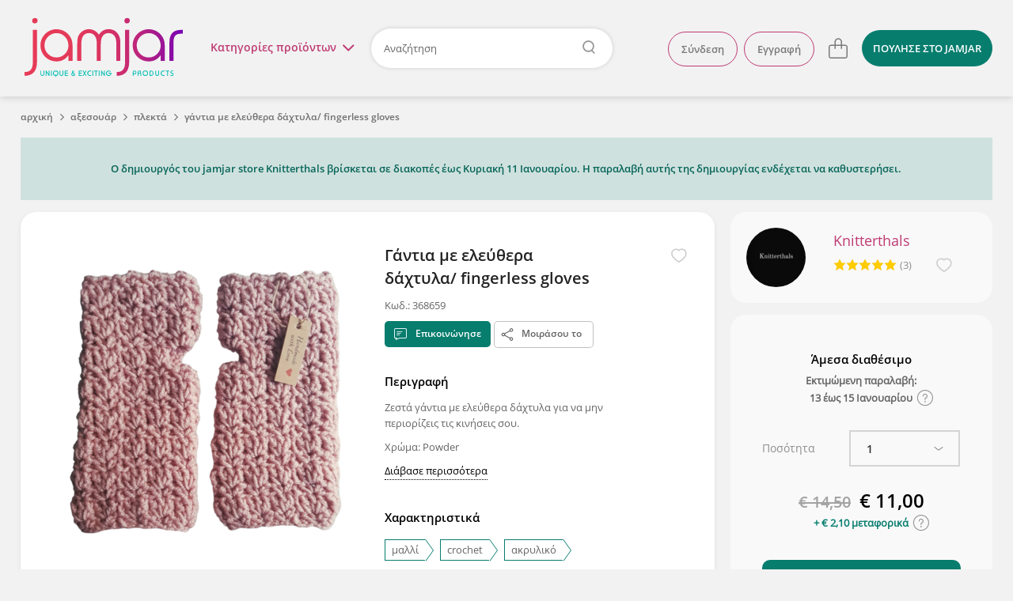

--- FILE ---
content_type: text/html; charset=utf-8
request_url: https://www.jamjar.gr/product/368659/gantia-me-eleythera-dachtyla-fingerless-gloves-1
body_size: 24844
content:
<!DOCTYPE html>
<!--[if IE 7]>
<html class="ie7" lang="el"> <![endif]-->
<!--[if IE 8]>
<html class="ie8" lang="el"> <![endif]-->
<!--[if IE 9]>
<html class="ie9" lang="el"> <![endif]-->
<!--[if !IE]><!-->
  <html lang="el" itemscope itemtype="http://schema.org/WebPage">
<!--<![endif]-->

<head>
  <title>Γάντια με ελεύθερα δάχτυλα/ fingerless gloves | Πλεκτά - Jamjar.gr</title>

  <meta charset="utf-8">
  <meta http-equiv="X-UA-Compatible" content="IE=edge">

  <meta name="viewport" content="width=device-width, initial-scale=1.0"/>
  <meta name="language" content="el"/>
  <meta name="google" content="notranslate"/>
      <meta name="description" content="Ζεστά γάντια με ελεύθερα δάχτυλα για να μην περιορίζεις τις κινήσεις σου."/>
    <meta name="keywords" content="μαλλί, ακρυλικό, πλεκτά γάντια, crochet, γάντια"/>
    <meta name="robots" content="noindex, follow"/>

    <meta name="og:title" content="Γάντια με ελεύθερα δάχτυλα/ fingerless gloves"/>
    <meta name="og:description" content="Ζεστά γάντια με ελεύθερα δάχτυλα για να μην περιορίζεις τις κινήσεις σου."/>
    <meta name="og:url" content="https://www.jamjar.gr/product/368659/gantia-me-eleythera-dachtyla-fingerless-gloves-1"/>
    <meta name="og:image" content="//cdn.jamjar.gr/images/products/001227/1227754/20221230155010_8f5b61ed.png"/>
    <meta name="og:site_name" content="jamjar.gr"/>

<meta name="fb:app_id" content="144148352630341"/>

  <link rel="canonical" href="https://www.jamjar.gr/product/368659/gantia-me-eleythera-dachtyla-fingerless-gloves-1"/>
  

  <meta name="bitly-verification" content="f409b2686bc8"/>


  <meta name="theme-color" content="#E2395B" />

  <link rel="shortcut icon" type="image/png" href="/favicon.png"/>
  <link rel="mask-icon" href="/mask-icon.png" color="#E2395B">
  <link rel="apple-touch-icon" href="/touch-icon.png">

  <link rel="dns-prefetch" href="https://connect.facebook.net">
  <link rel="dns-prefetch" href="https://www.googletagmanager.com">
  <link rel="dns-prefetch" href="https://www.google-analytics.com">
  <link rel="dns-prefetch" href="//cdn.jamjar.gr">

  <link rel="search" type="application/opensearchdescription+xml" href="/opensearch.xml" title="Jamjar">

  <meta name="csrf-param" content="authenticity_token" />
<meta name="csrf-token" content="4S/Xw7B19R6SetQ2nc/RgAoOrsZDpL+GUkP1yFyEtMhKfT665kE+/7m9ttJWtu70pvEg+Al/sbxsW09a/WAx9w==" />

  <link rel="stylesheet" media="screen" href="/assets/front/application-0bb1164530ae630a1ae00699579ba43d.css" />
  <link rel="stylesheet" media="screen and (min-width: 730px)" href="/assets/front/application_medium-e8d5fa193090f7db054e2f0493c97f42.css" />
  <link rel="stylesheet" media="screen and (min-width: 980px)" href="/assets/front/application_large-7907c590c0a47b55be12d03bce64a2b0.css" />
  <link rel="stylesheet" media="screen and (min-width: 1230px)" href="/assets/front/application_xlarge-cef2434a66281e1fbda107cac4ffbaaf.css" />




  <!--[if IE 9]>
    <link rel="stylesheet" media="screen" href="/assets/front/cross-browser/ie9-01ce9cb5cfa4466761454b9a42ef79ce.css" />
  <![endif]-->

  <script src="/assets/front/application_required-5d6aa1e35c09b05ed9de432190d474ad.js" type="c5d3b70bf43ef8f2d5af8aec-text/javascript"></script>
  <script src="/assets/front/application-1e667f2e3c7146aef6761cec51edfd00.js" defer="defer" type="c5d3b70bf43ef8f2d5af8aec-text/javascript"></script>

  

  
  <!-- Google Universal Analytics -->
<script type="c5d3b70bf43ef8f2d5af8aec-text/javascript">
  (function(i,s,o,g,r,a,m){i['GoogleAnalyticsObject']=r;i[r]=i[r]||function(){
  (i[r].q=i[r].q||[]).push(arguments)},i[r].l=1*new Date();a=s.createElement(o),
  m=s.getElementsByTagName(o)[0];a.async=1;a.src=g;m.parentNode.insertBefore(a,m)
  })(window,document,'script','//www.google-analytics.com/analytics.js','ga');

  ga('create', 'UA-41148349-1', 'auto');
  ga('require', 'ec');
  ga('set', 'currencyCode', 'EUR');


    ga('ec:addProduct',{"id":"368659","name":"Γάντια με ελεύθερα δάχτυλα/ fingerless gloves","brand":"Knitterthals","category":"Αξεσουάρ \u003e Πλεκτά","price":"11.00","currency":"EUR"});
  ga('ec:setAction','detail');


  ga('send', 'pageview');
</script>

<!-- Google tag (gtag.js) -->
<script async src="https://www.googletagmanager.com/gtag/js?id=G-CT37RBJFML" type="c5d3b70bf43ef8f2d5af8aec-text/javascript"></script>
<script type="c5d3b70bf43ef8f2d5af8aec-text/javascript">
  window.dataLayer = window.dataLayer || [];
  function gtag(){dataLayer.push(arguments);}
  gtag('js', new Date());

  gtag('config', 'G-CT37RBJFML', {"currency":"EUR"});

    gtag('event', 'view_item', {"currency":"EUR","value":11.0,"items":[{"item_category":"Αξεσουάρ","item_category_2":"Πλεκτά","item_id":"368659","item_name":"Γάντια με ελεύθερα δάχτυλα/ fingerless gloves","item_brand":"Knitterthals","price":11.0,"affiliation":"jamjar"}]});

</script>


  <script type="c5d3b70bf43ef8f2d5af8aec-text/javascript">
  (function (a, b, c, d, e, f, g) {
    a['SkroutzAnalyticsObject'] = e;
    a[e] = a[e] || function () {
      (a[e].q = a[e].q || []).push(arguments);
    };
    f = b.createElement(c);
    f.async = true;
    f.src = d;
    g = b.getElementsByTagName(c)[0];
    g.parentNode.insertBefore(f, g);
  })(window, document, 'script', 'https://analytics.skroutz.gr/analytics.min.js', 'skroutz_analytics');

  skroutz_analytics('session', 'connect', 'SA-5187-3942');
</script>
  <!-- Google Tag Manager -->
<script type="c5d3b70bf43ef8f2d5af8aec-text/javascript">
  (function (w, d, s, l, i) {
    w[l] = w[l] || [];
    w[l].push({
      'gtm.start':
          new Date().getTime(), event: 'gtm.js'
    });
    var f = d.getElementsByTagName(s)[0],
        j = d.createElement(s), dl = l != 'dataLayer' ? '&l=' + l : '';
    j.async = true;
    j.defer = true;
    j.src =
        'https://www.googletagmanager.com/gtm.js?id=' + i + dl;
    f.parentNode.insertBefore(j, f);
  })(window, document, 'script', 'dataLayer', 'GTM-KLPC6CP');
</script>
<!-- End Google Tag Manager -->


</head>

<body class="product-page" id="product-368659">
  

<script type="c5d3b70bf43ef8f2d5af8aec-text/javascript">
  $(document).ready(function() {
    $('.close').click(function(e) {
      e.preventDefault();
      $(this).parent('.alert').remove();
    });
  });
</script>

  

<header class="main-header">
  <div class="header-wrapper content-full-container">
    <div class="content-full cf">
        <a href="#" class="hamburger-menu-toggle">
          μενού<img src="/assets/front/menu-open-c022867e38fb37693434bd69607f73ec.svg" alt="Menu open" />
        </a>

      <div class="logo-wrapper">
        <a class="logo" title="Επιστροφή στην αρχική" href="/">jamjar</a>
      </div>

      <div class="header-right cf">

          <nav class="header-actions">
  <ul class="header-list header-list-guest">
      <li class="account-actions header-list-item">
        <a rel="nofollow" class="btn" href="/account/sign_in">Σύνδεση</a>
        <a rel="nofollow" class="btn" href="/account/sign_up">Εγγραφή</a>
      </li>
      <li class="account-options header-list-item">
        <a title="Λογαριασμός" class="user-icon" href="#">
          <svg height="32" viewBox="0 0 32 32" width="32" xmlns="http://www.w3.org/2000/svg">
  <path fill="currentColor" d="m15.999816 2c-7.724286 0-13.999816 6.27529-13.999816 13.999816s6.27553 14.000184 13.999816 14.000184c7.724526 0 14.000184-6.275658 14.000184-14.000184s-6.275658-13.999816-14.000184-13.999816zm0 1.257041c7.045103 0 12.742775 5.697673 12.742775 12.742775 0 7.045103-5.697672 12.742775-12.742775 12.742775-7.044839 0-12.742775-5.697672-12.742775-12.742775 0-7.045102 5.697936-12.742775 12.742775-12.742775zm0 3.974797c-3.074264 0-5.574734 2.501458-5.574734 5.575471 0 3.074264 2.50047 5.575102 5.574734 5.575102s5.575103-2.500838 5.575103-5.575102c0-3.074013-2.500839-5.575471-5.575103-5.575471zm0 1.371953c2.317704 0 4.203149 1.885814 4.203149 4.203518s-1.885445 4.203517-4.203149 4.203517-4.203149-1.885813-4.203149-4.203517 1.885445-4.203518 4.203149-4.203518zm-4.00242 9.194481c-1.976008 1.335106-3.155677 3.554109-3.155677 5.935677h1.371585c0-1.925218.954164-3.719055 2.552017-4.798706zm8.154006.103495-.796286 1.116715c1.522424 1.085685 2.431212 2.848581 2.431212 4.715467h1.371953c0-2.309658-1.123902-4.489784-3.006879-5.832182z"/>
</svg>

</a>      </li>

      <li class="cart-item">
        
<a class="cart" data-count="0" data-container="body" title="Το καλάθι σου είναι άδειο" href="/cart">
  <svg height="32" viewBox="0 0 32 32" width="32" xmlns="http://www.w3.org/2000/svg">
  <path fill="currentColor" d="m16.256575 3.3c-2.605206 0-4.725127 2.1194748-4.725127 4.7246809v3.5168871h-4.5317875c-1.6539869 0-2.9996606 1.345677-2.9996606 2.999668v11.433186c0 1.6543 1.3456737 2.999666 2.9996606 2.999666h17.9997735c1.654612 0 3.000566-1.345366 3.000566-2.999666v-11.433186c0-1.653991-1.345954-2.999668-3.000566-2.999668h-4.018191v-3.5168871c0-2.605206-2.119465-4.7246809-4.724668-4.7246809zm0 1.4179729c1.823548 0 3.306723 1.4834675 3.306723 3.306708v3.5168871h-6.613902v-3.5168871c0-1.8232405 1.483629-3.306708 3.307179-3.306708zm-9.2569145 8.2415371h4.5317885v3.682473h1.417947v-3.682473h6.613902v3.682473h1.417945v-3.682473h4.018191c.872956 0 1.582625.709389 1.582625 1.581726v11.433186c0 .872335-.709669 1.581724-1.582625 1.581724h-17.9997735c-.8723353 0-1.5821695-.709389-1.5821695-1.581724v-11.433186c0-.872337.7098342-1.581726 1.5821695-1.581726z"/>
</svg>

</a>

      </li>

      <li class="sell header-list-item">
          <a class="btn btn-light-blue" href="/sell">
            <span>ΠΟΥΛΗΣΕ</span><span class="extra-info"> ΣΤΟ JAMJAR</span>
</a>      </li>
  </ul>
</nav>

<script type="c5d3b70bf43ef8f2d5af8aec-text/javascript">
  $(document).ready(function () {
    $('html').click(function () {
      $('.user-shop-menu, .user-menu, .cart-dropdown').removeClass('active');
      $('body').removeClass('header-dropdown-active');
    });

    $('.avatar-box, .user-icon').click(function (e) {
      e.preventDefault();
      e.stopPropagation();
      $('.main-menu').removeClass('active');
      $('body').removeClass('main-menu-active');

      $('body').toggleClass('header-dropdown-active');
      $('.user-menu').toggleClass('active');
      $('.user-shop-menu, .cart-dropdown').removeClass('active');
    });

    $('.user-shop .user-shop-link, .account-link').click(function (e) {
      e.preventDefault();
      e.stopPropagation();
      $('.main-menu').removeClass('active');
      $('body').removeClass('main-menu-active');

      $('body').toggleClass('header-dropdown-active');
      $('.user-shop-menu').toggleClass('active');
      $('.user-menu, .cart-dropdown').removeClass('active');
    });
  });
</script>

          <div class="search-container">
              <a href="#" class="main-menu-toggle">Κατηγορίες <span>προϊόντων</span><i class="menu-icon"></i></a>

            <form class="header-form" action="/products" accept-charset="UTF-8" method="get">
  <input type="text" name="q" id="search-keywords" placeholder="Αναζήτηση" class="search-field" />
</form>
          </div>
      </div>
    </div>
  </div>

      <nav class="main-menu content-full-container">
  <div class="content-full">
    <ul>
      
  <li class="emphasized-menu-item">
    <a class="main-category with-icon " href="/browse/t/dora">
      <img title="Δώρα" alt="Δώρα" loading="lazy" src="/assets/front/categories/dora-8032cbfebabdfc1ccedf6db0af2c6368.svg" />
      <span>Δώρα</span>
      <span class="toggle"></span>
</a>      <div class="submenu">
        <div class="menu-category-title">
          <h3>Δώρα</h3>
        </div>
        <div class="menu-category-items">
            <ul>
                <li>
                  <a href="/browse/tt/dora-gia-ti-mama">Για τη μαμά</a>
                </li>
                <li>
                  <a href="/browse/tt/dora-gia-to-mpampa">Για το μπαμπά</a>
                </li>
                <li>
                  <a href="/browse/tt/dora-gia-neogennita">Για νεογέννητα</a>
                </li>
            </ul>
            <ul>
                <li>
                  <a href="/browse/tt/dora-gia-ti-daskala">Για τη δασκάλα</a>
                </li>
                <li>
                  <a href="/browse/tt/dora-gia-ti-nona-nono">Για τη νονά/νονό</a>
                </li>
            </ul>
        </div>
        <div class="menu-category-link">
          <a class="btn-big" href="/browse/t/dora">Δες τα όλα εδώ</a>
        </div>
      </div>
</li>
      
  <li>
    <a class="main-category with-icon " href="/browse/27-kosmhmata">
      <img title="Κοσμήματα" alt="Κοσμήματα" loading="lazy" src="/assets/front/categories/kosmhmata-bd69b0ab7aba39051a409d3487122d70.svg" />
      <span>Κοσμήματα</span>
      <span class="toggle"></span>
</a>      <div class="submenu">
        <div class="menu-category-title">
          <h3>Κοσμήματα</h3>
        </div>
        <div class="menu-category-items">
            <ul>
                <li>
                  <a href="/browse/33-skoularikia">Σκουλαρίκια</a>
                </li>
                <li>
                  <a href="/browse/kolie">Κολιέ</a>
                </li>
                <li>
                  <a href="/browse/32-vrachiolia">Βραχιόλια</a>
                </li>
                <li>
                  <a href="/browse/daktilidia">Δαχτυλίδια</a>
                </li>
            </ul>
            <ul>
                <li>
                  <a href="/browse/body-jewels">Body jewels</a>
                </li>
                <li>
                  <a href="/browse/karfitses">Καρφίτσες</a>
                </li>
                <li>
                  <a href="/browse/antrika-1">Ανδρικά κοσμήματα</a>
                </li>
                <li>
                  <a href="/browse/egkymosynis">Εγκυμοσύνης</a>
                </li>
            </ul>
        </div>
        <div class="menu-category-link">
          <a class="btn-big" href="/browse/27-kosmhmata">Δες τα όλα εδώ</a>
        </div>
      </div>
</li>
  <li>
    <a class="main-category with-icon " href="/browse/16-axesouar">
      <img title="Αξεσουάρ" alt="Αξεσουάρ" loading="lazy" src="/assets/front/categories/axesouar-c84a2cb9aa3cdfe6c2129a88b35b141b.svg" />
      <span>Αξεσουάρ</span>
      <span class="toggle"></span>
</a>      <div class="submenu">
        <div class="menu-category-title">
          <h3>Αξεσουάρ</h3>
        </div>
        <div class="menu-category-items">
            <ul>
                <li>
                  <a href="/browse/gyalia-iliou">Γυαλιά Ηλίου &amp; Αλυσίδες Γυαλιών</a>
                </li>
                <li>
                  <a href="/browse/21-tsantes">Τσάντες</a>
                </li>
                <li>
                  <a href="/browse/plekta">Πλεκτά</a>
                </li>
                <li>
                  <a href="/browse/neseser">Νεσεσέρ</a>
                </li>
                <li>
                  <a href="/browse/portofolia">Θήκες &amp; Πορτοφόλια</a>
                </li>
                <li>
                  <a href="/browse/kapela">Καπέλα</a>
                </li>
            </ul>
            <ul>
                <li>
                  <a href="/browse/axesouar-mallion">Αξεσουάρ Μαλλιών</a>
                </li>
                <li>
                  <a href="/browse/foularia">Φουλάρια &amp; Εσάρπες</a>
                </li>
                <li>
                  <a href="/browse/petsetes-thalassis">Πετσέτες θαλάσσης</a>
                </li>
                <li>
                  <a href="/browse/mprelok">Μπρελόκ</a>
                </li>
                <li>
                  <a href="/browse/papigion">Παπιγιόν</a>
                </li>
                <li>
                  <a href="/browse/maniketokoumpa">Μανικετόκουμπα</a>
                </li>
            </ul>
            <ul>
                <li>
                  <a href="/browse/axesouar-katoikidiou">Αξεσουάρ Κατοικίδιων</a>
                </li>
                <li>
                  <a href="/browse/kompologia">Κομπολόγια</a>
                </li>
                <li>
                  <a href="/browse/rologia">Ρολόγια</a>
                </li>
                <li>
                  <a href="/browse/maskes-prosopou">Μάσκες Προσώπου</a>
                </li>
                <li>
                  <a href="/browse/axesouar-kiniton">Αξεσουάρ Κινητών</a>
                </li>
            </ul>
        </div>
        <div class="menu-category-link">
          <a class="btn-big" href="/browse/16-axesouar">Δες τα όλα εδώ</a>
        </div>
      </div>
</li>
  <li>
    <a class="main-category with-icon " href="/browse/20-papoutsia">
      <img title="Παπούτσια" alt="Παπούτσια" loading="lazy" src="/assets/front/categories/papoutsia-2a3f0a14a5ec929a86bcd2deca25994d.svg" />
      <span>Παπούτσια</span>
      <span class="toggle"></span>
</a>      <div class="submenu">
        <div class="menu-category-title">
          <h3>Παπούτσια</h3>
        </div>
        <div class="menu-category-items">
            <ul>
                <li>
                  <a href="/browse/mpalarines">Μπαλαρίνες</a>
                </li>
                <li>
                  <a href="/browse/pantofles">Παντόφλες</a>
                </li>
                <li>
                  <a href="/browse/sandalia">Σανδάλια</a>
                </li>
                <li>
                  <a href="/browse/oxford">Oxford</a>
                </li>
                <li>
                  <a href="/browse/goves">Γόβες</a>
                </li>
                <li>
                  <a href="/browse/mpotakia">Μποτάκια</a>
                </li>
            </ul>
            <ul>
                <li>
                  <a href="/browse/espantrigies">Εσπαντρίγιες</a>
                </li>
                <li>
                  <a href="/browse/sneakers">Sneakers</a>
                </li>
                <li>
                  <a href="/browse/mokasinia">Μοκασίνια</a>
                </li>
                <li>
                  <a href="/browse/pedila">Πέδιλα</a>
                </li>
                <li>
                  <a href="/browse/mules">Mules</a>
                </li>
                <li>
                  <a href="/browse/platformes">Πλατφόρμες</a>
                </li>
            </ul>
        </div>
        <div class="menu-category-link">
          <a class="btn-big" href="/browse/20-papoutsia">Δες τα όλα εδώ</a>
        </div>
      </div>
</li>
  <li>
    <a class="main-category with-icon " href="/browse/22-roucha">
      <img title="Ρούχα" alt="Ρούχα" loading="lazy" src="/assets/front/categories/roucha-2062a0bc6fee88e612cc902732ee855c.svg" />
      <span>Ρούχα</span>
      <span class="toggle"></span>
</a>      <div class="submenu">
        <div class="menu-category-title">
          <h3>Ρούχα</h3>
        </div>
        <div class="menu-category-items">
            <ul>
                <li>
                  <a href="/browse/andrika-t-shirts">Ανδρικά Ρούχα</a>
                </li>
                <li>
                  <a href="/browse/25-foremata">Φορέματα</a>
                </li>
                <li>
                  <a href="/browse/foustes">Φούστες</a>
                </li>
                <li>
                  <a href="/browse/mplouzes">Μπλούζες</a>
                </li>
                <li>
                  <a href="/browse/tshirts">T-shirts</a>
                </li>
                <li>
                  <a href="/browse/poukamisa">Πουκάμισα</a>
                </li>
            </ul>
            <ul>
                <li>
                  <a href="/browse/pantelonia-shorts">Παντελόνια &amp; Σορτς</a>
                </li>
                <li>
                  <a href="/browse/jackets">Ζακέτες</a>
                </li>
                <li>
                  <a href="/browse/esorouxa">Εσώρουχα</a>
                </li>
                <li>
                  <a href="/browse/magio">Μαγιό</a>
                </li>
                <li>
                  <a href="/browse/kaftania">Καφτάνια</a>
                </li>
            </ul>
        </div>
        <div class="menu-category-link">
          <a class="btn-big" href="/browse/22-roucha">Δες τα όλα εδώ</a>
        </div>
      </div>
</li>
  <li>
    <a class="main-category with-icon " href="/browse/11-paidika">
      <img title="Παιδικά &amp; Βρεφικά" alt="Παιδικά &amp; Βρεφικά" loading="lazy" src="/assets/front/categories/paidika-68f915fe3f42ac0eb5a993370dc2035c.svg" />
      <span>Παιδικά &amp; Βρεφικά</span>
      <span class="toggle"></span>
</a>      <div class="submenu">
        <div class="menu-category-title">
          <h3>Παιδικά &amp; Βρεφικά</h3>
        </div>
        <div class="menu-category-items">
            <ul>
                <li>
                  <a href="/browse/12-diakosmisi">Διακόσμηση παιδικού &amp; βρεφικού δωματίου</a>
                </li>
                <li>
                  <a href="/browse/proika-morou">Προίκα Μωρού</a>
                </li>
                <li>
                  <a href="/browse/paixnidia">Παιδικά Παιχνίδια</a>
                </li>
                <li>
                  <a href="/browse/paidika-vrefika-roucha-papoutsia">Παιδικά &amp; βρεφικά ρούχα και παπούτσια</a>
                </li>
            </ul>
            <ul>
                <li>
                  <a href="/browse/14-axesouar">Παιδικά αξεσουάρ</a>
                </li>
                <li>
                  <a href="/browse/sxolika">Σχολικά Είδη</a>
                </li>
                <li>
                  <a href="/browse/party">Είδη Party</a>
                </li>
            </ul>
        </div>
        <div class="menu-category-link">
          <a class="btn-big" href="/browse/11-paidika">Δες τα όλα εδώ</a>
        </div>
      </div>
</li>
  <li>
    <a class="main-category with-icon " href="/browse/5-eidi-spitiou">
      <img title="Είδη σπιτιού" alt="Είδη σπιτιού" loading="lazy" src="/assets/front/categories/eidi-spitiou-d6a80e8b6c00aadaf1b88a8b67a4f10f.svg" />
      <span>Είδη σπιτιού</span>
      <span class="toggle"></span>
</a>      <div class="submenu">
        <div class="menu-category-title">
          <h3>Είδη σπιτιού</h3>
        </div>
        <div class="menu-category-items">
            <ul>
                <li>
                  <a href="/browse/diakosmitika-toichou">Διακόσμηση Τοίχου</a>
                </li>
                <li>
                  <a href="/browse/kouzina">Είδη Κουζίνας</a>
                </li>
                <li>
                  <a href="/browse/grafeio">Είδη Γραφείου</a>
                </li>
                <li>
                  <a href="/browse/55-fotistika">Φωτιστικά</a>
                </li>
                <li>
                  <a href="/browse/rologia-diakosmitika">Ρολόγια</a>
                </li>
            </ul>
            <ul>
                <li>
                  <a href="/browse/leyka-eidi">Λευκά Είδη</a>
                </li>
                <li>
                  <a href="/browse/10-diakosmisi">Επιτραπέζια Διακοσμητικά</a>
                </li>
                <li>
                  <a href="/browse/eychetiries-kartes">Ευχετήριες κάρτες</a>
                </li>
                <li>
                  <a href="/browse/keria">Κεριά &amp; Κηροπήγια</a>
                </li>
                <li>
                  <a href="/browse/ektyposima">Εκτυπώσιμα</a>
                </li>
            </ul>
        </div>
        <div class="menu-category-link">
          <a class="btn-big" href="/browse/5-eidi-spitiou">Δες τα όλα εδώ</a>
        </div>
      </div>
</li>
  <li>
    <a class="main-category with-icon " href="/browse/gamos">
      <img title="Γάμος/Βάπτιση" alt="Γάμος/Βάπτιση" loading="lazy" src="/assets/front/categories/gamos-e0b8be85e5239818ea40f9358cff29f8.svg" />
      <span>Γάμος/Βάπτιση</span>
      <span class="toggle"></span>
</a>      <div class="submenu">
        <div class="menu-category-title">
          <h3>Γάμος/Βάπτιση</h3>
        </div>
        <div class="menu-category-items">
            <ul>
                <li>
                  <a href="/browse/set-vaptisis">Είδη Βάπτισης</a>
                </li>
                <li>
                  <a href="/browse/stefana-gamou">Στέφανα Γάμου</a>
                </li>
                <li>
                  <a href="/browse/vivlia-eyxon-vaptisis">Βιβλία ευχών &amp; άλμπουμ βάπτισης</a>
                </li>
                <li>
                  <a href="/browse/diakosmisi-stolismos">Στολισμός Γάμου</a>
                </li>
            </ul>
            <ul>
                <li>
                  <a href="/browse/mpomponieres">Μπομπονιέρες</a>
                </li>
                <li>
                  <a href="/browse/bachelorette-party">Bachelorette Party</a>
                </li>
                <li>
                  <a href="/browse/martyrika">Μαρτυρικά</a>
                </li>
                <li>
                  <a href="/browse/prosklitiria">Προσκλητήρια</a>
                </li>
            </ul>
        </div>
        <div class="menu-category-link">
          <a class="btn-big" href="/browse/gamos">Δες τα όλα εδώ</a>
        </div>
      </div>
</li>
  <li>
    <a class="main-category with-icon " href="/browse/epoxiaka">
      <img title="Εποχιακά" alt="Εποχιακά" loading="lazy" src="/assets/front/categories/epoxiaka-9dc571fe2b4774d1c5fee2da996ba5a3.svg" />
      <span>Εποχιακά</span>
      <span class="toggle"></span>
</a>      <div class="submenu">
        <div class="menu-category-title">
          <h3>Εποχιακά</h3>
        </div>
        <div class="menu-category-items">
            <ul>
                <li>
                  <a href="/browse/xristougenniatika">Χριστουγεννιάτικα</a>
                </li>
                <li>
                  <a href="/browse/59-pascha">Λαμπάδες &amp; Πασχαλινά</a>
                </li>
                <li>
                  <a href="/browse/agvalentinoy">Αγίου Βαλεντίνου</a>
                </li>
            </ul>
            <ul>
                <li>
                  <a href="/browse/apokriatika">Αποκριάτικα</a>
                </li>
                <li>
                  <a href="/browse/32-vrachiolia/k/9747/martakia?from=menu">Μαρτάκια</a>
                </li>
            </ul>
        </div>
        <div class="menu-category-link">
          <a class="btn-big" href="/browse/epoxiaka">Δες τα όλα εδώ</a>
        </div>
      </div>
</li>
  <li>
    <a class="main-category with-icon " href="/browse/kallyntika">
      <img title="Καλλυντικά" alt="Καλλυντικά" loading="lazy" src="/assets/front/categories/kallyntika-3c917fa244d94850488de32771a288b1.svg" />
      <span>Καλλυντικά</span>
      <span class="toggle"></span>
</a>      <div class="submenu">
        <div class="menu-category-title">
          <h3>Καλλυντικά</h3>
        </div>
        <div class="menu-category-items">
            <ul>
                <li>
                  <a href="/browse/kremes-maskesprosopou">Κρέμες &amp; Μάσκες Προσώπου</a>
                </li>
                <li>
                  <a href="/browse/scrubs-kremessomatos">Scrubs &amp; Κρέμες Σώματος</a>
                </li>
                <li>
                  <a href="/browse/sapounia">Σαπούνια</a>
                </li>
                <li>
                  <a href="/browse/afroloutra-sampouan">Αφρόλουτρα &amp; Σαμπουάν</a>
                </li>
            </ul>
            <ul>
                <li>
                  <a href="/browse/body-mist">Body Mist</a>
                </li>
                <li>
                  <a href="/browse/aloifes">Αλοιφές</a>
                </li>
                <li>
                  <a href="/browse/ekchylismata-ladia-somatos">Εκχυλίσματα &amp; Λάδια Σώματος</a>
                </li>
                <li>
                  <a href="/browse/makigiazkainyxia">Μακιγιάζ και νύχια</a>
                </li>
            </ul>
        </div>
        <div class="menu-category-link">
          <a class="btn-big" href="/browse/kallyntika">Δες τα όλα εδώ</a>
        </div>
      </div>
</li>
  <li class="emphasized-menu-item">
    <a class="main-category with-icon " href="/browse/pinakes-zografikis">
      <img title="Πίνακες ζωγραφικής" alt="Πίνακες ζωγραφικής" loading="lazy" src="/assets/front/categories/pinakes-zografikis-151410d0245f768a96d26a8e8d8d7c50.svg" />
      <span>Πίνακες ζωγραφικής</span>
      
</a></li>
  <li>
    <a class="main-category with-icon " href="/browse/ylika_ergaleia">
      <img title="Υλικά &amp; Εργαλεία" alt="Υλικά &amp; Εργαλεία" loading="lazy" src="/assets/front/categories/ylika-ergaleia-96b4d3beb739009274312077fa323b9f.svg" />
      <span>Υλικά &amp; Εργαλεία</span>
      
</a></li>
      
    </ul>
  </div>
</nav>

<script type="c5d3b70bf43ef8f2d5af8aec-text/javascript">
  $('.main-menu .main-category').on('mouseenter', function (e) {
    $(this).parent().siblings().removeClass('active');
    $(this).parent().addClass('active');
  });

  $('.main-menu .toggle').on('click', function (e) {
    e.preventDefault();
    $(this).parents('li').siblings().removeClass('active');
    $(this).parents('li').toggleClass('active');
  });

  $(document).ready(function() {
    const gutter = window.innerWidth - document.body.offsetWidth;

    if (gutter > 0) {
      $('body').addClass('with-gutter');
      document.body.style.setProperty('--scroll-gutter', gutter + 'px');
    }
  });
</script>


  <div class="content dropdown-menus">
    <div class="dropdown-wrapper">
      <span class="close">
        <img loading="lazy" src="/assets/front/menu-close-520ca0418b21488fb842213afb1cb1cf.svg" alt="Menu close" />
      </span>
        <ul class="account-menu user-menu user-panel">
    <li class="login">
      <a rel="nofollow" href="/account/sign_in">Σύνδεση</a>
    </li>
    <li class="signup">
      <a rel="nofollow" href="/account/sign_up">Εγγραφή</a>
    </li>
  </ul>

      
      
<div class="cart-dropdown card">
    <p>Το καλάθι σου είναι άδειο.</p>
    <a href="/cart" class="btn">Δες το καλάθι</a>
</div>

<script type="c5d3b70bf43ef8f2d5af8aec-text/javascript">
  $(document).ready(function() {
    $('.header-right .cart').click(function(e) {
      e.preventDefault();
      e.stopPropagation();
      $('body').toggleClass('header-dropdown-active');
      $('.cart-dropdown').toggleClass('active');
      $('.user-shop-menu, .user-menu').removeClass('active');
    });
  });
</script>

    </div>
  </div>
</header>

<script type="c5d3b70bf43ef8f2d5af8aec-text/javascript" charset="utf-8">
  $('header .header-form').click(function (e) {
    if (e.target.closest('.search-field') == null) {
      e.target.submit();
    }
  });

  $('header .main-menu-toggle').click(function (e) {
    e.preventDefault();
    $('.user-shop-menu, .user-menu, .cart-dropdown').removeClass('active');
    $('body').removeClass('header-dropdown-active');

    $('.main-menu').toggleClass('active');
    $('body').toggleClass('main-menu-active');

    if (!$('.main-menu').hasClass('active')) {
      $('.main-menu .active').removeClass('active');
    }
  });

  $('.main-menu').click(function (e) {
    if (e.target == this || e.target == this.firstElementChild) {
      $('.main-menu').removeClass('active');
      $('.main-menu .active').removeClass('active');
      $('body').removeClass('main-menu-active');
    }
  });

  $(window).scroll(function () {
    $('.main-header').toggleClass('sticky', $(this).scrollTop() > 150);
  });
</script>


    <div class="hamburger-container">
  <div class="hamburger-wrapper">
    <a href="#" class="back back-icon"><img loading="lazy" src="/assets/front/menu-back-5aca2a5585ec1aad61d684ba7c85068d.svg" alt="Menu back" /></a>
    <a href="#" class="close close-icon"><img loading="lazy" src="/assets/front/menu-close-520ca0418b21488fb842213afb1cb1cf.svg" alt="Menu close" /></a>

    <nav class="hamburger-menu">
      <div class="hamburger-content">
          <ul class="categories-menu">
              <li class="collapsible">
    <a class="main-category" href="/browse/t/dora">
      <img title="Δώρα" alt="Δώρα" loading="lazy" src="/assets/front/categories/dora-8032cbfebabdfc1ccedf6db0af2c6368.svg" />
      <span>Δώρα</span>
</a>      <ul class="subcategory-menu">
          <li>
            <a class="subcategories-link" href="/browse/tt/dora-gia-ti-mama">
              <span>Για τη μαμά</span>
</a>          </li>
          <li>
            <a class="subcategories-link" href="/browse/tt/dora-gia-to-mpampa">
              <span>Για το μπαμπά</span>
</a>          </li>
          <li>
            <a class="subcategories-link" href="/browse/tt/dora-gia-neogennita">
              <span>Για νεογέννητα</span>
</a>          </li>
          <li>
            <a class="subcategories-link" href="/browse/tt/dora-gia-ti-daskala">
              <span>Για τη δασκάλα</span>
</a>          </li>
          <li>
            <a class="subcategories-link" href="/browse/tt/dora-gia-ti-nona-nono">
              <span>Για τη νονά/νονό</span>
</a>          </li>
        <li class="category-link">
          <a class="btn-big" href="/browse/t/dora">Δες τα όλα εδώ</a>
        </li>
      </ul>
</li>
              <li class="collapsible">
    <a class="main-category" href="/browse/27-kosmhmata">
      <img title="Κοσμήματα" alt="Κοσμήματα" loading="lazy" src="/assets/front/categories/kosmhmata-bd69b0ab7aba39051a409d3487122d70.svg" />
      <span>Κοσμήματα</span>
</a>      <ul class="subcategory-menu">
          <li>
            <a class="subcategories-link" href="/browse/33-skoularikia">
              <span>Σκουλαρίκια</span>
</a>          </li>
          <li>
            <a class="subcategories-link" href="/browse/kolie">
              <span>Κολιέ</span>
</a>          </li>
          <li>
            <a class="subcategories-link" href="/browse/32-vrachiolia">
              <span>Βραχιόλια</span>
</a>          </li>
          <li>
            <a class="subcategories-link" href="/browse/daktilidia">
              <span>Δαχτυλίδια</span>
</a>          </li>
          <li>
            <a class="subcategories-link" href="/browse/body-jewels">
              <span>Body jewels</span>
</a>          </li>
          <li>
            <a class="subcategories-link" href="/browse/karfitses">
              <span>Καρφίτσες</span>
</a>          </li>
          <li>
            <a class="subcategories-link" href="/browse/antrika-1">
              <span>Ανδρικά κοσμήματα</span>
</a>          </li>
          <li>
            <a class="subcategories-link" href="/browse/egkymosynis">
              <span>Εγκυμοσύνης</span>
</a>          </li>


        <li class="category-link">
          <a class="btn-big" href="/browse/27-kosmhmata">Δες τα όλα εδώ</a>
        </li>
      </ul>
</li>  <li class="collapsible">
    <a class="main-category" href="/browse/16-axesouar">
      <img title="Αξεσουάρ" alt="Αξεσουάρ" loading="lazy" src="/assets/front/categories/axesouar-c84a2cb9aa3cdfe6c2129a88b35b141b.svg" />
      <span>Αξεσουάρ</span>
</a>      <ul class="subcategory-menu">
          <li>
            <a class="subcategories-link" href="/browse/gyalia-iliou">
              <span>Γυαλιά Ηλίου &amp; Αλυσίδες Γυαλιών</span>
</a>          </li>
          <li>
            <a class="subcategories-link" href="/browse/21-tsantes">
              <span>Τσάντες</span>
</a>          </li>
          <li>
            <a class="subcategories-link" href="/browse/plekta">
              <span>Πλεκτά</span>
</a>          </li>
          <li>
            <a class="subcategories-link" href="/browse/neseser">
              <span>Νεσεσέρ</span>
</a>          </li>
          <li>
            <a class="subcategories-link" href="/browse/portofolia">
              <span>Θήκες &amp; Πορτοφόλια</span>
</a>          </li>
          <li>
            <a class="subcategories-link" href="/browse/kapela">
              <span>Καπέλα</span>
</a>          </li>
          <li>
            <a class="subcategories-link" href="/browse/axesouar-mallion">
              <span>Αξεσουάρ Μαλλιών</span>
</a>          </li>
          <li>
            <a class="subcategories-link" href="/browse/foularia">
              <span>Φουλάρια &amp; Εσάρπες</span>
</a>          </li>
          <li>
            <a class="subcategories-link" href="/browse/petsetes-thalassis">
              <span>Πετσέτες θαλάσσης</span>
</a>          </li>
          <li>
            <a class="subcategories-link" href="/browse/mprelok">
              <span>Μπρελόκ</span>
</a>          </li>
          <li>
            <a class="subcategories-link" href="/browse/papigion">
              <span>Παπιγιόν</span>
</a>          </li>
          <li>
            <a class="subcategories-link" href="/browse/maniketokoumpa">
              <span>Μανικετόκουμπα</span>
</a>          </li>
          <li>
            <a class="subcategories-link" href="/browse/axesouar-katoikidiou">
              <span>Αξεσουάρ Κατοικίδιων</span>
</a>          </li>
          <li>
            <a class="subcategories-link" href="/browse/kompologia">
              <span>Κομπολόγια</span>
</a>          </li>
          <li>
            <a class="subcategories-link" href="/browse/rologia">
              <span>Ρολόγια</span>
</a>          </li>
          <li>
            <a class="subcategories-link" href="/browse/maskes-prosopou">
              <span>Μάσκες Προσώπου</span>
</a>          </li>
          <li>
            <a class="subcategories-link" href="/browse/axesouar-kiniton">
              <span>Αξεσουάρ Κινητών</span>
</a>          </li>


        <li class="category-link">
          <a class="btn-big" href="/browse/16-axesouar">Δες τα όλα εδώ</a>
        </li>
      </ul>
</li>  <li class="collapsible">
    <a class="main-category" href="/browse/20-papoutsia">
      <img title="Παπούτσια" alt="Παπούτσια" loading="lazy" src="/assets/front/categories/papoutsia-2a3f0a14a5ec929a86bcd2deca25994d.svg" />
      <span>Παπούτσια</span>
</a>      <ul class="subcategory-menu">
          <li>
            <a class="subcategories-link" href="/browse/mpalarines">
              <span>Μπαλαρίνες</span>
</a>          </li>
          <li>
            <a class="subcategories-link" href="/browse/pantofles">
              <span>Παντόφλες</span>
</a>          </li>
          <li>
            <a class="subcategories-link" href="/browse/sandalia">
              <span>Σανδάλια</span>
</a>          </li>
          <li>
            <a class="subcategories-link" href="/browse/oxford">
              <span>Oxford</span>
</a>          </li>
          <li>
            <a class="subcategories-link" href="/browse/goves">
              <span>Γόβες</span>
</a>          </li>
          <li>
            <a class="subcategories-link" href="/browse/mpotakia">
              <span>Μποτάκια</span>
</a>          </li>
          <li>
            <a class="subcategories-link" href="/browse/espantrigies">
              <span>Εσπαντρίγιες</span>
</a>          </li>
          <li>
            <a class="subcategories-link" href="/browse/sneakers">
              <span>Sneakers</span>
</a>          </li>
          <li>
            <a class="subcategories-link" href="/browse/mokasinia">
              <span>Μοκασίνια</span>
</a>          </li>
          <li>
            <a class="subcategories-link" href="/browse/pedila">
              <span>Πέδιλα</span>
</a>          </li>
          <li>
            <a class="subcategories-link" href="/browse/mules">
              <span>Mules</span>
</a>          </li>
          <li>
            <a class="subcategories-link" href="/browse/platformes">
              <span>Πλατφόρμες</span>
</a>          </li>


        <li class="category-link">
          <a class="btn-big" href="/browse/20-papoutsia">Δες τα όλα εδώ</a>
        </li>
      </ul>
</li>  <li class="collapsible">
    <a class="main-category" href="/browse/22-roucha">
      <img title="Ρούχα" alt="Ρούχα" loading="lazy" src="/assets/front/categories/roucha-2062a0bc6fee88e612cc902732ee855c.svg" />
      <span>Ρούχα</span>
</a>      <ul class="subcategory-menu">
          <li>
            <a class="subcategories-link" href="/browse/andrika-t-shirts">
              <span>Ανδρικά Ρούχα</span>
</a>          </li>
          <li>
            <a class="subcategories-link" href="/browse/25-foremata">
              <span>Φορέματα</span>
</a>          </li>
          <li>
            <a class="subcategories-link" href="/browse/foustes">
              <span>Φούστες</span>
</a>          </li>
          <li>
            <a class="subcategories-link" href="/browse/mplouzes">
              <span>Μπλούζες</span>
</a>          </li>
          <li>
            <a class="subcategories-link" href="/browse/tshirts">
              <span>T-shirts</span>
</a>          </li>
          <li>
            <a class="subcategories-link" href="/browse/poukamisa">
              <span>Πουκάμισα</span>
</a>          </li>
          <li>
            <a class="subcategories-link" href="/browse/pantelonia-shorts">
              <span>Παντελόνια &amp; Σορτς</span>
</a>          </li>
          <li>
            <a class="subcategories-link" href="/browse/jackets">
              <span>Ζακέτες</span>
</a>          </li>
          <li>
            <a class="subcategories-link" href="/browse/esorouxa">
              <span>Εσώρουχα</span>
</a>          </li>
          <li>
            <a class="subcategories-link" href="/browse/magio">
              <span>Μαγιό</span>
</a>          </li>
          <li>
            <a class="subcategories-link" href="/browse/kaftania">
              <span>Καφτάνια</span>
</a>          </li>


        <li class="category-link">
          <a class="btn-big" href="/browse/22-roucha">Δες τα όλα εδώ</a>
        </li>
      </ul>
</li>  <li class="collapsible">
    <a class="main-category" href="/browse/11-paidika">
      <img title="Παιδικά &amp; Βρεφικά" alt="Παιδικά &amp; Βρεφικά" loading="lazy" src="/assets/front/categories/paidika-68f915fe3f42ac0eb5a993370dc2035c.svg" />
      <span>Παιδικά &amp; Βρεφικά</span>
</a>      <ul class="subcategory-menu">
          <li>
            <a class="subcategories-link" href="/browse/12-diakosmisi">
              <span>Διακόσμηση παιδικού &amp; βρεφικού δωματίου</span>
</a>          </li>
          <li>
            <a class="subcategories-link" href="/browse/proika-morou">
              <span>Προίκα Μωρού</span>
</a>          </li>
          <li>
            <a class="subcategories-link" href="/browse/paixnidia">
              <span>Παιδικά Παιχνίδια</span>
</a>          </li>
          <li>
            <a class="subcategories-link" href="/browse/paidika-vrefika-roucha-papoutsia">
              <span>Παιδικά &amp; βρεφικά ρούχα και παπούτσια</span>
</a>          </li>
          <li>
            <a class="subcategories-link" href="/browse/14-axesouar">
              <span>Παιδικά αξεσουάρ</span>
</a>          </li>
          <li>
            <a class="subcategories-link" href="/browse/sxolika">
              <span>Σχολικά Είδη</span>
</a>          </li>
          <li>
            <a class="subcategories-link" href="/browse/party">
              <span>Είδη Party</span>
</a>          </li>


        <li class="category-link">
          <a class="btn-big" href="/browse/11-paidika">Δες τα όλα εδώ</a>
        </li>
      </ul>
</li>  <li class="collapsible">
    <a class="main-category" href="/browse/5-eidi-spitiou">
      <img title="Είδη σπιτιού" alt="Είδη σπιτιού" loading="lazy" src="/assets/front/categories/eidi-spitiou-d6a80e8b6c00aadaf1b88a8b67a4f10f.svg" />
      <span>Είδη σπιτιού</span>
</a>      <ul class="subcategory-menu">
          <li>
            <a class="subcategories-link" href="/browse/diakosmitika-toichou">
              <span>Διακόσμηση Τοίχου</span>
</a>          </li>
          <li>
            <a class="subcategories-link" href="/browse/kouzina">
              <span>Είδη Κουζίνας</span>
</a>          </li>
          <li>
            <a class="subcategories-link" href="/browse/grafeio">
              <span>Είδη Γραφείου</span>
</a>          </li>
          <li>
            <a class="subcategories-link" href="/browse/55-fotistika">
              <span>Φωτιστικά</span>
</a>          </li>
          <li>
            <a class="subcategories-link" href="/browse/rologia-diakosmitika">
              <span>Ρολόγια</span>
</a>          </li>
          <li>
            <a class="subcategories-link" href="/browse/leyka-eidi">
              <span>Λευκά Είδη</span>
</a>          </li>
          <li>
            <a class="subcategories-link" href="/browse/10-diakosmisi">
              <span>Επιτραπέζια Διακοσμητικά</span>
</a>          </li>
          <li>
            <a class="subcategories-link" href="/browse/eychetiries-kartes">
              <span>Ευχετήριες κάρτες</span>
</a>          </li>
          <li>
            <a class="subcategories-link" href="/browse/keria">
              <span>Κεριά &amp; Κηροπήγια</span>
</a>          </li>
          <li>
            <a class="subcategories-link" href="/browse/ektyposima">
              <span>Εκτυπώσιμα</span>
</a>          </li>


        <li class="category-link">
          <a class="btn-big" href="/browse/5-eidi-spitiou">Δες τα όλα εδώ</a>
        </li>
      </ul>
</li>  <li class="collapsible">
    <a class="main-category" href="/browse/gamos">
      <img title="Γάμος/Βάπτιση" alt="Γάμος/Βάπτιση" loading="lazy" src="/assets/front/categories/gamos-e0b8be85e5239818ea40f9358cff29f8.svg" />
      <span>Γάμος/Βάπτιση</span>
</a>      <ul class="subcategory-menu">
          <li>
            <a class="subcategories-link" href="/browse/set-vaptisis">
              <span>Είδη Βάπτισης</span>
</a>          </li>
          <li>
            <a class="subcategories-link" href="/browse/stefana-gamou">
              <span>Στέφανα Γάμου</span>
</a>          </li>
          <li>
            <a class="subcategories-link" href="/browse/vivlia-eyxon-vaptisis">
              <span>Βιβλία ευχών &amp; άλμπουμ βάπτισης</span>
</a>          </li>
          <li>
            <a class="subcategories-link" href="/browse/diakosmisi-stolismos">
              <span>Στολισμός Γάμου</span>
</a>          </li>
          <li>
            <a class="subcategories-link" href="/browse/mpomponieres">
              <span>Μπομπονιέρες</span>
</a>          </li>
          <li>
            <a class="subcategories-link" href="/browse/bachelorette-party">
              <span>Bachelorette Party</span>
</a>          </li>
          <li>
            <a class="subcategories-link" href="/browse/martyrika">
              <span>Μαρτυρικά</span>
</a>          </li>
          <li>
            <a class="subcategories-link" href="/browse/prosklitiria">
              <span>Προσκλητήρια</span>
</a>          </li>


        <li class="category-link">
          <a class="btn-big" href="/browse/gamos">Δες τα όλα εδώ</a>
        </li>
      </ul>
</li>  <li class="collapsible">
    <a class="main-category" href="/browse/epoxiaka">
      <img title="Εποχιακά" alt="Εποχιακά" loading="lazy" src="/assets/front/categories/epoxiaka-9dc571fe2b4774d1c5fee2da996ba5a3.svg" />
      <span>Εποχιακά</span>
</a>      <ul class="subcategory-menu">
          <li>
            <a class="subcategories-link" href="/browse/xristougenniatika">
              <span>Χριστουγεννιάτικα</span>
</a>          </li>
          <li>
            <a class="subcategories-link" href="/browse/59-pascha">
              <span>Λαμπάδες &amp; Πασχαλινά</span>
</a>          </li>
          <li>
            <a class="subcategories-link" href="/browse/agvalentinoy">
              <span>Αγίου Βαλεντίνου</span>
</a>          </li>
          <li>
            <a class="subcategories-link" href="/browse/apokriatika">
              <span>Αποκριάτικα</span>
</a>          </li>

          <li>
            <a class="subcategories-link" href="/browse/32-vrachiolia/k/9747/martakia?from=menu">
              <span>Μαρτάκια</span>
</a>          </li>

        <li class="category-link">
          <a class="btn-big" href="/browse/epoxiaka">Δες τα όλα εδώ</a>
        </li>
      </ul>
</li>  <li class="collapsible">
    <a class="main-category" href="/browse/kallyntika">
      <img title="Καλλυντικά" alt="Καλλυντικά" loading="lazy" src="/assets/front/categories/kallyntika-3c917fa244d94850488de32771a288b1.svg" />
      <span>Καλλυντικά</span>
</a>      <ul class="subcategory-menu">
          <li>
            <a class="subcategories-link" href="/browse/kremes-maskesprosopou">
              <span>Κρέμες &amp; Μάσκες Προσώπου</span>
</a>          </li>
          <li>
            <a class="subcategories-link" href="/browse/scrubs-kremessomatos">
              <span>Scrubs &amp; Κρέμες Σώματος</span>
</a>          </li>
          <li>
            <a class="subcategories-link" href="/browse/sapounia">
              <span>Σαπούνια</span>
</a>          </li>
          <li>
            <a class="subcategories-link" href="/browse/afroloutra-sampouan">
              <span>Αφρόλουτρα &amp; Σαμπουάν</span>
</a>          </li>
          <li>
            <a class="subcategories-link" href="/browse/body-mist">
              <span>Body Mist</span>
</a>          </li>
          <li>
            <a class="subcategories-link" href="/browse/aloifes">
              <span>Αλοιφές</span>
</a>          </li>
          <li>
            <a class="subcategories-link" href="/browse/ekchylismata-ladia-somatos">
              <span>Εκχυλίσματα &amp; Λάδια Σώματος</span>
</a>          </li>
          <li>
            <a class="subcategories-link" href="/browse/makigiazkainyxia">
              <span>Μακιγιάζ και νύχια</span>
</a>          </li>


        <li class="category-link">
          <a class="btn-big" href="/browse/kallyntika">Δες τα όλα εδώ</a>
        </li>
      </ul>
</li>  <li>
    <a class="main-category" href="/browse/pinakes-zografikis">
      <img title="Πίνακες ζωγραφικής" alt="Πίνακες ζωγραφικής" loading="lazy" src="/assets/front/categories/pinakes-zografikis-151410d0245f768a96d26a8e8d8d7c50.svg" />
      <span>Πίνακες ζωγραφικής</span>
</a></li>  <li>
    <a class="main-category" href="/browse/ylika_ergaleia">
      <img title="Υλικά &amp; Εργαλεία" alt="Υλικά &amp; Εργαλεία" loading="lazy" src="/assets/front/categories/ylika-ergaleia-96b4d3beb739009274312077fa323b9f.svg" />
      <span>Υλικά &amp; Εργαλεία</span>
</a></li>
            
          </ul>

        <div class="stores-menu">
          <a href="/stores">
            <svg height="32" viewBox="0 0 32 32" width="32" xmlns="http://www.w3.org/2000/svg">
  <path fill="currentColor" d="m8.892197 4.0000002c-.1799581-.0001513-.3508246.0790645-.466994.216504l-3.497987 4.142132-2.783181 3.2958108c-.093038.11023-.144062.24983-.144035.394075 0 2.179028 1.779064 3.958729 3.957825 3.958729 1.442539 0 2.655828-.818899 3.34769-1.978494.691771 1.159595 1.904704 1.978494 3.347244 1.978494 1.442715 0 2.655435-.819113 3.347241-1.978922.691766 1.159993 1.904855 1.978922 3.347689 1.978922 1.442542 0 2.655026-.818899 3.346795-1.978494.691861 1.159595 1.905152 1.978494 3.34769 1.978494 2.178762 0 3.957826-1.779701 3.957826-3.958729-.000029-.14128-.04903-.278181-.138667-.387387l-2.699533-3.2841768-3.417023-4.154621c-.116054-.1408187-.288991-.2223729-.471469-.222337zm.283597 1.221615h13.809444l3.233178 3.93143 2.525083 3.0717028c-.09468 1.431157-1.245253 2.560888-2.701325 2.560888-1.518598 0-2.736659-1.218134-2.736659-2.737114-.0048-.334021-.276976-.602254-.611031-.60209-.33388.000082-.605824.268244-.610581.60209 0 1.519041-1.217612 2.737114-2.736214 2.737114-1.518598 0-2.736659-1.218134-2.736659-2.737114-.02077-.793071-1.200398-.793071-1.221166 0 0 1.51898-1.218507 2.737114-2.737105 2.737114-1.5186 0-2.736215-1.218073-2.736215-2.737114-.000931-.813475-1.22068-.813475-1.221611 0 0 1.51898-1.218509 2.737114-2.737108 2.737114-1.45436 0-2.602858-1.127624-2.699981-2.556399l2.602914-3.0828798zm-3.4998995 13.1892288c-.3371798.000082-.610498.273399-.610582.610579v8.357155c.0001183.337165.2734165.610462.610582.610578h20.6142115c.337165-.000116.610464-.273413.610582-.610578v-8.357155c-.000084-.33718-.273403-.610497-.610582-.610579-.337356-.000165-.610946.273224-.61103.610579v7.746118h-7.61103v-4.802791c0-.175585-.142597-.318038-.318486-.318038h-3.408197c-.17589 0-.318487.142453-.318487.318038v4.802791h-7.7359515v-7.746118c-.0000841-.337355-.2736752-.610744-.61103-.610579z"/>
</svg>

            <span>Γνώρισε τους δημιουργούς</span>
</a>        </div>

        <div class="sell-menu">
          <a class="btn-big" href="/sell">ΠΟΥΛΗΣΕ ΣΤΟ JAMJAR</a>
        </div>

        <div class="footer-menu">
          <h5 class="with-icon">
            <svg height="32" viewBox="0 0 32 32" width="32" xmlns="http://www.w3.org/2000/svg">
  <path fill="currentColor" d="m15.999816 2c-7.724286 0-13.999816 6.27529-13.999816 13.999816s6.27553 14.000184 13.999816 14.000184c7.724526 0 14.000184-6.275658 14.000184-14.000184s-6.275658-13.999816-14.000184-13.999816zm0 1.257041c7.045103 0 12.742775 5.697673 12.742775 12.742775 0 7.045103-5.697672 12.742775-12.742775 12.742775-7.044839 0-12.742775-5.697672-12.742775-12.742775 0-7.045102 5.697936-12.742775 12.742775-12.742775zm0 3.974797c-3.074264 0-5.574734 2.501458-5.574734 5.575471 0 3.074264 2.50047 5.575102 5.574734 5.575102s5.575103-2.500838 5.575103-5.575102c0-3.074013-2.500839-5.575471-5.575103-5.575471zm0 1.371953c2.317704 0 4.203149 1.885814 4.203149 4.203518s-1.885445 4.203517-4.203149 4.203517-4.203149-1.885813-4.203149-4.203517 1.885445-4.203518 4.203149-4.203518zm-4.00242 9.194481c-1.976008 1.335106-3.155677 3.554109-3.155677 5.935677h1.371585c0-1.925218.954164-3.719055 2.552017-4.798706zm8.154006.103495-.796286 1.116715c1.522424 1.085685 2.431212 2.848581 2.431212 4.715467h1.371953c0-2.309658-1.123902-4.489784-3.006879-5.832182z"/>
</svg>

            Ο λογαριασμός μου
          </h5>
          <ul>
              <li><a href="/account/sign_in">Σύνδεση</a></li>
              <li><a href="/account/sign_up">Εγγραφή</a></li>
          </ul>
            <h5>Μάθε για εμάς</h5>
            <ul>
              <li><a href="http://blog.jamjar.gr/jj/%CF%83%CF%87%CE%B5%CF%84%CE%B9%CE%BA%CE%AC-%CE%BC%CE%B5-%CF%84%CE%BF-jamjar/">Σχετικά με το jamjar</a></li>
              <li><a href="/news">Στα media</a></li>
              <li><a href="/terms">Όροι Χρήσης</a></li>
              <li><a href="/contact">Επικοινωνία</a></li>
            </ul>

            <h5>Βοήθεια</h5>
            <ul>
              <li><a href="/help-center">Help Center</a></li>
              <li><a href="/privacy">Πολιτική Απορρήτου</a></li>
            </ul>

            <a class="blog" href="http://blog.jamjar.gr/"><h5>Blog</h5></a>
        </div>

        <div class="social-menu">
          <div class="social-accounts">
  <a title="Instagram" href="https://instagram.com/jamjar_gr" target="_blank">
    <svg viewBox="0 0 24 24" xmlns="http://www.w3.org/2000/svg">
      <path fill="currentColor" d="M12 0C8.74 0 8.333.015 7.053.072 5.775.132 4.905.333 4.14.63c-.789.306-1.459.717-2.126 1.384S.935 3.35.63 4.14C.333 4.905.131 5.775.072 7.053.012 8.333 0 8.74 0 12s.015 3.667.072 4.947c.06 1.277.261 2.148.558 2.913.306.788.717 1.459 1.384 2.126.667.666 1.336 1.079 2.126 1.384.766.296 1.636.499 2.913.558C8.333 23.988 8.74 24 12 24s3.667-.015 4.947-.072c1.277-.06 2.148-.262 2.913-.558.788-.306 1.459-.718 2.126-1.384.666-.667 1.079-1.335 1.384-2.126.296-.765.499-1.636.558-2.913.06-1.28.072-1.687.072-4.947s-.015-3.667-.072-4.947c-.06-1.277-.262-2.149-.558-2.913-.306-.789-.718-1.459-1.384-2.126C21.319 1.347 20.651.935 19.86.63c-.765-.297-1.636-.499-2.913-.558C15.667.012 15.26 0 12 0zm0 2.16c3.203 0 3.585.016 4.85.071 1.17.055 1.805.249 2.227.415.562.217.96.477 1.382.896.419.42.679.819.896 1.381.164.422.36 1.057.413 2.227.057 1.266.07 1.646.07 4.85s-.015 3.585-.074 4.85c-.061 1.17-.256 1.805-.421 2.227-.224.562-.479.96-.899 1.382-.419.419-.824.679-1.38.896-.42.164-1.065.36-2.235.413-1.274.057-1.649.07-4.859.07-3.211 0-3.586-.015-4.859-.074-1.171-.061-1.816-.256-2.236-.421-.569-.224-.96-.479-1.379-.899-.421-.419-.69-.824-.9-1.38-.165-.42-.359-1.065-.42-2.235-.045-1.26-.061-1.649-.061-4.844 0-3.196.016-3.586.061-4.861.061-1.17.255-1.814.42-2.234.21-.57.479-.96.9-1.381.419-.419.81-.689 1.379-.898.42-.166 1.051-.361 2.221-.421 1.275-.045 1.65-.06 4.859-.06l.045.03zm0 3.678c-3.405 0-6.162 2.76-6.162 6.162 0 3.405 2.76 6.162 6.162 6.162 3.405 0 6.162-2.76 6.162-6.162 0-3.405-2.76-6.162-6.162-6.162zM12 16c-2.21 0-4-1.79-4-4s1.79-4 4-4 4 1.79 4 4-1.79 4-4 4zm7.846-10.405c0 .795-.646 1.44-1.44 1.44-.795 0-1.44-.646-1.44-1.44 0-.794.646-1.439 1.44-1.439.793-.001 1.44.645 1.44 1.439z"/>
    </svg>
  </a>
  <a title="Facebook" href="https://www.facebook.com/jamjar.gr" target="_blank">
    <svg viewBox="0 0 24 24" xmlns="http://www.w3.org/2000/svg">
      <path fill="currentColor" d="M24 12.073c0-6.627-5.373-12-12-12s-12 5.373-12 12c0 5.99 4.388 10.954 10.125 11.854v-8.385H7.078v-3.47h3.047V9.43c0-3.007 1.792-4.669 4.533-4.669 1.312 0 2.686.235 2.686.235v2.953H15.83c-1.491 0-1.956.925-1.956 1.874v2.25h3.328l-.532 3.47h-2.796v8.385C19.612 23.027 24 18.062 24 12.073z"/>
    </svg>
  </a>
  <a title="Pinterest" href="https://pinterest.com/jamjargr" target="_blank">
    <svg viewBox="0 0 24 24" xmlns="http://www.w3.org/2000/svg">
      <path fill="currentColor" d="M12.017 0C5.396 0 .029 5.367.029 11.987c0 5.079 3.158 9.417 7.618 11.162-.105-.949-.199-2.403.041-3.439.219-.937 1.406-5.957 1.406-5.957s-.359-.72-.359-1.781c0-1.663.967-2.911 2.168-2.911 1.024 0 1.518.769 1.518 1.688 0 1.029-.653 2.567-.992 3.992-.285 1.193.6 2.165 1.775 2.165 2.128 0 3.768-2.245 3.768-5.487 0-2.861-2.063-4.869-5.008-4.869-3.41 0-5.409 2.562-5.409 5.199 0 1.033.394 2.143.889 2.741.099.12.112.225.085.345-.09.375-.293 1.199-.334 1.363-.053.225-.172.271-.401.165-1.495-.69-2.433-2.878-2.433-4.646 0-3.776 2.748-7.252 7.92-7.252 4.158 0 7.392 2.967 7.392 6.923 0 4.135-2.607 7.462-6.233 7.462-1.214 0-2.354-.629-2.758-1.379l-.749 2.848c-.269 1.045-1.004 2.352-1.498 3.146 1.123.345 2.306.535 3.55.535 6.607 0 11.985-5.365 11.985-11.987C23.97 5.39 18.592.026 11.985.026L12.017 0z"/>
    </svg>
  </a>
</div>

        </div>
      </div>
    </nav>
  </div>
</div>
  <div class="mobile-search content-full-container">
    <div class="content-full">
      <form class="header-form" action="/products" accept-charset="UTF-8" method="get">
  <input type="text" name="q" id="search-keywords" placeholder="Αναζήτηση" class="search-field" />
</form>
    </div>
  </div>


  <nav class="breadcrumb content">
  <a href="/">Αρχική</a>
    <a href="/browse/16-axesouar">Αξεσουάρ</a>
    <a href="/browse/plekta">Πλεκτά</a>

  <span>Γάντια με ελεύθερα δάχτυλα/ fingerless gloves</span>
</nav>

<script type="application/ld+json">
{
  "@context": "http://schema.org/",
  "@type": "BreadcrumbList",
  "itemListElement": [
    {
      "@type": "ListItem",
      "position": 1,
      "item": {
        "@id": "https://www.jamjar.gr/browse/16-axesouar",
        "name": "Αξεσουάρ",
        "url": "https://www.jamjar.gr/browse/16-axesouar"
      }
    },
    {
      "@type": "ListItem",
      "position": 2,
      "item": {
        "@id": "https://www.jamjar.gr/browse/plekta",
        "name": "Πλεκτά",
        "url": "https://www.jamjar.gr/browse/plekta"
      }
    }
  ]
}
</script>

<main class="content ">
  
<script type="c5d3b70bf43ef8f2d5af8aec-text/javascript" charset="utf-8">
  $(document).ready(function () {
    $('.modal').addClass('active').trigger('modalActivated');
  });
</script>


    <div class="info-block">
      <h4>Ο δημιουργός του jamjar store Knitterthals 
        βρίσκεται σε διακοπές έως Κυριακή 11 Ιανουαρίου.
        Η παραλαβή αυτής της δημιουργίας ενδέχεται να καθυστερήσει.</h4>
    </div>

  <div class="product-card-wrapper fluid-fluid cf">
    
    <section class="product-card card cf ">
      
      <div class="product-card-image">
        <h1 class="heading-m">
          Γάντια με ελεύθερα δάχτυλα/ fingerless gloves
        </h1>
        <span class="phone-order-code">
          Κωδ.: 368659
        </span>
        <span class="sales-count">
          
        </span>
        <div>
          <a class="btn-icon btn-light-blue store-contact" rel="nofollow" href="/conversations/new?root_id=368659&amp;root_type=Product">Επικοινώνησε</a>
          <span class="btn btn-share share-button" data-share="{&quot;title&quot;:&quot;Γάντια με ελεύθερα δάχτυλα/ fingerless gloves&quot;,&quot;text&quot;:&quot;Ζεστά γάντια με ελεύθερα δάχτυλα για να μην περιορίζεις τις κινήσεις σου.\n\n\nΧρώμα: Powder\n\nΔιαστάσεις: One size\n\nΟδηγίες φροντίδας :\nΠλύσιμο στο χέρι ή στο πλυντήριο, ένδειξη για μάλλινα, στους 30 βαθμούς.&quot;,&quot;url&quot;:&quot;https://www.jamjar.gr/product/368659/gantia-me-eleythera-dachtyla-fingerless-gloves-1&quot;}">
  <svg xmlns="http://www.w3.org/2000/svg" fill="none" viewBox="0 0 24 24" stroke-width="1.5" stroke="currentColor" class="w-6 h-6">
  <path stroke-linecap="round" stroke-linejoin="round" d="M7.217 10.907a2.25 2.25 0 100 2.186m0-2.186c.18.324.283.696.283 1.093s-.103.77-.283 1.093m0-2.186l9.566-5.314m-9.566 7.5l9.566 5.314m0 0a2.25 2.25 0 103.935 2.186 2.25 2.25 0 00-3.935-2.186zm0-12.814a2.25 2.25 0 103.933-2.185 2.25 2.25 0 00-3.933 2.185z" />
</svg>

  <span>Μοιράσου το</span>
  <div class="share-buttons">
    <ul>
      <li class="facebook">
        <a href="https://www.facebook.com/sharer/sharer.php?u=https%3A%2F%2Fwww.jamjar.gr%2Fproduct%2F368659%2Fgantia-me-eleythera-dachtyla-fingerless-gloves-1&quote=%CE%93%CE%AC%CE%BD%CF%84%CE%B9%CE%B1%20%CE%BC%CE%B5%20%CE%B5%CE%BB%CE%B5%CF%8D%CE%B8%CE%B5%CF%81%CE%B1%20%CE%B4%CE%AC%CF%87%CF%84%CF%85%CE%BB%CE%B1%2F%20fingerless%20gloves" target="_blank">
          Facebook
        </a>
      </li>
      <li class="twitter">
        <a href="https://twitter.com/intent/tweet?source=https%3A%2F%2Fwww.jamjar.gr%2Fproduct%2F368659%2Fgantia-me-eleythera-dachtyla-fingerless-gloves-1&text=%CE%93%CE%AC%CE%BD%CF%84%CE%B9%CE%B1%20%CE%BC%CE%B5%20%CE%B5%CE%BB%CE%B5%CF%8D%CE%B8%CE%B5%CF%81%CE%B1%20%CE%B4%CE%AC%CF%87%CF%84%CF%85%CE%BB%CE%B1%2F%20fingerless%20gloves" target="_blank">
          Twitter
        </a>
      </li>
      <li class="email">
        <a href="/cdn-cgi/l/email-protection#[base64]" target="_blank">
          Email
        </a>
      </li>
    </ul>
  </div>
</span>

        </div>
        <script data-cfasync="false" src="/cdn-cgi/scripts/5c5dd728/cloudflare-static/email-decode.min.js"></script><script src="/assets/shared/lightbox-f656b9bd4238a0f4545fd45b0bb19653.js" type="c5d3b70bf43ef8f2d5af8aec-text/javascript"></script>

    <a href="//cdn.jamjar.gr/images/products/001227/1227754/20221230155010_8f5b61ed.png" data-lightbox="product-image" class="slide-images slide-image-0 active">
      <img alt="Γάντια με ελεύθερα δάχτυλα/ fingerless gloves - μαλλί, crochet, ακρυλικό" src="/images/products/001227/1227754/full_20221230155010_8f5b61ed_gantia-me-eleythera.png" />
    </a>
    <a href="//cdn.jamjar.gr/images/products/001231/1231074/20230108191639_18ae6ec6.jpeg" data-lightbox="product-image" class="slide-images slide-image-1 ">
      <img alt="Γάντια με ελεύθερα δάχτυλα/ fingerless gloves - μαλλί, crochet, ακρυλικό - 2" src="/images/products/001231/1231074/full_20230108191639_18ae6ec6_gantia-me-eleythera.jpeg" />
    </a>

  <ul class="additional-images">
      <li class="current">
        <a alt="Γάντια με ελεύθερα δάχτυλα/ fingerless gloves - μαλλί, crochet, ακρυλικό" href="#"><img src="/images/products/001227/1227754/tiny_20221230155010_8f5b61ed_gantia-me-eleythera.png" alt="Tiny 20221230155010 8f5b61ed gantia me eleythera" /></a>
      </li>
      <li class="">
        <a alt="Γάντια με ελεύθερα δάχτυλα/ fingerless gloves - μαλλί, crochet, ακρυλικό - 2" href="#"><img src="/images/products/001231/1231074/tiny_20230108191639_18ae6ec6_gantia-me-eleythera.jpeg" alt="Tiny 20230108191639 18ae6ec6 gantia me eleythera" /></a>
      </li>
  </ul>

<script type="c5d3b70bf43ef8f2d5af8aec-text/javascript">
  $(document).ready(function() {
    $('.additional-images > li').click(function(e) {
      e.preventDefault();

      var index = $('.additional-images > li').index(this);

      $('.additional-images > li').removeClass('current');
      $(this).addClass('current');

      $('.slide-images').removeClass('active');

      $('.slide-image-' + index).addClass('active');
    });
  })
</script>

      </div>

      <div class="product-card-info-wrapper">
        <div class="product-card-info">
          <h2 class="heading-m">
            Γάντια με ελεύθερα δάχτυλα/ fingerless gloves
          </h2>

          <div class="product-card-action cf">
            <span class="phone-order-code">
              Κωδ.: 368659
            </span>
            <span class="sales-count">
              
            </span>
            <div>
              <a class="btn-icon btn-light-blue store-contact" rel="nofollow" href="/conversations/new?root_id=368659&amp;root_type=Product">Επικοινώνησε</a>
              <span class="btn btn-share share-button" data-share="{&quot;title&quot;:&quot;Γάντια με ελεύθερα δάχτυλα/ fingerless gloves&quot;,&quot;text&quot;:&quot;Ζεστά γάντια με ελεύθερα δάχτυλα για να μην περιορίζεις τις κινήσεις σου.\n\n\nΧρώμα: Powder\n\nΔιαστάσεις: One size\n\nΟδηγίες φροντίδας :\nΠλύσιμο στο χέρι ή στο πλυντήριο, ένδειξη για μάλλινα, στους 30 βαθμούς.&quot;,&quot;url&quot;:&quot;https://www.jamjar.gr/product/368659/gantia-me-eleythera-dachtyla-fingerless-gloves-1&quot;}">
  <svg xmlns="http://www.w3.org/2000/svg" fill="none" viewBox="0 0 24 24" stroke-width="1.5" stroke="currentColor" class="w-6 h-6">
  <path stroke-linecap="round" stroke-linejoin="round" d="M7.217 10.907a2.25 2.25 0 100 2.186m0-2.186c.18.324.283.696.283 1.093s-.103.77-.283 1.093m0-2.186l9.566-5.314m-9.566 7.5l9.566 5.314m0 0a2.25 2.25 0 103.935 2.186 2.25 2.25 0 00-3.935-2.186zm0-12.814a2.25 2.25 0 103.933-2.185 2.25 2.25 0 00-3.933 2.185z" />
</svg>

  <span>Μοιράσου το</span>
  <div class="share-buttons">
    <ul>
      <li class="facebook">
        <a href="https://www.facebook.com/sharer/sharer.php?u=https%3A%2F%2Fwww.jamjar.gr%2Fproduct%2F368659%2Fgantia-me-eleythera-dachtyla-fingerless-gloves-1&quote=%CE%93%CE%AC%CE%BD%CF%84%CE%B9%CE%B1%20%CE%BC%CE%B5%20%CE%B5%CE%BB%CE%B5%CF%8D%CE%B8%CE%B5%CF%81%CE%B1%20%CE%B4%CE%AC%CF%87%CF%84%CF%85%CE%BB%CE%B1%2F%20fingerless%20gloves" target="_blank">
          Facebook
        </a>
      </li>
      <li class="twitter">
        <a href="https://twitter.com/intent/tweet?source=https%3A%2F%2Fwww.jamjar.gr%2Fproduct%2F368659%2Fgantia-me-eleythera-dachtyla-fingerless-gloves-1&text=%CE%93%CE%AC%CE%BD%CF%84%CE%B9%CE%B1%20%CE%BC%CE%B5%20%CE%B5%CE%BB%CE%B5%CF%8D%CE%B8%CE%B5%CF%81%CE%B1%20%CE%B4%CE%AC%CF%87%CF%84%CF%85%CE%BB%CE%B1%2F%20fingerless%20gloves" target="_blank">
          Twitter
        </a>
      </li>
      <li class="email">
        <a href="/cdn-cgi/l/email-protection#[base64]" target="_blank">
          Email
        </a>
      </li>
    </ul>
  </div>
</span>

            </div>
              <a data-type="json" title="Προσθήκη στα αγαπημένα" class="icon-heart favorite-toggle" data-remote="true" rel="nofollow" data-method="post" href="/your/wishlist/toggle/368659">Προσθήκη στα αγαπημένα</a>

          </div>

          <a href="#" class="product-card-text-expander underline-link">Διάβασε περισσότερα</a>

          <div class="product-card-text-wrapper">
            <h5>Περιγραφή</h5>

            <div class="product-card-description">
              <div class="summary"><p>Ζεστά γάντια με ελεύθερα δάχτυλα για να μην περιορίζεις τις κινήσεις σου.</p>

<p>Χρώμα: Powder</p></div>
                <a href="#" class="show-more underline-link">Διάβασε περισσότερα</a>

              <div class="more-description">
                <a href="#" class="close">×</a>

                <div class="more-description-content">
                  <p>Ζεστά γάντια με ελεύθερα δάχτυλα για να μην περιορίζεις τις κινήσεις σου.</p>

<p>Χρώμα: Powder</p>

<p>Διαστάσεις: One size</p>

<p>Οδηγίες φροντίδας :
<br />Πλύσιμο στο χέρι ή στο πλυντήριο, ένδειξη για μάλλινα, στους 30 βαθμούς.</p>
                </div>
              </div>
            </div>

                <h5>Χαρακτηριστικά</h5>
  <p>

      <a class="browsable-tag" href="/browse/plekta/k/4/malli">μαλλί</a>

      <a class="browsable-tag" href="/keywords/crochet?category=46">crochet</a>

      <a class="browsable-tag" href="/browse/plekta/k/542/akryliko">ακρυλικό</a>
  </p>

          </div>

        </div>
      </div>
    </section>

      <aside>
        <div class="product-store-card card-grey mobile-hidden cf">
          <a href="/store/Knitterthals" class="store-logo">
  <span class="circle-thumb">
    <img src="//cdn.jamjar.gr/images/logos/000005/5601/thumb_20220517141951_knitterthals.jpg" alt="Thumb 20220517141951 knitterthals" />
  </span>
</a>

<div class="store-info">
  <a class="store-name heading-s" href="/store/Knitterthals">Knitterthals </a>

  

    <a class="store-rating" href="/store/Knitterthals/reviews">
      
<div class="rating small">
  <div class="stars-container">
    <div class="stars" style="width: 100.0%" title="Βαθμολογία 5 στα 5">
</div></div>
    <span title="3 αξιολογήσεις" class="score">(3)</span>
</div>
</a>
    <a data-type="json" title="Αγαπημένο κατάστημα" class="icon-heart favorite-store button-favorite-store-toggle" data-remote="true" rel="nofollow" data-method="post" href="/your/favorite-stores/stores/5601/toggle"></a>

  <div class="clear"></div>

    <a class="btn-icon btn-light-blue store-contact" rel="nofollow" href="/conversations/new?root_id=368659&amp;root_type=Product">Επικοινώνησε</a>
</div>

        </div>

        <div class="add-to-cart card-grey">
            <div class="shipping">
    <span class="in-stock-estimated-delivery active" data-threshold="1">
      <div class="supply-indicator stock">Άμεσα διαθέσιμο</div>

        <span>Εκτιμώμενη παραλαβή:</span>
        <span>
          13 έως 15 Ιανουαρίου
        </span>
        <div class="help-tip">
          <div class="help-block instructions">Η εκτιμώμενη ημερομηνία παραλαβής προκύπτει συνυπολογίζοντας τον χρόνο ετοιμασίας του προϊόντος & τον χρόνο που χρειάζεται η SPEEDEX για την μεταφορά του</div>
</div>    </span>

    <span class="out-of-stock-estimated-delivery " data-threshold="1">
      <div class="supply-indicator capacity">Κατόπιν παραγγελίας</div>
        <span>Εκτιμώμενη παραλαβή:</span>
        <span>
          13 έως 15 Ιανουαρίου
        </span>
        <div class="help-tip">
          <div class="help-block instructions">Η εκτιμώμενη ημερομηνία παραλαβής προκύπτει συνυπολογίζοντας τον χρόνο ετοιμασίας του προϊόντος & τον χρόνο που χρειάζεται η SPEEDEX για την μεταφορά του</div>
</div>    </span>
  </div>

  <form class="cart-update" action="/cart/items" accept-charset="UTF-8" method="post"><input name="utf8" type="hidden" value="&#x2713;" /><input type="hidden" name="authenticity_token" value="vhb1z2reaqolsT/inSkz4fU+TSaJEDwkGyhOibt0sKQVRBy2POqhSw52XQZWUAyVWcHDGMPLMh4lMPQbGpA1mw==" />
    <input type="hidden" name="product_id" id="product_id" value="368659" />

    <p>
      <label>Ποσότητα</label>
        <select name="quantity" id="quantity-input"><option value="1">1</option></select>
    </p>


    <h2 class="price">
        <small><span class="currency_symbol">€</span> 14,50</small>
      <span class="currency_symbol">€</span> 11,00
    </h2>

    <div class="shipping">
    <span class="free-shipping-msg">
      + <span class="currency_symbol">€</span> 2,10 μεταφορικά
    </span>
    <div class="help-tip"><div class="help-block instructions">Η τιμή ισχύει για αποστολές με <strong>BOX NOW</strong> & για πληρωμή μέσω κάρτας.</div></div>
</div>



    <button  class="btn btn-big" id="add_to_cart_btn">
      Προσθήκη στο καλάθι
    </button>
</form>
<script data-cfasync="false" src="/cdn-cgi/scripts/5c5dd728/cloudflare-static/email-decode.min.js"></script><script type="c5d3b70bf43ef8f2d5af8aec-text/javascript">
  $(function () {
    var stock_availability_alert = $('.in-stock-estimated-delivery');
    var availability_alert = $('.out-of-stock-estimated-delivery');
    var availability_threshold = availability_alert.data('threshold');

    $('#quantity-input').on('change', function () {
      if ($(this).val() <= availability_threshold) {
        stock_availability_alert.addClass('active');
        availability_alert.removeClass('active');
      } else {
        stock_availability_alert.removeClass('active');
        availability_alert.addClass('active');
      }
    });
  })
</script>

        </div>

        <div class="product-store-card card-grey tablet-hidden cf">
          <a href="/store/Knitterthals" class="store-logo">
  <span class="circle-thumb">
    <img src="//cdn.jamjar.gr/images/logos/000005/5601/thumb_20220517141951_knitterthals.jpg" alt="Thumb 20220517141951 knitterthals" />
  </span>
</a>

<div class="store-info">
  <a class="store-name heading-s" href="/store/Knitterthals">Knitterthals </a>

  

    <a class="store-rating" href="/store/Knitterthals/reviews">
      
<div class="rating small">
  <div class="stars-container">
    <div class="stars" style="width: 100.0%" title="Βαθμολογία 5 στα 5">
</div></div>
    <span title="3 αξιολογήσεις" class="score">(3)</span>
</div>
</a>
    <a data-type="json" title="Αγαπημένο κατάστημα" class="icon-heart favorite-store button-favorite-store-toggle" data-remote="true" rel="nofollow" data-method="post" href="/your/favorite-stores/stores/5601/toggle"></a>

  <div class="clear"></div>

    <a class="btn-icon btn-light-blue store-contact" rel="nofollow" href="/conversations/new?root_id=368659&amp;root_type=Product">Επικοινώνησε</a>
</div>

        </div>
      </aside>
  </div>

    <section>
  <h3>Παρόμοια προϊόντα από <a href="/store/Knitterthals">Knitterthals </a></h3>

  <ul class='scrollable-product-list owl-carousel'>
    




  <li data-id="368662" class="card listing-card card-hover">
    <a data-type="json" title="Προσθήκη στα αγαπημένα" class="icon-heart favorite-toggle" data-remote="true" rel="nofollow" data-method="post" href="/your/wishlist/toggle/368662">Προσθήκη στα αγαπημένα</a>


    
<div class="product-preview" data-version="thumb">
  
  
  
  
  
  
  

  <a class="pic" title="Victorian style, crochet wrist warmers/ Χειροποίητα γάντια καρπού" href="/product/368662/victorian-style-crochet-wrist-warmers-cheiropoiita-gantia-karpou">
    <!-- Render the primary image non lazily if javascript is disabled -->
    <noscript>
      <img title="Victorian style, crochet wrist warmers/ Χειροποίητα γάντια καρπού" alt="Victorian style, crochet wrist warmers/ Χειροποίητα γάντια καρπού - crochet, ακρυλικό" class="primary-image js-disabled" src="/images/products/001227/1227769/thumb_20221230161526_18317637_victorian-style-crochet.png" />
    </noscript>

      <div class="images-preview">
        <img title="Victorian style, crochet wrist warmers/ Χειροποίητα γάντια καρπού" alt="Victorian style, crochet wrist warmers/ Χειροποίητα γάντια καρπού - crochet, ακρυλικό" width="300" height="300" loading="lazy" src="/images/products/001227/1227769/thumb_20221230161526_18317637_victorian-style-crochet.png" />
      </div>
</a></div>

<div class="product-info">
  <a class="product-title" title="Victorian style, crochet wrist warmers/ Χειροποίητα γάντια καρπού" href="/product/368662/victorian-style-crochet-wrist-warmers-cheiropoiita-gantia-karpou">Victorian style, crochet wrist warmers/ Χειροποίητα γάντια καρπού</a>
    <a class="product-store" title="Knitterthals " href="/store/Knitterthals">Knitterthals </a>

  
    <a class="product-price" title="9,50" href="/product/368662/victorian-style-crochet-wrist-warmers-cheiropoiita-gantia-karpou"><span class="current-price"><span class="currency_symbol">€</span> 9,50</span><span class="initial-price"><span class="slashed-price"><span class="currency_symbol">€</span> 13,50</span><span class="discount-rate">(-30%)</span></span></a>

    <div class="product-badges small">
      <span></span>

  </div>

</div>

</li>




  <li data-id="368658" class="card listing-card card-hover">
    <a data-type="json" title="Προσθήκη στα αγαπημένα" class="icon-heart favorite-toggle" data-remote="true" rel="nofollow" data-method="post" href="/your/wishlist/toggle/368658">Προσθήκη στα αγαπημένα</a>


    
<div class="product-preview" data-version="thumb">
  
  
  
  
  
  
  

  <a class="pic" title="Γάντια με ελεύθερα δάχτυλα/ Fingerless Gloves" href="/product/368658/gantia-me-eleythera-dachtyla-fingerless-gloves">
    <!-- Render the primary image non lazily if javascript is disabled -->
    <noscript>
      <img title="Γάντια με ελεύθερα δάχτυλα/ Fingerless Gloves" alt="Γάντια με ελεύθερα δάχτυλα/ Fingerless Gloves - μαλλί, crochet, ακρυλικό" class="primary-image js-disabled" src="/images/products/001227/1227753/thumb_20221230154507_a14d0a21_gantia-me-eleythera.png" />
    </noscript>

      <div class="images-preview">
        <img title="Γάντια με ελεύθερα δάχτυλα/ Fingerless Gloves" alt="Γάντια με ελεύθερα δάχτυλα/ Fingerless Gloves - μαλλί, crochet, ακρυλικό" width="300" height="300" loading="lazy" src="/images/products/001227/1227753/thumb_20221230154507_a14d0a21_gantia-me-eleythera.png" />
      </div>
</a></div>

<div class="product-info">
  <a class="product-title" title="Γάντια με ελεύθερα δάχτυλα/ Fingerless Gloves" href="/product/368658/gantia-me-eleythera-dachtyla-fingerless-gloves">Γάντια με ελεύθερα δάχτυλα/ Fingerless Gloves</a>
    <a class="product-store" title="Knitterthals " href="/store/Knitterthals">Knitterthals </a>

  
    <a class="product-price" title="11,00" href="/product/368658/gantia-me-eleythera-dachtyla-fingerless-gloves"><span class="current-price"><span class="currency_symbol">€</span> 11,00</span><span class="initial-price"><span class="slashed-price"><span class="currency_symbol">€</span> 14,50</span><span class="discount-rate">(-25%)</span></span></a>

    <div class="product-badges small">
      <span></span>

  </div>

</div>

</li>




  <li data-id="368656" class="card listing-card card-hover">
    <a data-type="json" title="Προσθήκη στα αγαπημένα" class="icon-heart favorite-toggle" data-remote="true" rel="nofollow" data-method="post" href="/your/wishlist/toggle/368656">Προσθήκη στα αγαπημένα</a>


    
<div class="product-preview" data-version="thumb">
  
  
  
  
  
  
  

  <a class="pic" title="fingerless gloves / Γάντια με ελεύθερα δάχτυλα" href="/product/368656/fingerless-gloves-gantia-me-eleythera-dachtyla-2">
    <!-- Render the primary image non lazily if javascript is disabled -->
    <noscript>
      <img title="fingerless gloves / Γάντια με ελεύθερα δάχτυλα" alt="fingerless gloves / Γάντια με ελεύθερα δάχτυλα - μαλλί, crochet, ακρυλικό" class="primary-image js-disabled" src="/images/products/001227/1227751/thumb_20221230154103_2b1ad4ea_fingerless-gloves-gantia.png" />
    </noscript>

      <div class="images-preview">
        <img title="fingerless gloves / Γάντια με ελεύθερα δάχτυλα" alt="fingerless gloves / Γάντια με ελεύθερα δάχτυλα - μαλλί, crochet, ακρυλικό" width="300" height="300" loading="lazy" src="/images/products/001227/1227751/thumb_20221230154103_2b1ad4ea_fingerless-gloves-gantia.png" />
      </div>
</a></div>

<div class="product-info">
  <a class="product-title" title="fingerless gloves / Γάντια με ελεύθερα δάχτυλα" href="/product/368656/fingerless-gloves-gantia-me-eleythera-dachtyla-2">fingerless gloves / Γάντια με ελεύθερα δάχτυλα</a>
    <a class="product-store" title="Knitterthals " href="/store/Knitterthals">Knitterthals </a>

  
    <a class="product-price" title="11,00" href="/product/368656/fingerless-gloves-gantia-me-eleythera-dachtyla-2"><span class="current-price"><span class="currency_symbol">€</span> 11,00</span><span class="initial-price"><span class="slashed-price"><span class="currency_symbol">€</span> 14,50</span><span class="discount-rate">(-25%)</span></span></a>

    <div class="product-badges small">
      <span></span>

  </div>

</div>

</li>




  <li data-id="362372" class="card listing-card card-hover">
    <a data-type="json" title="Προσθήκη στα αγαπημένα" class="icon-heart favorite-toggle" data-remote="true" rel="nofollow" data-method="post" href="/your/wishlist/toggle/362372">Προσθήκη στα αγαπημένα</a>


    
<div class="product-preview" data-version="thumb">
  
  
  
  
  
  
  

  <a class="pic" title="Γάντια καρπού σε βικτωριανό στυλ / Victorian style, crochet wrist warmers" href="/product/362372/gantia-karpou-se-viktoriano-styl-victorian-style-crochet-wrist-warmers">
    <!-- Render the primary image non lazily if javascript is disabled -->
    <noscript>
      <img title="Γάντια καρπού σε βικτωριανό στυλ / Victorian style, crochet wrist warmers" alt="Γάντια καρπού σε βικτωριανό στυλ / Victorian style, crochet wrist warmers - μαλλί, crochet, ακρυλικό" class="primary-image js-disabled" src="/images/products/001206/1206471/thumb_20221230145608_2895364f_gantia-karpou-se.png" />
    </noscript>

      <div class="images-preview">
        <img title="Γάντια καρπού σε βικτωριανό στυλ / Victorian style, crochet wrist warmers" alt="Γάντια καρπού σε βικτωριανό στυλ / Victorian style, crochet wrist warmers - μαλλί, crochet, ακρυλικό" width="300" height="300" loading="lazy" src="/images/products/001206/1206471/thumb_20221230145608_2895364f_gantia-karpou-se.png" />
      </div>
</a></div>

<div class="product-info">
  <a class="product-title" title="Γάντια καρπού σε βικτωριανό στυλ / Victorian style, crochet wrist warmers" href="/product/362372/gantia-karpou-se-viktoriano-styl-victorian-style-crochet-wrist-warmers">Γάντια καρπού σε βικτωριανό στυλ / Victorian style, crochet wrist warmers</a>
    <a class="product-store" title="Knitterthals " href="/store/Knitterthals">Knitterthals </a>

  
    <a class="product-price" title="10,50" href="/product/362372/gantia-karpou-se-viktoriano-styl-victorian-style-crochet-wrist-warmers"><span class="current-price"><span class="currency_symbol">€</span> 10,50</span><span class="initial-price"><span class="slashed-price"><span class="currency_symbol">€</span> 15,00</span><span class="discount-rate">(-30%)</span></span></a>

    <div class="product-badges small">
      <span></span>

  </div>

</div>

</li>




  <li data-id="362369" class="card listing-card card-hover">
    <a data-type="json" title="Προσθήκη στα αγαπημένα" class="icon-heart favorite-toggle" data-remote="true" rel="nofollow" data-method="post" href="/your/wishlist/toggle/362369">Προσθήκη στα αγαπημένα</a>


    
<div class="product-preview" data-version="thumb">
  
  
  
  
  
  
  

  <a class="pic" title="Χειροποίητα γάντια καρπού / Victorian style, crochet wrist warmers" href="/product/362369/cheiropoiita-gantia-karpou-victorian-style-crochet-wrist-warmers">
    <!-- Render the primary image non lazily if javascript is disabled -->
    <noscript>
      <img title="Χειροποίητα γάντια καρπού / Victorian style, crochet wrist warmers" alt="Χειροποίητα γάντια καρπού / Victorian style, crochet wrist warmers - crochet, ακρυλικό" class="primary-image js-disabled" src="/images/products/001206/1206461/thumb_20221230155431_ef452e34_cheiropoiita-gantia-karpou.png" />
    </noscript>

      <div class="images-preview">
        <img title="Χειροποίητα γάντια καρπού / Victorian style, crochet wrist warmers" alt="Χειροποίητα γάντια καρπού / Victorian style, crochet wrist warmers - crochet, ακρυλικό" width="300" height="300" loading="lazy" src="/images/products/001206/1206461/thumb_20221230155431_ef452e34_cheiropoiita-gantia-karpou.png" />
      </div>
</a></div>

<div class="product-info">
  <a class="product-title" title="Χειροποίητα γάντια καρπού / Victorian style, crochet wrist warmers" href="/product/362369/cheiropoiita-gantia-karpou-victorian-style-crochet-wrist-warmers">Χειροποίητα γάντια καρπού / Victorian style, crochet wrist warmers</a>
    <a class="product-store" title="Knitterthals " href="/store/Knitterthals">Knitterthals </a>

  
    <a class="product-price" title="9,50" href="/product/362369/cheiropoiita-gantia-karpou-victorian-style-crochet-wrist-warmers"><span class="current-price"><span class="currency_symbol">€</span> 9,50</span><span class="initial-price"><span class="slashed-price"><span class="currency_symbol">€</span> 13,50</span><span class="discount-rate">(-30%)</span></span></a>

    <div class="product-badges small">
      <span></span>

  </div>

</div>

</li>




  <li data-id="362364" class="card listing-card card-hover">
    <a data-type="json" title="Προσθήκη στα αγαπημένα" class="icon-heart favorite-toggle" data-remote="true" rel="nofollow" data-method="post" href="/your/wishlist/toggle/362364">Προσθήκη στα αγαπημένα</a>


    
<div class="product-preview" data-version="thumb">
  
  
  
  
  
  
  

  <a class="pic" title="Χειροποίητα γάντια καρπού σε βικτωριανό στυλ / Victorian style,crochet wrist warmers" href="/product/362364/cheiropoiita-gantia-karpou-se-viktoriano-styl-victorian-style-crochet-wrist-warmers">
    <!-- Render the primary image non lazily if javascript is disabled -->
    <noscript>
      <img title="Χειροποίητα γάντια καρπού σε βικτωριανό στυλ / Victorian style,crochet wrist warmers" alt="Χειροποίητα γάντια καρπού σε βικτωριανό στυλ / Victorian style,crochet wrist warmers - crochet, ακρυλικό" class="primary-image js-disabled" src="/images/products/001206/1206444/thumb_20221230155748_b199ea84_cheiropoiita-gantia-karpou.png" />
    </noscript>

      <div class="images-preview">
        <img title="Χειροποίητα γάντια καρπού σε βικτωριανό στυλ / Victorian style,crochet wrist warmers" alt="Χειροποίητα γάντια καρπού σε βικτωριανό στυλ / Victorian style,crochet wrist warmers - crochet, ακρυλικό" width="300" height="300" loading="lazy" src="/images/products/001206/1206444/thumb_20221230155748_b199ea84_cheiropoiita-gantia-karpou.png" />
      </div>
</a></div>

<div class="product-info">
  <a class="product-title" title="Χειροποίητα γάντια καρπού σε βικτωριανό στυλ / Victorian style,crochet wrist warmers" href="/product/362364/cheiropoiita-gantia-karpou-se-viktoriano-styl-victorian-style-crochet-wrist-warmers">Χειροποίητα γάντια καρπού σε βικτωριανό στυλ / Victorian style,crochet wrist warmers</a>
    <a class="product-store" title="Knitterthals " href="/store/Knitterthals">Knitterthals </a>

  
    <a class="product-price" title="9,50" href="/product/362364/cheiropoiita-gantia-karpou-se-viktoriano-styl-victorian-style-crochet-wrist-warmers"><span class="current-price"><span class="currency_symbol">€</span> 9,50</span><span class="initial-price"><span class="slashed-price"><span class="currency_symbol">€</span> 13,50</span><span class="discount-rate">(-30%)</span></span></a>

    <div class="product-badges small">
      <span></span>

  </div>

</div>

</li>




  <li data-id="477976" class="card listing-card card-hover">
    <a data-type="json" title="Προσθήκη στα αγαπημένα" class="icon-heart favorite-toggle" data-remote="true" rel="nofollow" data-method="post" href="/your/wishlist/toggle/477976">Προσθήκη στα αγαπημένα</a>


    
<div class="product-preview" data-version="thumb">
  
  
  
  
  
  
  

  <a class="pic" title="Knitterthals πλεκτά σκουλαρίκια" href="/product/477976/knitterthals-plekta-skoularikia">
    <!-- Render the primary image non lazily if javascript is disabled -->
    <noscript>
      <img title="Knitterthals πλεκτά σκουλαρίκια" alt="Knitterthals πλεκτά σκουλαρίκια - βαμβάκι" class="primary-image js-disabled" src="/images/products/001585/1585257/thumb_20240603102707_01b3147e_knitterthals-plekta-skoularikia.jpeg" />
    </noscript>

      <div class="images-preview">
        <img title="Knitterthals πλεκτά σκουλαρίκια" alt="Knitterthals πλεκτά σκουλαρίκια - βαμβάκι" width="300" height="300" loading="lazy" src="/images/products/001585/1585257/thumb_20240603102707_01b3147e_knitterthals-plekta-skoularikia.jpeg" />
      </div>
</a></div>

<div class="product-info">
  <a class="product-title" title="Knitterthals πλεκτά σκουλαρίκια" href="/product/477976/knitterthals-plekta-skoularikia">Knitterthals πλεκτά σκουλαρίκια</a>
    <a class="product-store" title="Knitterthals " href="/store/Knitterthals">Knitterthals </a>

  
    <a class="product-price" title="21,00" href="/product/477976/knitterthals-plekta-skoularikia"><span class="currency_symbol">€</span> 21,00</a>

    <div class="product-badges small">
      <span></span>

  </div>

</div>

</li>




  <li data-id="477242" class="card listing-card card-hover">
    <a data-type="json" title="Προσθήκη στα αγαπημένα" class="icon-heart favorite-toggle" data-remote="true" rel="nofollow" data-method="post" href="/your/wishlist/toggle/477242">Προσθήκη στα αγαπημένα</a>


    
<div class="product-preview" data-version="thumb">
  
  
  
  
  
  
  

  <a class="pic" title="Σκουλαρίκια knitterthals πλεκτά" href="/product/477242/skoularikia-knitterthals-plekta">
    <!-- Render the primary image non lazily if javascript is disabled -->
    <noscript>
      <img title="Σκουλαρίκια knitterthals πλεκτά" alt="Σκουλαρίκια knitterthals πλεκτά - βαμβάκι" class="primary-image js-disabled" src="/images/products/001582/1582677/thumb_20240529081655_bb504ad7_skoularikia-knitterthals-plekta.jpeg" />
    </noscript>

      <div class="images-preview">
        <img title="Σκουλαρίκια knitterthals πλεκτά" alt="Σκουλαρίκια knitterthals πλεκτά - βαμβάκι" width="300" height="300" loading="lazy" src="/images/products/001582/1582677/thumb_20240529081655_bb504ad7_skoularikia-knitterthals-plekta.jpeg" />
      </div>
</a></div>

<div class="product-info">
  <a class="product-title" title="Σκουλαρίκια knitterthals πλεκτά" href="/product/477242/skoularikia-knitterthals-plekta">Σκουλαρίκια knitterthals πλεκτά</a>
    <a class="product-store" title="Knitterthals " href="/store/Knitterthals">Knitterthals </a>

  
    <a class="product-price" title="21,00" href="/product/477242/skoularikia-knitterthals-plekta"><span class="currency_symbol">€</span> 21,00</a>

    <div class="product-badges small">
      <span></span>

  </div>

</div>

</li>




  <li data-id="477236" class="card listing-card card-hover">
    <a data-type="json" title="Προσθήκη στα αγαπημένα" class="icon-heart favorite-toggle" data-remote="true" rel="nofollow" data-method="post" href="/your/wishlist/toggle/477236">Προσθήκη στα αγαπημένα</a>


    
<div class="product-preview" data-version="thumb">
  
  
  
  
  
  
  

  <a class="pic" title="Πλεκτά σκουλαρίκια knitterthals" href="/product/477236/plekta-skoularikia-knitterthals">
    <!-- Render the primary image non lazily if javascript is disabled -->
    <noscript>
      <img title="Πλεκτά σκουλαρίκια knitterthals" alt="Πλεκτά σκουλαρίκια knitterthals - βαμβάκι" class="primary-image js-disabled" src="/images/products/001582/1582650/thumb_20240529080425_ba309749_plekta-skoularikia-knitterthals.jpeg" />
    </noscript>

      <div class="images-preview">
        <img title="Πλεκτά σκουλαρίκια knitterthals" alt="Πλεκτά σκουλαρίκια knitterthals - βαμβάκι" width="300" height="300" loading="lazy" src="/images/products/001582/1582650/thumb_20240529080425_ba309749_plekta-skoularikia-knitterthals.jpeg" />
      </div>
</a></div>

<div class="product-info">
  <a class="product-title" title="Πλεκτά σκουλαρίκια knitterthals" href="/product/477236/plekta-skoularikia-knitterthals">Πλεκτά σκουλαρίκια knitterthals</a>
    <a class="product-store" title="Knitterthals " href="/store/Knitterthals">Knitterthals </a>

  
    <a class="product-price" title="21,00" href="/product/477236/plekta-skoularikia-knitterthals"><span class="currency_symbol">€</span> 21,00</a>

    <div class="product-badges small">
      <span></span>

  </div>

</div>

</li>




  <li data-id="372847" class="card listing-card card-hover">
    <a data-type="json" title="Προσθήκη στα αγαπημένα" class="icon-heart favorite-toggle" data-remote="true" rel="nofollow" data-method="post" href="/your/wishlist/toggle/372847">Προσθήκη στα αγαπημένα</a>


    
<div class="product-preview" data-version="thumb">
  
  
  
  
  
  
  

  <a class="pic" title="X-Twist Headband Earwarmer Crochet / Πλεκτή κορδέλα" href="/product/372847/x-twist-headband-earwarmer-crochet-plekti-kordela">
    <!-- Render the primary image non lazily if javascript is disabled -->
    <noscript>
      <img title="X-Twist Headband Earwarmer Crochet / Πλεκτή κορδέλα" alt="X-Twist Headband Earwarmer Crochet / Πλεκτή κορδέλα - μαλλί, ακρυλικό, σκουφάκια, headbands" class="primary-image js-disabled" src="/images/products/001241/1241255/thumb_20230122124938_b6b2f672_x-twist-headband.png" />
    </noscript>

      <div class="images-preview">
        <img title="X-Twist Headband Earwarmer Crochet / Πλεκτή κορδέλα" alt="X-Twist Headband Earwarmer Crochet / Πλεκτή κορδέλα - μαλλί, ακρυλικό, σκουφάκια, headbands" width="300" height="300" loading="lazy" src="/images/products/001241/1241255/thumb_20230122124938_b6b2f672_x-twist-headband.png" />
      </div>
</a></div>

<div class="product-info">
  <a class="product-title" title="X-Twist Headband Earwarmer Crochet / Πλεκτή κορδέλα" href="/product/372847/x-twist-headband-earwarmer-crochet-plekti-kordela">X-Twist Headband Earwarmer Crochet / Πλεκτή κορδέλα</a>
    <a class="product-store" title="Knitterthals " href="/store/Knitterthals">Knitterthals </a>

  
    <a class="product-price" title="15,00" href="/product/372847/x-twist-headband-earwarmer-crochet-plekti-kordela"><span class="currency_symbol">€</span> 15,00</a>

    <div class="product-badges small">
      <span></span>

  </div>

</div>

</li>




  <li data-id="365689" class="card listing-card card-hover">
    <a data-type="json" title="Προσθήκη στα αγαπημένα" class="icon-heart favorite-toggle" data-remote="true" rel="nofollow" data-method="post" href="/your/wishlist/toggle/365689">Προσθήκη στα αγαπημένα</a>


    
<div class="product-preview" data-version="thumb">
  
  
  
  
  
  
  

  <a class="pic" title="Wash cloths/Towels" href="/product/365689/wash-cloths-towels">
    <!-- Render the primary image non lazily if javascript is disabled -->
    <noscript>
      <img title="Wash cloths/Towels" alt="Wash cloths/Towels - βαμβάκι, crochet, σετ, 100% βαμβακερό" class="primary-image js-disabled" src="/images/products/001217/1217627/thumb_20221212124209_54542392_wash-cloths-towels.jpeg" />
    </noscript>

      <div class="images-preview">
        <img title="Wash cloths/Towels" alt="Wash cloths/Towels - βαμβάκι, crochet, σετ, 100% βαμβακερό" width="300" height="300" loading="lazy" src="/images/products/001217/1217627/thumb_20221212124209_54542392_wash-cloths-towels.jpeg" />
      </div>
</a></div>

<div class="product-info">
  <a class="product-title" title="Wash cloths/Towels" href="/product/365689/wash-cloths-towels">Wash cloths/Towels</a>
    <a class="product-store" title="Knitterthals " href="/store/Knitterthals">Knitterthals </a>

  
    <a class="product-price" title="27,50" href="/product/365689/wash-cloths-towels"><span class="currency_symbol">€</span> 27,50</a>

    <div class="product-badges small">
      <span></span>

  </div>

</div>

</li>




  <li data-id="358666" class="card listing-card card-hover">
    <a data-type="json" title="Προσθήκη στα αγαπημένα" class="icon-heart favorite-toggle" data-remote="true" rel="nofollow" data-method="post" href="/your/wishlist/toggle/358666">Προσθήκη στα αγαπημένα</a>


    
<div class="product-preview" data-version="thumb">
  
  
  
  
  
  
  

  <a class="pic" title="X-Twist Headband Earwarmer Crochet" href="/product/358666/x-twist-headband-earwarmer-crochet">
    <!-- Render the primary image non lazily if javascript is disabled -->
    <noscript>
      <img title="X-Twist Headband Earwarmer Crochet" alt="X-Twist Headband Earwarmer Crochet - μαλλί, ακρυλικό, σκουφάκια, headbands" class="primary-image js-disabled" src="/images/products/001217/1217847/thumb_20221229104730_740c09e2_x-twist-headband.png" />
    </noscript>

      <div class="images-preview">
        <img title="X-Twist Headband Earwarmer Crochet" alt="X-Twist Headband Earwarmer Crochet - μαλλί, ακρυλικό, σκουφάκια, headbands" width="300" height="300" loading="lazy" src="/images/products/001217/1217847/thumb_20221229104730_740c09e2_x-twist-headband.png" />
      </div>
</a></div>

<div class="product-info">
  <a class="product-title" title="X-Twist Headband Earwarmer Crochet" href="/product/358666/x-twist-headband-earwarmer-crochet">X-Twist Headband Earwarmer Crochet</a>
    <a class="product-store" title="Knitterthals " href="/store/Knitterthals">Knitterthals </a>

  
    <a class="product-price" title="15,00" href="/product/358666/x-twist-headband-earwarmer-crochet"><span class="currency_symbol">€</span> 15,00</a>

    <div class="product-badges small">
      <span></span>

  </div>

</div>

</li>




  <li data-id="358654" class="card listing-card card-hover">
    <a data-type="json" title="Προσθήκη στα αγαπημένα" class="icon-heart favorite-toggle" data-remote="true" rel="nofollow" data-method="post" href="/your/wishlist/toggle/358654">Προσθήκη στα αγαπημένα</a>


    
<div class="product-preview" data-version="thumb">
  
  
  
  
  
  
  

  <a class="pic" title="Crochet X-Twist Headband Earwarmer" href="/product/358654/crochet-x-twist-headband-earwarmer">
    <!-- Render the primary image non lazily if javascript is disabled -->
    <noscript>
      <img title="Crochet X-Twist Headband Earwarmer" alt="Crochet X-Twist Headband Earwarmer - μαλλί, ακρυλικό, headbands" class="primary-image js-disabled" src="/images/products/001194/1194885/thumb_20221124203539_a70364b6_crochet-x-twist.png" />
    </noscript>

      <div class="images-preview">
        <img title="Crochet X-Twist Headband Earwarmer" alt="Crochet X-Twist Headband Earwarmer - μαλλί, ακρυλικό, headbands" width="300" height="300" loading="lazy" src="/images/products/001194/1194885/thumb_20221124203539_a70364b6_crochet-x-twist.png" />
      </div>
</a></div>

<div class="product-info">
  <a class="product-title" title="Crochet X-Twist Headband Earwarmer" href="/product/358654/crochet-x-twist-headband-earwarmer">Crochet X-Twist Headband Earwarmer</a>
    <a class="product-store" title="Knitterthals " href="/store/Knitterthals">Knitterthals </a>

  
    <a class="product-price" title="15,00" href="/product/358654/crochet-x-twist-headband-earwarmer"><span class="currency_symbol">€</span> 15,00</a>

    <div class="product-badges small">
      <span></span>

  </div>

</div>

</li>




  <li data-id="322271" class="card listing-card card-hover">
    <a data-type="json" title="Προσθήκη στα αγαπημένα" class="icon-heart favorite-toggle" data-remote="true" rel="nofollow" data-method="post" href="/your/wishlist/toggle/322271">Προσθήκη στα αγαπημένα</a>


    
<div class="product-preview" data-version="thumb">
  
  
  
  
  
  
  

  <a class="pic" title="Χειροποίητος γιακάς" href="/product/322271/cheiropoiitos-giakas">
    <!-- Render the primary image non lazily if javascript is disabled -->
    <noscript>
      <img title="Χειροποίητος γιακάς" alt="Χειροποίητος γιακάς - βαμβάκι, crochet, λαιμοί" class="primary-image js-disabled" src="/images/products/001070/1070432/thumb_20220517185102_c2f8c908_cheiropoiitos-giakas.jpeg" />
    </noscript>

      <div class="images-preview">
        <img title="Χειροποίητος γιακάς" alt="Χειροποίητος γιακάς - βαμβάκι, crochet, λαιμοί" width="300" height="300" loading="lazy" src="/images/products/001070/1070432/thumb_20220517185102_c2f8c908_cheiropoiitos-giakas.jpeg" />
      </div>
</a></div>

<div class="product-info">
  <a class="product-title" title="Χειροποίητος γιακάς" href="/product/322271/cheiropoiitos-giakas">Χειροποίητος γιακάς</a>
    <a class="product-store" title="Knitterthals " href="/store/Knitterthals">Knitterthals </a>

  
    <a class="product-price" title="44,50" href="/product/322271/cheiropoiitos-giakas"><span class="currency_symbol">€</span> 44,50</a>

    <div class="product-badges small">
      <span></span>

  </div>

</div>

</li>




  <li data-id="322249" class="card listing-card card-hover">
    <a data-type="json" title="Προσθήκη στα αγαπημένα" class="icon-heart favorite-toggle" data-remote="true" rel="nofollow" data-method="post" href="/your/wishlist/toggle/322249">Προσθήκη στα αγαπημένα</a>


    
<div class="product-preview" data-version="thumb">
  
  
  
  
  
  
  

  <a class="pic" title="Γιακάς χειροποίητος" href="/product/322249/giakas-cheiropoiitos">
    <!-- Render the primary image non lazily if javascript is disabled -->
    <noscript>
      <img title="Γιακάς χειροποίητος" alt="Γιακάς χειροποίητος - βαμβάκι, crochet, λαιμοί" class="primary-image js-disabled" src="/images/products/001231/1231167/thumb_20230108233631_901df092_giakas-cheiropoiitos.jpeg" />
    </noscript>

      <div class="images-preview">
        <img title="Γιακάς χειροποίητος" alt="Γιακάς χειροποίητος - βαμβάκι, crochet, λαιμοί" width="300" height="300" loading="lazy" src="/images/products/001231/1231167/thumb_20230108233631_901df092_giakas-cheiropoiitos.jpeg" />
      </div>
</a></div>

<div class="product-info">
  <a class="product-title" title="Γιακάς χειροποίητος" href="/product/322249/giakas-cheiropoiitos">Γιακάς χειροποίητος</a>
    <a class="product-store" title="Knitterthals " href="/store/Knitterthals">Knitterthals </a>

  
    <a class="product-price" title="44,50" href="/product/322249/giakas-cheiropoiitos"><span class="currency_symbol">€</span> 44,50</a>

    <div class="product-badges small">
      <span></span>

  </div>

</div>

</li>
  </ul>
</section>



    <section>
  <h3>Σχετικά προϊόντα της κατηγορίας <a href="/browse/plekta">Πλεκτά</a></h3>

  <ul class='scrollable-product-list owl-carousel'>
    




  <li data-id="18169" class="card listing-card card-hover">
    <a data-type="json" title="Προσθήκη στα αγαπημένα" class="icon-heart favorite-toggle" data-remote="true" rel="nofollow" data-method="post" href="/your/wishlist/toggle/18169">Προσθήκη στα αγαπημένα</a>


    
<div class="product-preview" data-version="thumb">
  
  
  
  
  
  
  

  <a class="pic" title="ΜΑΥΡΟ ΠΟΝΤΣΟ ΜΕ ΚΟΥΚΟΥΛΑ" href="/product/18169/mayro-pontso-me-koukoula">
    <!-- Render the primary image non lazily if javascript is disabled -->
    <noscript>
      <img title="ΜΑΥΡΟ ΠΟΝΤΣΟ ΜΕ ΚΟΥΚΟΥΛΑ" alt="ΜΑΥΡΟ ΠΟΝΤΣΟ ΜΕ ΚΟΥΚΟΥΛΑ - μαλλί, πλεκτό, street style" class="primary-image js-disabled" src="/images/products/000063/63349/thumb_20161123171348_4be0b417_mayro-pontso-me.jpeg" />
    </noscript>

      <div class="images-preview">
        <img title="ΜΑΥΡΟ ΠΟΝΤΣΟ ΜΕ ΚΟΥΚΟΥΛΑ" alt="ΜΑΥΡΟ ΠΟΝΤΣΟ ΜΕ ΚΟΥΚΟΥΛΑ - μαλλί, πλεκτό, street style" width="300" height="300" loading="lazy" src="/images/products/000063/63349/thumb_20161123171348_4be0b417_mayro-pontso-me.jpeg" />
      </div>
</a></div>

<div class="product-info">
  <a class="product-title" title="ΜΑΥΡΟ ΠΟΝΤΣΟ ΜΕ ΚΟΥΚΟΥΛΑ" href="/product/18169/mayro-pontso-me-koukoula">ΜΑΥΡΟ ΠΟΝΤΣΟ ΜΕ ΚΟΥΚΟΥΛΑ</a>
    <a class="product-store" title="ARTISTA" href="/store/ARTISTA">ARTISTA</a>

  
    <a class="product-price" title="116,00" href="/product/18169/mayro-pontso-me-koukoula"><span class="current-price"><span class="currency_symbol">€</span> 116,00</span><span class="initial-price"><span class="slashed-price"><span class="currency_symbol">€</span> 145,00</span><span class="discount-rate">(-20%)</span></span></a>

    <div class="product-badges small">
      <span></span>

  </div>

</div>

</li>




  <li data-id="22386" class="card listing-card card-hover">
    <a data-type="json" title="Προσθήκη στα αγαπημένα" class="icon-heart favorite-toggle" data-remote="true" rel="nofollow" data-method="post" href="/your/wishlist/toggle/22386">Προσθήκη στα αγαπημένα</a>


    
<div class="product-preview" data-version="thumb">
  
  
  
  
  
  
  

  <a class="pic" title="ΠΛΕΚΤΟΣ ΣΚΟΥΦΟΣ" href="/product/22386/plektos-skoufos-2">
    <!-- Render the primary image non lazily if javascript is disabled -->
    <noscript>
      <img title="ΠΛΕΚΤΟΣ ΣΚΟΥΦΟΣ" alt="ΠΛΕΚΤΟΣ ΣΚΟΥΦΟΣ - μαλλί, πλεκτό, γυναικεία, χειροποίητα, must αξεσουάρ, σκουφάκια" class="primary-image js-disabled" src="/images/products/000077/77472/thumb_20161225110115_d6637491_plektos-skoufos-2.jpg" />
    </noscript>

      <div class="images-preview">
        <img title="ΠΛΕΚΤΟΣ ΣΚΟΥΦΟΣ" alt="ΠΛΕΚΤΟΣ ΣΚΟΥΦΟΣ - μαλλί, πλεκτό, γυναικεία, χειροποίητα, must αξεσουάρ, σκουφάκια" width="300" height="300" loading="lazy" src="/images/products/000077/77472/thumb_20161225110115_d6637491_plektos-skoufos-2.jpg" />
      </div>
</a></div>

<div class="product-info">
  <a class="product-title" title="ΠΛΕΚΤΟΣ ΣΚΟΥΦΟΣ" href="/product/22386/plektos-skoufos-2">ΠΛΕΚΤΟΣ ΣΚΟΥΦΟΣ</a>
    <a class="product-store" title="ARTISTA" href="/store/ARTISTA">ARTISTA</a>

  
    <a class="product-price" title="35,00" href="/product/22386/plektos-skoufos-2"><span class="currency_symbol">€</span> 35,00</a>

    <div class="product-badges small">
      <span></span>

  </div>

</div>

</li>




  <li data-id="18613" class="card listing-card card-hover">
    <a data-type="json" title="Προσθήκη στα αγαπημένα" class="icon-heart favorite-toggle" data-remote="true" rel="nofollow" data-method="post" href="/your/wishlist/toggle/18613">Προσθήκη στα αγαπημένα</a>


    
<div class="product-preview" data-version="thumb">
  
  
  
  
  
  
  

  <a class="pic" title="ΚΟΚΚΙΝΕΣ ΓΚΕΤΕΣ ΜΕ ΣΧΕΔΙΟ ΠΛΕΞΟΥΔΕΣ" href="/product/18613/kokkines-gketes-me-schedio-plexoudes">
    <!-- Render the primary image non lazily if javascript is disabled -->
    <noscript>
      <img title="ΚΟΚΚΙΝΕΣ ΓΚΕΤΕΣ ΜΕ ΣΧΕΔΙΟ ΠΛΕΞΟΥΔΕΣ" alt="ΚΟΚΚΙΝΕΣ ΓΚΕΤΕΣ ΜΕ ΣΧΕΔΙΟ ΠΛΕΞΟΥΔΕΣ - μαλλί, πλεκτό, γυναικεία, street style, must αξεσουάρ" class="primary-image js-disabled" src="/images/products/000064/64880/thumb_20161123181946_f05dffbb_kokkines-gketes-me.jpeg" />
    </noscript>

      <div class="images-preview">
        <img title="ΚΟΚΚΙΝΕΣ ΓΚΕΤΕΣ ΜΕ ΣΧΕΔΙΟ ΠΛΕΞΟΥΔΕΣ" alt="ΚΟΚΚΙΝΕΣ ΓΚΕΤΕΣ ΜΕ ΣΧΕΔΙΟ ΠΛΕΞΟΥΔΕΣ - μαλλί, πλεκτό, γυναικεία, street style, must αξεσουάρ" width="300" height="300" loading="lazy" src="/images/products/000064/64880/thumb_20161123181946_f05dffbb_kokkines-gketes-me.jpeg" />
      </div>
</a></div>

<div class="product-info">
  <a class="product-title" title="ΚΟΚΚΙΝΕΣ ΓΚΕΤΕΣ ΜΕ ΣΧΕΔΙΟ ΠΛΕΞΟΥΔΕΣ" href="/product/18613/kokkines-gketes-me-schedio-plexoudes">ΚΟΚΚΙΝΕΣ ΓΚΕΤΕΣ ΜΕ ΣΧΕΔΙΟ ΠΛΕΞΟΥΔΕΣ</a>
    <a class="product-store" title="ARTISTA" href="/store/ARTISTA">ARTISTA</a>

  
    <a class="product-price" title="31,00" href="/product/18613/kokkines-gketes-me-schedio-plexoudes"><span class="current-price"><span class="currency_symbol">€</span> 31,00</span><span class="initial-price"><span class="slashed-price"><span class="currency_symbol">€</span> 38,00</span><span class="discount-rate">(-18%)</span></span></a>

    <div class="product-badges small">
      <span></span>

  </div>

</div>

</li>




  <li data-id="19046" class="card listing-card card-hover">
    <a data-type="json" title="Προσθήκη στα αγαπημένα" class="icon-heart favorite-toggle" data-remote="true" rel="nofollow" data-method="post" href="/your/wishlist/toggle/19046">Προσθήκη στα αγαπημένα</a>


    
<div class="product-preview" data-version="thumb">
  
  
  
  
  
  
  

  <a class="pic" title="ΓΚΕΤΕΣ ΜΕ ΣΧΕΔΙΟ ΠΛΕΞΟΥΔΕΣ ΧΡΩΜΑΤΟΣ ΠΡΑΣΙΝΟ ΤΗΣ ΘΑΛΑΣΣΑΣ" href="/product/19046/gketes-me-schedio-plexoudes-chromatos-prasino-tis-thalassas">
    <!-- Render the primary image non lazily if javascript is disabled -->
    <noscript>
      <img title="ΓΚΕΤΕΣ ΜΕ ΣΧΕΔΙΟ ΠΛΕΞΟΥΔΕΣ ΧΡΩΜΑΤΟΣ ΠΡΑΣΙΝΟ ΤΗΣ ΘΑΛΑΣΣΑΣ" alt="ΓΚΕΤΕΣ ΜΕ ΣΧΕΔΙΟ ΠΛΕΞΟΥΔΕΣ ΧΡΩΜΑΤΟΣ ΠΡΑΣΙΝΟ ΤΗΣ ΘΑΛΑΣΣΑΣ - μαλλί, πλεκτό, γυναικεία, αλπακάς, αξεσουάρ, must αξεσουάρ, γυναίκα" class="primary-image js-disabled" src="/images/products/000066/66574/thumb_20161123193448_0e605641_gketes-me-schedio.jpeg" />
    </noscript>

      <div class="images-preview">
        <img title="ΓΚΕΤΕΣ ΜΕ ΣΧΕΔΙΟ ΠΛΕΞΟΥΔΕΣ ΧΡΩΜΑΤΟΣ ΠΡΑΣΙΝΟ ΤΗΣ ΘΑΛΑΣΣΑΣ" alt="ΓΚΕΤΕΣ ΜΕ ΣΧΕΔΙΟ ΠΛΕΞΟΥΔΕΣ ΧΡΩΜΑΤΟΣ ΠΡΑΣΙΝΟ ΤΗΣ ΘΑΛΑΣΣΑΣ - μαλλί, πλεκτό, γυναικεία, αλπακάς, αξεσουάρ, must αξεσουάρ, γυναίκα" width="300" height="300" loading="lazy" src="/images/products/000066/66574/thumb_20161123193448_0e605641_gketes-me-schedio.jpeg" />
      </div>
</a></div>

<div class="product-info">
  <a class="product-title" title="ΓΚΕΤΕΣ ΜΕ ΣΧΕΔΙΟ ΠΛΕΞΟΥΔΕΣ ΧΡΩΜΑΤΟΣ ΠΡΑΣΙΝΟ ΤΗΣ ΘΑΛΑΣΣΑΣ" href="/product/19046/gketes-me-schedio-plexoudes-chromatos-prasino-tis-thalassas">ΓΚΕΤΕΣ ΜΕ ΣΧΕΔΙΟ ΠΛΕΞΟΥΔΕΣ ΧΡΩΜΑΤΟΣ ΠΡΑΣΙΝΟ ΤΗΣ ΘΑΛΑΣΣΑΣ</a>
    <a class="product-store" title="ARTISTA" href="/store/ARTISTA">ARTISTA</a>

  
    <a class="product-price" title="32,50" href="/product/19046/gketes-me-schedio-plexoudes-chromatos-prasino-tis-thalassas"><span class="current-price"><span class="currency_symbol">€</span> 32,50</span><span class="initial-price"><span class="slashed-price"><span class="currency_symbol">€</span> 40,50</span><span class="discount-rate">(-20%)</span></span></a>

    <div class="product-badges small">
      <span></span>

  </div>

</div>

</li>




  <li data-id="19052" class="card listing-card card-hover">
    <a data-type="json" title="Προσθήκη στα αγαπημένα" class="icon-heart favorite-toggle" data-remote="true" rel="nofollow" data-method="post" href="/your/wishlist/toggle/19052">Προσθήκη στα αγαπημένα</a>


    
<div class="product-preview" data-version="thumb">
  
  
  
  
  
  
  

  <a class="pic" title="ΣΚΟΥΦΟΣ / OLD PINK" href="/product/19052/skoufos-old-pink">
    <!-- Render the primary image non lazily if javascript is disabled -->
    <noscript>
      <img title="ΣΚΟΥΦΟΣ / OLD PINK" alt="ΣΚΟΥΦΟΣ / OLD PINK - μαλλί, μαλλί, πλεκτό, γυναικεία, street style, χειροποίητα, αξεσουάρ, σκουφάκια" class="primary-image js-disabled" src="/images/products/000066/66597/thumb_20161123193542_d4a64c7b_skoufos-old-pink.jpeg" />
    </noscript>

      <div class="images-preview">
        <img title="ΣΚΟΥΦΟΣ / OLD PINK" alt="ΣΚΟΥΦΟΣ / OLD PINK - μαλλί, μαλλί, πλεκτό, γυναικεία, street style, χειροποίητα, αξεσουάρ, σκουφάκια" width="300" height="300" loading="lazy" src="/images/products/000066/66597/thumb_20161123193542_d4a64c7b_skoufos-old-pink.jpeg" />
      </div>
</a></div>

<div class="product-info">
  <a class="product-title" title="ΣΚΟΥΦΟΣ / OLD PINK" href="/product/19052/skoufos-old-pink">ΣΚΟΥΦΟΣ / OLD PINK</a>
    <a class="product-store" title="ARTISTA" href="/store/ARTISTA">ARTISTA</a>

  
    <a class="product-price" title="25,50" href="/product/19052/skoufos-old-pink"><span class="currency_symbol">€</span> 25,50</a>

    <div class="product-badges small">
      <span></span>

  </div>

</div>

</li>




  <li data-id="97739" class="card listing-card card-hover">
    <a data-type="json" title="Προσθήκη στα αγαπημένα" class="icon-heart favorite-toggle" data-remote="true" rel="nofollow" data-method="post" href="/your/wishlist/toggle/97739">Προσθήκη στα αγαπημένα</a>


    
<div class="product-preview" data-version="thumb">
  
  
  
  
  
  
  

  <a class="pic" title="Πλεκτα Γάντια Κόκκινα Γυναικεια!" href="/product/97739/plekta-gantia-kokkina-gynaikeia">
    <!-- Render the primary image non lazily if javascript is disabled -->
    <noscript>
      <img title="Πλεκτα Γάντια Κόκκινα Γυναικεια!" alt="Πλεκτα Γάντια Κόκκινα Γυναικεια!" class="primary-image js-disabled" src="/images/products/000323/323249/thumb_20191021110702_2700e221_plekta-gantia-kokkina.jpeg" />
    </noscript>

      <div class="images-preview">
        <img title="Πλεκτα Γάντια Κόκκινα Γυναικεια!" alt="Πλεκτα Γάντια Κόκκινα Γυναικεια!" width="300" height="300" loading="lazy" src="/images/products/000323/323249/thumb_20191021110702_2700e221_plekta-gantia-kokkina.jpeg" />
      </div>
</a></div>

<div class="product-info">
  <a class="product-title" title="Πλεκτα Γάντια Κόκκινα Γυναικεια!" href="/product/97739/plekta-gantia-kokkina-gynaikeia">Πλεκτα Γάντια Κόκκινα Γυναικεια!</a>
    <a class="product-store" title="Velonaki Eleni" href="/store/VelonakiEl">Velonaki Eleni</a>

  
    <a class="product-price" title="16,00" href="/product/97739/plekta-gantia-kokkina-gynaikeia"><span class="currency_symbol">€</span> 16,00</a>

    <div class="product-badges small">
      <span></span>

  </div>

</div>

</li>




  <li data-id="105943" class="card listing-card card-hover">
    <a data-type="json" title="Προσθήκη στα αγαπημένα" class="icon-heart favorite-toggle" data-remote="true" rel="nofollow" data-method="post" href="/your/wishlist/toggle/105943">Προσθήκη στα αγαπημένα</a>


    
<div class="product-preview" data-version="thumb">
  
  
  
  
  
  
  

  <a class="pic" title="Πλεκτα Γάντια mini Μπλε!" href="/product/105943/plekta-gantia-mini-mple">
    <!-- Render the primary image non lazily if javascript is disabled -->
    <noscript>
      <img title="Πλεκτα Γάντια mini Μπλε!" alt="Πλεκτα Γάντια mini Μπλε!" class="primary-image js-disabled" src="/images/products/000469/469176/thumb_20200618031629_50b6713e_plekta-gantia-mini.png" />
    </noscript>

      <div class="images-preview">
        <img title="Πλεκτα Γάντια mini Μπλε!" alt="Πλεκτα Γάντια mini Μπλε!" width="300" height="300" loading="lazy" src="/images/products/000469/469176/thumb_20200618031629_50b6713e_plekta-gantia-mini.png" />
      </div>
</a></div>

<div class="product-info">
  <a class="product-title" title="Πλεκτα Γάντια mini Μπλε!" href="/product/105943/plekta-gantia-mini-mple">Πλεκτα Γάντια mini Μπλε!</a>
    <a class="product-store" title="Velonaki Eleni" href="/store/VelonakiEl">Velonaki Eleni</a>

  
    <a class="product-price" title="10,50" href="/product/105943/plekta-gantia-mini-mple"><span class="current-price"><span class="currency_symbol">€</span> 10,50</span><span class="initial-price"><span class="slashed-price"><span class="currency_symbol">€</span> 13,00</span><span class="discount-rate">(-20%)</span></span></a>

    <div class="product-badges small">
      <span></span>

  </div>

</div>

</li>




  <li data-id="105944" class="card listing-card card-hover">
    <a data-type="json" title="Προσθήκη στα αγαπημένα" class="icon-heart favorite-toggle" data-remote="true" rel="nofollow" data-method="post" href="/your/wishlist/toggle/105944">Προσθήκη στα αγαπημένα</a>


    
<div class="product-preview" data-version="thumb">
  
  
  
  
  
  
  

  <a class="pic" title="Πλεκτα Γάντια mini Γκρι!" href="/product/105944/plekta-gantia-mini-gri">
    <!-- Render the primary image non lazily if javascript is disabled -->
    <noscript>
      <img title="Πλεκτα Γάντια mini Γκρι!" alt="Πλεκτα Γάντια mini Γκρι!" class="primary-image js-disabled" src="/images/products/000349/349978/thumb_20200614080340_16a13bb7_plekta-gantia-mini.png" />
    </noscript>

      <div class="images-preview">
        <img title="Πλεκτα Γάντια mini Γκρι!" alt="Πλεκτα Γάντια mini Γκρι!" width="300" height="300" loading="lazy" src="/images/products/000349/349978/thumb_20200614080340_16a13bb7_plekta-gantia-mini.png" />
      </div>
</a></div>

<div class="product-info">
  <a class="product-title" title="Πλεκτα Γάντια mini Γκρι!" href="/product/105944/plekta-gantia-mini-gri">Πλεκτα Γάντια mini Γκρι!</a>
    <a class="product-store" title="Velonaki Eleni" href="/store/VelonakiEl">Velonaki Eleni</a>

  
    <a class="product-price" title="9,00" href="/product/105944/plekta-gantia-mini-gri"><span class="current-price"><span class="currency_symbol">€</span> 9,00</span><span class="initial-price"><span class="slashed-price"><span class="currency_symbol">€</span> 13,00</span><span class="discount-rate">(-30%)</span></span></a>

    <div class="product-badges small">
      <span></span>

  </div>

</div>

</li>




  <li data-id="105945" class="card listing-card card-hover">
    <a data-type="json" title="Προσθήκη στα αγαπημένα" class="icon-heart favorite-toggle" data-remote="true" rel="nofollow" data-method="post" href="/your/wishlist/toggle/105945">Προσθήκη στα αγαπημένα</a>


    
<div class="product-preview" data-version="thumb">
  
  
  
  
  
  
  

  <a class="pic" title="Πλεκτα Γάντια mini Πορτοκαλί!" href="/product/105945/plekta-gantia-mini-portokali">
    <!-- Render the primary image non lazily if javascript is disabled -->
    <noscript>
      <img title="Πλεκτα Γάντια mini Πορτοκαλί!" alt="Πλεκτα Γάντια mini Πορτοκαλί!" class="primary-image js-disabled" src="/images/products/000349/349983/thumb_20200614080230_a165b983_plekta-gantia-mini.png" />
    </noscript>

      <div class="images-preview">
        <img title="Πλεκτα Γάντια mini Πορτοκαλί!" alt="Πλεκτα Γάντια mini Πορτοκαλί!" width="300" height="300" loading="lazy" src="/images/products/000349/349983/thumb_20200614080230_a165b983_plekta-gantia-mini.png" />
      </div>
</a></div>

<div class="product-info">
  <a class="product-title" title="Πλεκτα Γάντια mini Πορτοκαλί!" href="/product/105945/plekta-gantia-mini-portokali">Πλεκτα Γάντια mini Πορτοκαλί!</a>
    <a class="product-store" title="Velonaki Eleni" href="/store/VelonakiEl">Velonaki Eleni</a>

  
    <a class="product-price" title="9,00" href="/product/105945/plekta-gantia-mini-portokali"><span class="current-price"><span class="currency_symbol">€</span> 9,00</span><span class="initial-price"><span class="slashed-price"><span class="currency_symbol">€</span> 13,00</span><span class="discount-rate">(-30%)</span></span></a>

    <div class="product-badges small">
      <span></span>

  </div>

</div>

</li>




  <li data-id="105954" class="card listing-card card-hover">
    <a data-type="json" title="Προσθήκη στα αγαπημένα" class="icon-heart favorite-toggle" data-remote="true" rel="nofollow" data-method="post" href="/your/wishlist/toggle/105954">Προσθήκη στα αγαπημένα</a>


    
<div class="product-preview" data-version="thumb">
  
  
  
  
  
  
  

  <a class="pic" title="Κασκόλ-εσάρπα, ΕΞΑΙΡΕΤΙΚΑ ΜΑΛΑΚΟ σαν πούπουλο, πλεκτό χειροποίητο, μοναδικό." href="/product/105954/kaskol-esarpa-exairetika-malako-san-poupoulo-plekto-cheiropoiito-monadiko">
    <!-- Render the primary image non lazily if javascript is disabled -->
    <noscript>
      <img title="Κασκόλ-εσάρπα, ΕΞΑΙΡΕΤΙΚΑ ΜΑΛΑΚΟ σαν πούπουλο, πλεκτό χειροποίητο, μοναδικό." alt="Κασκόλ-εσάρπα, ΕΞΑΙΡΕΤΙΚΑ ΜΑΛΑΚΟ σαν πούπουλο, πλεκτό χειροποίητο, μοναδικό. - μοναδικό, κασκόλ, ακρυλικό, εσάρπες" class="primary-image js-disabled" src="/images/products/000350/350022/thumb_20200106142228_ddeded0d_kaskol-esarpa-exairetika.jpeg" />
    </noscript>

      <div class="images-preview">
        <img title="Κασκόλ-εσάρπα, ΕΞΑΙΡΕΤΙΚΑ ΜΑΛΑΚΟ σαν πούπουλο, πλεκτό χειροποίητο, μοναδικό." alt="Κασκόλ-εσάρπα, ΕΞΑΙΡΕΤΙΚΑ ΜΑΛΑΚΟ σαν πούπουλο, πλεκτό χειροποίητο, μοναδικό. - μοναδικό, κασκόλ, ακρυλικό, εσάρπες" width="300" height="300" loading="lazy" src="/images/products/000350/350022/thumb_20200106142228_ddeded0d_kaskol-esarpa-exairetika.jpeg" />
      </div>
</a></div>

<div class="product-info">
  <a class="product-title" title="Κασκόλ-εσάρπα, ΕΞΑΙΡΕΤΙΚΑ ΜΑΛΑΚΟ σαν πούπουλο, πλεκτό χειροποίητο, μοναδικό." href="/product/105954/kaskol-esarpa-exairetika-malako-san-poupoulo-plekto-cheiropoiito-monadiko">Κασκόλ-εσάρπα, ΕΞΑΙΡΕΤΙΚΑ ΜΑΛΑΚΟ σαν πούπουλο, πλεκτό χειροποίητο, μοναδικό.</a>
    <a class="product-store" title="Lena&#39;s workshop" href="/store/workshop">Lena&#39;s workshop</a>

  
    <a class="product-price" title="65,00" href="/product/105954/kaskol-esarpa-exairetika-malako-san-poupoulo-plekto-cheiropoiito-monadiko"><span class="currency_symbol">€</span> 65,00</a>

    <div class="product-badges small">
      <span class="badge small">jamjar picks</span>

  </div>

</div>

</li>




  <li data-id="105983" class="card listing-card card-hover">
    <a data-type="json" title="Προσθήκη στα αγαπημένα" class="icon-heart favorite-toggle" data-remote="true" rel="nofollow" data-method="post" href="/your/wishlist/toggle/105983">Προσθήκη στα αγαπημένα</a>


    
<div class="product-preview" data-version="thumb">
  
  
  
  
  
  
  

  <a class="pic" title="Λαιμός, χνουδωτό, πλεκτό χειροποίητο, μοναδικό. Παλιό κουμπί." href="/product/105983/laimos-chnoudoto-plekto-cheiropoiito-monadiko-palio-koumpi">
    <!-- Render the primary image non lazily if javascript is disabled -->
    <noscript>
      <img title="Λαιμός, χνουδωτό, πλεκτό χειροποίητο, μοναδικό. Παλιό κουμπί." alt="Λαιμός, χνουδωτό, πλεκτό χειροποίητο, μοναδικό. Παλιό κουμπί. - ακρυλικό, χειροποίητα, λαιμοί" class="primary-image js-disabled" src="/images/products/000350/350103/thumb_20200106153106_6944df8d_laimos-chnoudoto-plekto.jpeg" />
    </noscript>

      <div class="images-preview">
        <img title="Λαιμός, χνουδωτό, πλεκτό χειροποίητο, μοναδικό. Παλιό κουμπί." alt="Λαιμός, χνουδωτό, πλεκτό χειροποίητο, μοναδικό. Παλιό κουμπί. - ακρυλικό, χειροποίητα, λαιμοί" width="300" height="300" loading="lazy" src="/images/products/000350/350103/thumb_20200106153106_6944df8d_laimos-chnoudoto-plekto.jpeg" />
      </div>
</a></div>

<div class="product-info">
  <a class="product-title" title="Λαιμός, χνουδωτό, πλεκτό χειροποίητο, μοναδικό. Παλιό κουμπί." href="/product/105983/laimos-chnoudoto-plekto-cheiropoiito-monadiko-palio-koumpi">Λαιμός, χνουδωτό, πλεκτό χειροποίητο, μοναδικό. Παλιό κουμπί.</a>
    <a class="product-store" title="Lena&#39;s workshop" href="/store/workshop">Lena&#39;s workshop</a>

  
    <a class="product-price" title="38,00" href="/product/105983/laimos-chnoudoto-plekto-cheiropoiito-monadiko-palio-koumpi"><span class="currency_symbol">€</span> 38,00</a>

    <div class="product-badges small">
      <span class="badge small">jamjar picks</span>

  </div>

</div>

</li>




  <li data-id="105989" class="card listing-card card-hover">
    <a data-type="json" title="Προσθήκη στα αγαπημένα" class="icon-heart favorite-toggle" data-remote="true" rel="nofollow" data-method="post" href="/your/wishlist/toggle/105989">Προσθήκη στα αγαπημένα</a>


    
<div class="product-preview" data-version="thumb">
  
  
  
  
  
  
  

  <a class="pic" title="Σετ Κασκόλ-λαιμός και σκουφάκι πολύχρωμο χνουδωτό, χειροποίητο, μοναδικό." href="/product/105989/set-kaskol-laimos-kai-skoufaki-polychromo-chnoudoto-cheiropoiito-monadiko">
    <!-- Render the primary image non lazily if javascript is disabled -->
    <noscript>
      <img title="Σετ Κασκόλ-λαιμός και σκουφάκι πολύχρωμο χνουδωτό, χειροποίητο, μοναδικό." alt="Σετ Κασκόλ-λαιμός και σκουφάκι πολύχρωμο χνουδωτό, χειροποίητο, μοναδικό. - κασκόλ, ακρυλικό, χειροποίητα, σκουφάκια" class="primary-image js-disabled" src="/images/products/000350/350136/thumb_20200106183248_dab62214_set-kaskol-laimos.jpeg" />
    </noscript>

      <div class="images-preview">
        <img title="Σετ Κασκόλ-λαιμός και σκουφάκι πολύχρωμο χνουδωτό, χειροποίητο, μοναδικό." alt="Σετ Κασκόλ-λαιμός και σκουφάκι πολύχρωμο χνουδωτό, χειροποίητο, μοναδικό. - κασκόλ, ακρυλικό, χειροποίητα, σκουφάκια" width="300" height="300" loading="lazy" src="/images/products/000350/350136/thumb_20200106183248_dab62214_set-kaskol-laimos.jpeg" />
      </div>
</a></div>

<div class="product-info">
  <a class="product-title" title="Σετ Κασκόλ-λαιμός και σκουφάκι πολύχρωμο χνουδωτό, χειροποίητο, μοναδικό." href="/product/105989/set-kaskol-laimos-kai-skoufaki-polychromo-chnoudoto-cheiropoiito-monadiko">Σετ Κασκόλ-λαιμός και σκουφάκι πολύχρωμο χνουδωτό, χειροποίητο, μοναδικό.</a>
    <a class="product-store" title="Lena&#39;s workshop" href="/store/workshop">Lena&#39;s workshop</a>

  
    <a class="product-price" title="60,00" href="/product/105989/set-kaskol-laimos-kai-skoufaki-polychromo-chnoudoto-cheiropoiito-monadiko"><span class="currency_symbol">€</span> 60,00</a>

    <div class="product-badges small">
      <span class="badge small">jamjar picks</span>

  </div>

</div>

</li>




  <li data-id="105990" class="card listing-card card-hover">
    <a data-type="json" title="Προσθήκη στα αγαπημένα" class="icon-heart favorite-toggle" data-remote="true" rel="nofollow" data-method="post" href="/your/wishlist/toggle/105990">Προσθήκη στα αγαπημένα</a>


    
<div class="product-preview" data-version="thumb">
  
  
  
  
  
  
  

  <a class="pic" title="Σκουφάκι πλεκτό πολύχρωμο χνουδωτό, χειροποίητο, μοναδικό." href="/product/105990/skoufaki-plekto-polychromo-chnoudoto-cheiropoiito-monadiko">
    <!-- Render the primary image non lazily if javascript is disabled -->
    <noscript>
      <img title="Σκουφάκι πλεκτό πολύχρωμο χνουδωτό, χειροποίητο, μοναδικό." alt="Σκουφάκι πλεκτό πολύχρωμο χνουδωτό, χειροποίητο, μοναδικό. - ακρυλικό, χειροποίητα, σκουφάκια" class="primary-image js-disabled" src="/images/products/000350/350141/thumb_20200106184244_af01ac32_skoufaki-plekto-polychromo.jpeg" />
    </noscript>

      <div class="images-preview">
        <img title="Σκουφάκι πλεκτό πολύχρωμο χνουδωτό, χειροποίητο, μοναδικό." alt="Σκουφάκι πλεκτό πολύχρωμο χνουδωτό, χειροποίητο, μοναδικό. - ακρυλικό, χειροποίητα, σκουφάκια" width="300" height="300" loading="lazy" src="/images/products/000350/350141/thumb_20200106184244_af01ac32_skoufaki-plekto-polychromo.jpeg" />
      </div>
</a></div>

<div class="product-info">
  <a class="product-title" title="Σκουφάκι πλεκτό πολύχρωμο χνουδωτό, χειροποίητο, μοναδικό." href="/product/105990/skoufaki-plekto-polychromo-chnoudoto-cheiropoiito-monadiko">Σκουφάκι πλεκτό πολύχρωμο χνουδωτό, χειροποίητο, μοναδικό.</a>
    <a class="product-store" title="Lena&#39;s workshop" href="/store/workshop">Lena&#39;s workshop</a>

  
    <a class="product-price" title="30,00" href="/product/105990/skoufaki-plekto-polychromo-chnoudoto-cheiropoiito-monadiko"><span class="currency_symbol">€</span> 30,00</a>

    <div class="product-badges small">
      <span class="badge small">jamjar picks</span>

  </div>

</div>

</li>




  <li data-id="105991" class="card listing-card card-hover">
    <a data-type="json" title="Προσθήκη στα αγαπημένα" class="icon-heart favorite-toggle" data-remote="true" rel="nofollow" data-method="post" href="/your/wishlist/toggle/105991">Προσθήκη στα αγαπημένα</a>


    
<div class="product-preview" data-version="thumb">
  
  
  
  
  
  
  

  <a class="pic" title="Λαιμός πολύχρωμο χνουδωτό, χειροποίητο, μοναδικό." href="/product/105991/laimos-polychromo-chnoudoto-cheiropoiito-monadiko">
    <!-- Render the primary image non lazily if javascript is disabled -->
    <noscript>
      <img title="Λαιμός πολύχρωμο χνουδωτό, χειροποίητο, μοναδικό." alt="Λαιμός πολύχρωμο χνουδωτό, χειροποίητο, μοναδικό. - ακρυλικό, χειροποίητα, λαιμοί" class="primary-image js-disabled" src="/images/products/000350/350144/thumb_20200106185548_d8eabbc8_laimos-polychromo-chnoudoto.jpeg" />
    </noscript>

      <div class="images-preview">
        <img title="Λαιμός πολύχρωμο χνουδωτό, χειροποίητο, μοναδικό." alt="Λαιμός πολύχρωμο χνουδωτό, χειροποίητο, μοναδικό. - ακρυλικό, χειροποίητα, λαιμοί" width="300" height="300" loading="lazy" src="/images/products/000350/350144/thumb_20200106185548_d8eabbc8_laimos-polychromo-chnoudoto.jpeg" />
      </div>
</a></div>

<div class="product-info">
  <a class="product-title" title="Λαιμός πολύχρωμο χνουδωτό, χειροποίητο, μοναδικό." href="/product/105991/laimos-polychromo-chnoudoto-cheiropoiito-monadiko">Λαιμός πολύχρωμο χνουδωτό, χειροποίητο, μοναδικό.</a>
    <a class="product-store" title="Lena&#39;s workshop" href="/store/workshop">Lena&#39;s workshop</a>

  
    <a class="product-price" title="34,00" href="/product/105991/laimos-polychromo-chnoudoto-cheiropoiito-monadiko"><span class="currency_symbol">€</span> 34,00</a>

    <div class="product-badges small">
      <span class="badge small">jamjar picks</span>

  </div>

</div>

</li>




  <li data-id="105996" class="card listing-card card-hover">
    <a data-type="json" title="Προσθήκη στα αγαπημένα" class="icon-heart favorite-toggle" data-remote="true" rel="nofollow" data-method="post" href="/your/wishlist/toggle/105996">Προσθήκη στα αγαπημένα</a>


    
<div class="product-preview" data-version="thumb">
  
  
  
  
  
  
  

  <a class="pic" title="Πλεκτα Γάντια mini Μουσταρδι!" href="/product/105996/plekta-gantia-mini-moustardi-1">
    <!-- Render the primary image non lazily if javascript is disabled -->
    <noscript>
      <img title="Πλεκτα Γάντια mini Μουσταρδι!" alt="Πλεκτα Γάντια mini Μουσταρδι!" class="primary-image js-disabled" src="/images/products/000350/350161/thumb_20200106195507_e806b785_plekta-gantia-mini.jpeg" />
    </noscript>

      <div class="images-preview">
        <img title="Πλεκτα Γάντια mini Μουσταρδι!" alt="Πλεκτα Γάντια mini Μουσταρδι!" width="300" height="300" loading="lazy" src="/images/products/000350/350161/thumb_20200106195507_e806b785_plekta-gantia-mini.jpeg" />
      </div>
</a></div>

<div class="product-info">
  <a class="product-title" title="Πλεκτα Γάντια mini Μουσταρδι!" href="/product/105996/plekta-gantia-mini-moustardi-1">Πλεκτα Γάντια mini Μουσταρδι!</a>
    <a class="product-store" title="Velonaki Eleni" href="/store/VelonakiEl">Velonaki Eleni</a>

  
    <a class="product-price" title="13,00" href="/product/105996/plekta-gantia-mini-moustardi-1"><span class="currency_symbol">€</span> 13,00</a>

    <div class="product-badges small">
      <span></span>

  </div>

</div>

</li>
  </ul>
</section>



    <section class="related-listing-filters">
  <h3>Δες περισσότερα από την κατηγορία <a href="/browse/plekta">Πλεκτά</a></h3>

    <div class="grid grid-4 cf">
        <div class="aligned">
          <a class="btn-outline" href="/browse/plekta/k/260/kaskol">κασκόλ</a>
        </div>
        <div class="aligned">
          <a class="btn-outline" href="/browse/plekta/k/7436/gketa">γκέτες</a>
        </div>
        <div class="aligned">
          <a class="btn-outline" href="/browse/plekta/k/14723/plektoi-skoyfoi">σκουφάκια</a>
        </div>
        <div class="aligned">
          <a class="btn-outline" href="/browse/plekta/k/1616/set-1">σετ</a>
        </div>
    </div>
    <div class="grid grid-4 cf">
        <div class="aligned">
          <a class="btn-outline" href="/browse/plekta/k/7345/laimos">λαιμοί</a>
        </div>
        <div class="aligned">
          <a class="btn-outline" href="/browse/plekta/k/22839/plektes-esarpes">πλεκτές εσάρπες</a>
        </div>
        <div class="aligned">
          <a class="btn-outline" href="/browse/plekta/k/332/gantia">γάντια</a>
        </div>
        <div class="aligned">
          <a class="btn-outline" href="/browse/plekta/k/4/malli">μαλλί</a>
        </div>
    </div>
</section>

</main>

<script type="c5d3b70bf43ef8f2d5af8aec-text/javascript">
  $(document).ready(function () {
    $('.show-more').click(function (e) {
      e.preventDefault();
      $('.more-description').addClass('active');
    });

    $('.more-description .close').click(function (e) {
      e.preventDefault();
      $('.more-description').removeClass('active');
    });

    $('.product-card-text-expander').click(function (e) {
      e.preventDefault();
      $(this).remove();
      $('.product-card-text-wrapper').addClass('active');
    });

    $('.unlisted .product-card a').click(function (event) {
      event.preventDefault();
      event.stopPropagation();
    });
  });
</script>

<script type="application/ld+json">
{
  "@context": "http://schema.org/",
  "@type": "Product",
  "sku": 368659,
  "name": "Γάντια με ελεύθερα δάχτυλα/ fingerless gloves",
  "image": "https://cdn.jamjar.gr/images/products/001227/1227754/20221230155010_8f5b61ed.png",
  "description": "Ζεστά γάντια με ελεύθερα δάχτυλα για να μην περιορίζεις τις κινήσεις σου.",
  "releaseDate": "2022-12-30",
  "brand": {
    "@type": "Thing",
    "name": "Knitterthals "
  },
  "offers": {
    "@type": "Offer",
    "priceCurrency": "EUR",
    "price": "11.00",
    "availability": "http://schema.org/InStock",
    "url": "https://www.jamjar.gr/product/368659/gantia-me-eleythera-dachtyla-fingerless-gloves-1"
  }
}
</script>





      <section class="newsletter content">
  <div>
    <span class="title">Κάνε εγγραφή στο Newsletter μας</span>
    <span>για να λαμβάνεις πριν από όλους τις προτάσεις μας, νέες αφίξεις, <br>ειδικές προσφορές και εκπτώσεις!</span>
  </div>

  <form id="newsletter-form" class="new_subscriber" data-type="json" action="/newsletter" accept-charset="UTF-8" data-remote="true" method="post"><input name="utf8" type="hidden" value="&#x2713;" />

    <div class="field-wrapper">
      <input id="newsletter-email" placeholder="Διεύθυνση email..." autocapitalize="off" type="text" name="subscriber[email]" />
      <input type="submit" name="commit" value="Εγγραφή" class="btn-big" />
    </div>

    <div class="help-block errors"></div>
</form>
  <script type="c5d3b70bf43ef8f2d5af8aec-text/javascript">
    $(function () {
      $('#newsletter-email').on('propertychange change keyup input paste', function () {
        $(this).parent().find('.errors').empty();
      });

      $('#newsletter-form').on('ajax:success', function (event, data, status, xhr) {
        this.reset();
        alert('Ευχαριστούμε για την εγγραφή σου.');
      });

      $('#newsletter-form').on('ajax:error', function (event, xhr, status, error) {
        $(this).find('.errors').html(xhr.responseJSON.alert.join('<br/>'));
      });
    })
  </script>
</section>



      <footer>
  <div class="footer-top">
    <div class="content">
      <div class="footer-logo">
        <div>
          <a class="logo" title="Επιστροφή στην αρχική" href="/"></a>
        </div>
        <div class="social-accounts">
  <a title="Instagram" href="https://instagram.com/jamjar_gr" target="_blank">
    <svg viewBox="0 0 24 24" xmlns="http://www.w3.org/2000/svg">
      <path fill="currentColor" d="M12 0C8.74 0 8.333.015 7.053.072 5.775.132 4.905.333 4.14.63c-.789.306-1.459.717-2.126 1.384S.935 3.35.63 4.14C.333 4.905.131 5.775.072 7.053.012 8.333 0 8.74 0 12s.015 3.667.072 4.947c.06 1.277.261 2.148.558 2.913.306.788.717 1.459 1.384 2.126.667.666 1.336 1.079 2.126 1.384.766.296 1.636.499 2.913.558C8.333 23.988 8.74 24 12 24s3.667-.015 4.947-.072c1.277-.06 2.148-.262 2.913-.558.788-.306 1.459-.718 2.126-1.384.666-.667 1.079-1.335 1.384-2.126.296-.765.499-1.636.558-2.913.06-1.28.072-1.687.072-4.947s-.015-3.667-.072-4.947c-.06-1.277-.262-2.149-.558-2.913-.306-.789-.718-1.459-1.384-2.126C21.319 1.347 20.651.935 19.86.63c-.765-.297-1.636-.499-2.913-.558C15.667.012 15.26 0 12 0zm0 2.16c3.203 0 3.585.016 4.85.071 1.17.055 1.805.249 2.227.415.562.217.96.477 1.382.896.419.42.679.819.896 1.381.164.422.36 1.057.413 2.227.057 1.266.07 1.646.07 4.85s-.015 3.585-.074 4.85c-.061 1.17-.256 1.805-.421 2.227-.224.562-.479.96-.899 1.382-.419.419-.824.679-1.38.896-.42.164-1.065.36-2.235.413-1.274.057-1.649.07-4.859.07-3.211 0-3.586-.015-4.859-.074-1.171-.061-1.816-.256-2.236-.421-.569-.224-.96-.479-1.379-.899-.421-.419-.69-.824-.9-1.38-.165-.42-.359-1.065-.42-2.235-.045-1.26-.061-1.649-.061-4.844 0-3.196.016-3.586.061-4.861.061-1.17.255-1.814.42-2.234.21-.57.479-.96.9-1.381.419-.419.81-.689 1.379-.898.42-.166 1.051-.361 2.221-.421 1.275-.045 1.65-.06 4.859-.06l.045.03zm0 3.678c-3.405 0-6.162 2.76-6.162 6.162 0 3.405 2.76 6.162 6.162 6.162 3.405 0 6.162-2.76 6.162-6.162 0-3.405-2.76-6.162-6.162-6.162zM12 16c-2.21 0-4-1.79-4-4s1.79-4 4-4 4 1.79 4 4-1.79 4-4 4zm7.846-10.405c0 .795-.646 1.44-1.44 1.44-.795 0-1.44-.646-1.44-1.44 0-.794.646-1.439 1.44-1.439.793-.001 1.44.645 1.44 1.439z"/>
    </svg>
  </a>
  <a title="Facebook" href="https://www.facebook.com/jamjar.gr" target="_blank">
    <svg viewBox="0 0 24 24" xmlns="http://www.w3.org/2000/svg">
      <path fill="currentColor" d="M24 12.073c0-6.627-5.373-12-12-12s-12 5.373-12 12c0 5.99 4.388 10.954 10.125 11.854v-8.385H7.078v-3.47h3.047V9.43c0-3.007 1.792-4.669 4.533-4.669 1.312 0 2.686.235 2.686.235v2.953H15.83c-1.491 0-1.956.925-1.956 1.874v2.25h3.328l-.532 3.47h-2.796v8.385C19.612 23.027 24 18.062 24 12.073z"/>
    </svg>
  </a>
  <a title="Pinterest" href="https://pinterest.com/jamjargr" target="_blank">
    <svg viewBox="0 0 24 24" xmlns="http://www.w3.org/2000/svg">
      <path fill="currentColor" d="M12.017 0C5.396 0 .029 5.367.029 11.987c0 5.079 3.158 9.417 7.618 11.162-.105-.949-.199-2.403.041-3.439.219-.937 1.406-5.957 1.406-5.957s-.359-.72-.359-1.781c0-1.663.967-2.911 2.168-2.911 1.024 0 1.518.769 1.518 1.688 0 1.029-.653 2.567-.992 3.992-.285 1.193.6 2.165 1.775 2.165 2.128 0 3.768-2.245 3.768-5.487 0-2.861-2.063-4.869-5.008-4.869-3.41 0-5.409 2.562-5.409 5.199 0 1.033.394 2.143.889 2.741.099.12.112.225.085.345-.09.375-.293 1.199-.334 1.363-.053.225-.172.271-.401.165-1.495-.69-2.433-2.878-2.433-4.646 0-3.776 2.748-7.252 7.92-7.252 4.158 0 7.392 2.967 7.392 6.923 0 4.135-2.607 7.462-6.233 7.462-1.214 0-2.354-.629-2.758-1.379l-.749 2.848c-.269 1.045-1.004 2.352-1.498 3.146 1.123.345 2.306.535 3.55.535 6.607 0 11.985-5.365 11.985-11.987C23.97 5.39 18.592.026 11.985.026L12.017 0z"/>
    </svg>
  </a>
</div>

      </div>

      <div class="footer-menus">
        <div class="collapsible categories active">
          <h5 class="menu-item">Ξεχωριστές Δημιουργίες</h5>
          <ul class="menu-info active">
              <li>
                <a class="menu-item" href="/browse/27-kosmhmata"><span>Κοσμήματα</span></a>
</li>              <li>
                <a class="menu-item" href="/browse/16-axesouar"><span>Αξεσουάρ</span></a>
</li>              <li>
                <a class="menu-item" href="/browse/20-papoutsia"><span>Παπούτσια</span></a>
</li>              <li>
                <a class="menu-item" href="/browse/22-roucha"><span>Ρούχα</span></a>
</li>              <li>
                <a class="menu-item" href="/browse/11-paidika"><span>Παιδικά &amp; Βρεφικά</span></a>
</li>              <li>
                <a class="menu-item" href="/browse/5-eidi-spitiou"><span>Είδη σπιτιού</span></a>
</li>              <li>
                <a class="menu-item" href="/browse/gamos"><span>Γάμος/Βάπτιση</span></a>
</li>              <li>
                <a class="menu-item" href="/browse/epoxiaka"><span>Εποχιακά</span></a>
</li>              <li>
                <a class="menu-item" href="/browse/kallyntika"><span>Καλλυντικά</span></a>
</li>              <li>
                <a class="menu-item" href="/browse/pinakes-zografikis"><span>Πίνακες ζωγραφικής</span></a>
</li>              <li>
                <a class="menu-item" href="/browse/ylika_ergaleia"><span>Υλικά &amp; Εργαλεία</span></a>
</li>          </ul>
        </div>

        <div class="collapsible">
          <h5 class="menu-item">Πούλησε</h5>
          <ul class="menu-info">
            <li><a class="menu-item" href="/sell">Πώς δουλεύει</a></li>
            <li><a class="menu-item" href="/your/onboarding">Άνοιξε το jamjar store σου</a></li>
            <li><a class="menu-item" href="/seller_guide">Εγχειρίδιο Δημιουργού</a></li>
          </ul>
        </div>

        <div class="collapsible">
          <h5 class="menu-item">Πληροφορίες</h5>
          <ul class="menu-info">
            <li><a class="menu-item" href="/about-us">Σχετικά με το jamjar</a></li>
            <li><a class="menu-item" href="/terms">Όροι Χρήσης</a></li>
            <li><a class="menu-item" href="/contact">Επικοινωνία</a></li>
            <li><a class="menu-item" href="/privacy">Πολιτική Απορρήτου</a></li>
          </ul>
        </div>

        <div class="collapsible">
          <h5 class="menu-item">Βοήθεια</h5>
          <ul class="menu-info">
            <li><a class="menu-item" href="/help-center">Help Center</a></li>
          </ul>
        </div>
      </div>
    </div>
  </div>

  <div class="footer-bottom">
    <div class="content">
      <div class="social-accounts">
  <a title="Instagram" href="https://instagram.com/jamjar_gr" target="_blank">
    <svg viewBox="0 0 24 24" xmlns="http://www.w3.org/2000/svg">
      <path fill="currentColor" d="M12 0C8.74 0 8.333.015 7.053.072 5.775.132 4.905.333 4.14.63c-.789.306-1.459.717-2.126 1.384S.935 3.35.63 4.14C.333 4.905.131 5.775.072 7.053.012 8.333 0 8.74 0 12s.015 3.667.072 4.947c.06 1.277.261 2.148.558 2.913.306.788.717 1.459 1.384 2.126.667.666 1.336 1.079 2.126 1.384.766.296 1.636.499 2.913.558C8.333 23.988 8.74 24 12 24s3.667-.015 4.947-.072c1.277-.06 2.148-.262 2.913-.558.788-.306 1.459-.718 2.126-1.384.666-.667 1.079-1.335 1.384-2.126.296-.765.499-1.636.558-2.913.06-1.28.072-1.687.072-4.947s-.015-3.667-.072-4.947c-.06-1.277-.262-2.149-.558-2.913-.306-.789-.718-1.459-1.384-2.126C21.319 1.347 20.651.935 19.86.63c-.765-.297-1.636-.499-2.913-.558C15.667.012 15.26 0 12 0zm0 2.16c3.203 0 3.585.016 4.85.071 1.17.055 1.805.249 2.227.415.562.217.96.477 1.382.896.419.42.679.819.896 1.381.164.422.36 1.057.413 2.227.057 1.266.07 1.646.07 4.85s-.015 3.585-.074 4.85c-.061 1.17-.256 1.805-.421 2.227-.224.562-.479.96-.899 1.382-.419.419-.824.679-1.38.896-.42.164-1.065.36-2.235.413-1.274.057-1.649.07-4.859.07-3.211 0-3.586-.015-4.859-.074-1.171-.061-1.816-.256-2.236-.421-.569-.224-.96-.479-1.379-.899-.421-.419-.69-.824-.9-1.38-.165-.42-.359-1.065-.42-2.235-.045-1.26-.061-1.649-.061-4.844 0-3.196.016-3.586.061-4.861.061-1.17.255-1.814.42-2.234.21-.57.479-.96.9-1.381.419-.419.81-.689 1.379-.898.42-.166 1.051-.361 2.221-.421 1.275-.045 1.65-.06 4.859-.06l.045.03zm0 3.678c-3.405 0-6.162 2.76-6.162 6.162 0 3.405 2.76 6.162 6.162 6.162 3.405 0 6.162-2.76 6.162-6.162 0-3.405-2.76-6.162-6.162-6.162zM12 16c-2.21 0-4-1.79-4-4s1.79-4 4-4 4 1.79 4 4-1.79 4-4 4zm7.846-10.405c0 .795-.646 1.44-1.44 1.44-.795 0-1.44-.646-1.44-1.44 0-.794.646-1.439 1.44-1.439.793-.001 1.44.645 1.44 1.439z"/>
    </svg>
  </a>
  <a title="Facebook" href="https://www.facebook.com/jamjar.gr" target="_blank">
    <svg viewBox="0 0 24 24" xmlns="http://www.w3.org/2000/svg">
      <path fill="currentColor" d="M24 12.073c0-6.627-5.373-12-12-12s-12 5.373-12 12c0 5.99 4.388 10.954 10.125 11.854v-8.385H7.078v-3.47h3.047V9.43c0-3.007 1.792-4.669 4.533-4.669 1.312 0 2.686.235 2.686.235v2.953H15.83c-1.491 0-1.956.925-1.956 1.874v2.25h3.328l-.532 3.47h-2.796v8.385C19.612 23.027 24 18.062 24 12.073z"/>
    </svg>
  </a>
  <a title="Pinterest" href="https://pinterest.com/jamjargr" target="_blank">
    <svg viewBox="0 0 24 24" xmlns="http://www.w3.org/2000/svg">
      <path fill="currentColor" d="M12.017 0C5.396 0 .029 5.367.029 11.987c0 5.079 3.158 9.417 7.618 11.162-.105-.949-.199-2.403.041-3.439.219-.937 1.406-5.957 1.406-5.957s-.359-.72-.359-1.781c0-1.663.967-2.911 2.168-2.911 1.024 0 1.518.769 1.518 1.688 0 1.029-.653 2.567-.992 3.992-.285 1.193.6 2.165 1.775 2.165 2.128 0 3.768-2.245 3.768-5.487 0-2.861-2.063-4.869-5.008-4.869-3.41 0-5.409 2.562-5.409 5.199 0 1.033.394 2.143.889 2.741.099.12.112.225.085.345-.09.375-.293 1.199-.334 1.363-.053.225-.172.271-.401.165-1.495-.69-2.433-2.878-2.433-4.646 0-3.776 2.748-7.252 7.92-7.252 4.158 0 7.392 2.967 7.392 6.923 0 4.135-2.607 7.462-6.233 7.462-1.214 0-2.354-.629-2.758-1.379l-.749 2.848c-.269 1.045-1.004 2.352-1.498 3.146 1.123.345 2.306.535 3.55.535 6.607 0 11.985-5.365 11.985-11.987C23.97 5.39 18.592.026 11.985.026L12.017 0z"/>
    </svg>
  </a>
</div>

      
<div class="payment-methods">
  <img alt="Mastercard" class="method" width="106" height="25" loading="lazy" src="/assets/front/payments/mastercart-footer-icon-8156b50728fa6bc25a4a2529e7170d33.png" />
  <img alt="Visa" class="method" width="47" height="47" loading="lazy" src="/assets/front/payments/visa-secure-f44cdbb14406e4d5b10c2b92d31e1f2d.svg" />
  <div class="trustmark">
  <img alt="Trustmark badge for Jamjar" class="trustmark-badge" width="126" height="88" loading="lazy" src="https://trustmark.gr/badge/img/badges/2025/trustmark_color_GR.png" />
  <img alt="Trust E-commerce Europe badge for Jamjar" class="trustmark-eu-badge" width="126" height="89" loading="lazy" src="https://trustmark.gr/badge/img/badges/eu_color_balanced.png" />
</div>
<script type="c5d3b70bf43ef8f2d5af8aec-text/javascript">
$('.trustmark img').on('click', function () {
  const frame = '<iframe src="//trustmark.gr/badge/badge.php?name=Jamjar&afm=800464736&lang=gr&year=2025&v=4" frameborder="0"></iframe>';
  const modal = $('<div class="trustmark-modal"><div>'+ frame +'<span class="close"></span></div></div>');

  $('body').append(modal);

  modal.find('.close').on('click', function () {
    modal.remove();
  });
});
</script>

</div>

      <span class="copyright">
        &copy; jamjar 2013 - 2025 by Art &amp; Hobby AE
      </span>
    </div>
  </div>
</footer>

<script type="c5d3b70bf43ef8f2d5af8aec-text/javascript">
  $('.footer-top .collapsible').click(function (event) {
    event.preventDefault();
    event.stopPropagation();

    $(this).find('ul').toggleClass('active');
    $(this).toggleClass('active');
  });

  $('.footer-top .menu-subcategories, .footer-top .menu-info').click(function (event) {
    event.stopPropagation();
  });
</script>

  <div id="fb-root"></div>
<script type="c5d3b70bf43ef8f2d5af8aec-text/javascript">
  window.fbAsyncInit = function () {
    FB.init({
      appId: '144148352630341',
      oauth: true,
      status: true, // check login status
      cookie: true, // enable cookies to allow the server to access the session
      xfbml: false,
      version: 'v2.12'
    });
  };

  (function (d, s, id) {
    var js, fjs = d.getElementsByTagName(s)[0];
    if (d.getElementById(id)) {
      return;
    }
    js = d.createElement(s);
    js.id = id;
    js.defer = true;
    js.src = "//connect.facebook.net/en_US/sdk.js";
    fjs.parentNode.insertBefore(js, fjs);
  }(document, 'script', 'facebook-jssdk'));

  var fb_login = function () {
    $('.btn-social-login.btn-facebook').addClass('disabled');

    FB.login(function (response) {
      if (response.authResponse) {
        window.location.href = 'https://www.jamjar.gr/account/auth/facebook/callback';
      } else {
        $('.btn-social-login.btn-facebook').removeClass('disabled');
      }
    }, {
      scope: 'public_profile,email'
    });

    return false;
  }

  $(function () {
    $('.btn-social-login.btn-facebook').click(fb_login);
  });
</script>

  <!-- Facebook Pixel Code -->
<script type="c5d3b70bf43ef8f2d5af8aec-text/javascript">
  addEventListener('load', function() {
    !function(f,b,e,v,n,t,s){if(f.fbq)return;n=f.fbq=function(){n.callMethod?
    n.callMethod.apply(n,arguments):n.queue.push(arguments)};if(!f._fbq)f._fbq=n;
    n.push=n;n.loaded=!0;n.version='2.0';n.queue=[];t=b.createElement(e);t.async=!0;
    t.src=v;s=b.getElementsByTagName(e)[0];s.parentNode.insertBefore(t,s)}(window,
    document,'script','https://connect.facebook.net/en_US/fbevents.js');

    fbq('init', '341724720306091');
    fbq('track', 'PageView');
  });
</script>
<noscript>
  <img height="1" width="1" src="https://www.facebook.com/tr?id=341724720306091&ev=PageView&noscript=1"/>
</noscript>
<!-- End Facebook Pixel Code -->


  <script type="c5d3b70bf43ef8f2d5af8aec-text/javascript" src="https://apiv2.popupsmart.com/api/Bundle/396866" async></script>

  <script type="c5d3b70bf43ef8f2d5af8aec-text/javascript">
  addEventListener('load', function() {
    //load TrackerJS
    !function(t,n,e,o,a){function d(t){var n=~~(Date.now()/3e5),o=document.createElement(e);o.async=!0,o.src=t+"?ts="+n;var a=document.getElementsByTagName(e)[0];a.parentNode.insertBefore(o,a)}t.MooTrackerObject=a,t[a]=t[a]||function(){return t[a].q?void t[a].q.push(arguments):void(t[a].q=[arguments])},window.attachEvent?window.attachEvent("onload",d.bind(this,o)):window.addEventListener("load",d.bind(this,o),!1)}(window,document,"script","//cdn.stat-track.com/statics/moosend-tracking.min.js","mootrack");
    //tracker has to be initialized otherwise it will generate warnings and wont sendtracking events
    mootrack('init', '2c062e01-35af-4e98-b386-9640d4f3ea67');

    mootrack('trackPageView');
  });
</script>


  <div id="policy-notice" data-cookie="accept_privacy_policy_20180525" style="display: none">
  <div class="content">
    <div id="policy-notice-text">Συνεχίζοντας να χρησιμοποιείς το jamjar, αποδέχεσαι την
      ανανεωμένη <a rel="nofollow" href="/privacy">Πολιτική Απορρήτου</a> μας.
    </div>
    <a id="policy-notice-accept" class="btn btn-outline" role="button" href="#">Συμφωνώ</a>
  </div>
</div>

<style>
  #drift-widget-container { z-index: 2147483646 !important; }
</style>


  <script type="c5d3b70bf43ef8f2d5af8aec-text/javascript">
  $(document).ready(function() {
    $('.search-field').each(function (index, field) {
      $(field).closest('.header-form').submit(function (event) {
        const value = $(event.currentTarget).children('input').val();

        if (value.length) {
          fbq('track', 'Search', { "search_string": value });
        }
      });
    });
  });
</script>

  <script type="c5d3b70bf43ef8f2d5af8aec-text/javascript">
  $(document).ready(function() {
    $('.search-field').each(function (index, field) {
      $(field).closest('.header-form').submit(function (event) {
        const value = $(event.currentTarget).children('input').val();

        if (value.length) {
          gtag('event', 'search', { search_term: value });
        }
      });
    });
  });
</script>

    <script type="c5d3b70bf43ef8f2d5af8aec-text/javascript">
    $(document).on('product.view', function (e, data) {
      ahoy.track('view', data);
    });

    $(document).on('product.click', function (e, data) {
      ahoy.track('click', data);
    });
  </script>


  <script src="/assets/front/carousel-46010424a89005b4e6427cb676f97e09.js" defer="defer" type="c5d3b70bf43ef8f2d5af8aec-text/javascript"></script>
      <script type="c5d3b70bf43ef8f2d5af8aec-text/javascript">
  $(document).ready(function() {
    fbq('track', 'ViewContent', {"id":"368659","name":"Γάντια με ελεύθερα δάχτυλα/ fingerless gloves","brand":"Knitterthals","category":"Αξεσουάρ \u003e Πλεκτά","price":"11.00","value":"11.00","currency":"EUR"});
  });

  $('#add_to_cart_btn').on('click', function () {
    fbq('track', 'AddToCart', {"id":"368659","name":"Γάντια με ελεύθερα δάχτυλα/ fingerless gloves","brand":"Knitterthals","category":"Αξεσουάρ \u003e Πλεκτά","price":"11.00","value":"11.00","currency":"EUR"});
  });
</script>

    <script type="c5d3b70bf43ef8f2d5af8aec-text/javascript">
  addEventListener('load', function() {
    mootrack('PAGE_VIEWED', [{ 'product': {"itemCode":368659,"itemName":"Γάντια με ελεύθερα δάχτυλα/ fingerless gloves","itemImage":"https://cdn.jamjar.gr/images/products/001227/1227754/20221230155010_8f5b61ed.png","itemPrice":11.0,"itemUrl":"https://jamjar.gr/product/368659/gantia-me-eleythera-dachtyla-fingerless-gloves-1","itemCategory":"Πλεκτά","itemManufacturer":"Knitterthals "} }]);
  });
</script>



<script src="/cdn-cgi/scripts/7d0fa10a/cloudflare-static/rocket-loader.min.js" data-cf-settings="c5d3b70bf43ef8f2d5af8aec-|49" defer></script></body>
</html>


--- FILE ---
content_type: text/css
request_url: https://www.jamjar.gr/assets/front/application-0bb1164530ae630a1ae00699579ba43d.css
body_size: 45894
content:
html,body,div,span,object,iframe,h1,h2,h3,h4,h5,h6,p,blockquote,pre,a,abbr,acronym,address,cite,code,del,em,img,ins,q,s,samp,small,strike,strong,sub,sup,tt,var,b,u,i,center,dl,dt,dd,ol,ul,li,fieldset,form,label,legend,table,caption,tbody,tfoot,thead,tr,th,td,article,aside,canvas,details,embed,figure,figcaption,footer,header,hgroup,menu,nav,section,summary,time,video{margin:0;padding:0;border:0;font-size:100%;font:inherit;vertical-align:baseline}main,article,aside,details,figcaption,figure,footer,header,hgroup,menu,nav,section{display:block}body{line-height:1}ol,ul{list-style:none}blockquote,q{quotes:none}blockquote:before,blockquote:after,q:before,q:after{content:'';content:none}table{border-collapse:collapse;border-spacing:0}@font-face{font-family:'opensans-regular';src:url(/assets/opensans-regular-da3f522d0da0e31949479cc49d98ae9b.woff2) format("woff2"),url(/assets/opensans-regular-40849196790c5d899924f7eb57f45df8.woff) format("woff"),url(/assets/opensans-regular-f2367d45f6f0bb772746df0b880ef456.ttf) format("truetype");font-weight:normal;font-style:normal;font-display:swap}@font-face{font-family:'opensans-semibold';src:url(/assets/opensans-semibold-f2a2716de1f5dba990df0419e1fd558e.woff2) format("woff2"),url(/assets/opensans-semibold-fd4aae4f5d941d30648ee40df14750b9.woff) format("woff"),url(/assets/opensans-semibold-2792f56ea150201b1b1a4b021c1b32a5.ttf) format("truetype");font-weight:normal;font-style:normal;font-display:swap}@font-face{font-family:'opensans-bold';src:url(/assets/opensans-bold-3bcefa372b130e04a6885d2c7ff98081.woff2) format("woff2"),url(/assets/opensans-bold-40996af73c27ae141b25898dddf134da.woff) format("woff"),url(/assets/opensans-bold-fb372feb1f373bc2d606a1b688b71ab2.ttf) format("truetype");font-weight:normal;font-style:normal;font-display:swap}@font-face{font-family:'icons';src:url(/assets/icons-02cd163e2cc54324f341e0be31a1737c.eot);src:url(/assets/icons-02cd163e2cc54324f341e0be31a1737c.eot#iefix) format("embedded-opentype"),url(/assets/icons-94ce90bf500a267e891175682606cb61.woff2) format("woff2"),url(/assets/icons-d998ee2f033eca0ddc02c6d92baeac8e.woff) format("woff"),url(/assets/icons-9c4f76753dbf6c1f3806f32107cfd6d2.ttf) format("truetype"),url(/assets/icons-d9426b4a2e2d1e7a1965f0cccf4415a2.svg#icons) format("svg");font-weight:normal;font-style:normal;font-display:swap}body{background:#f2f2f2;font-family:"opensans-regular", Verdana, Arial, sans-serif}*,*:after,*:before{box-sizing:border-box}.cf:after{content:" ";display:table;clear:both}.hidden{display:none;-webkit-transition:all 0.5 ease;transition:all 0.5 ease}.invisible{visibility:hidden}.hidden-by-collapsing{width:0;height:0;overflow:hidden}.content{max-width:1500px;margin:0 auto;width:92%}.content-small{max-width:900px;margin:0 auto;width:92%}.content-full-container{width:100%}.content-full-container .content-full{margin:0 auto;max-width:1500px;width:92%}main h3{text-align:center;font-size:18px;line-height:23px;margin-bottom:30px}main h3 a{color:#BF3A73}main section,main aside{margin-bottom:30px}.product-list,.sponsors-list,.favorite-list,.news-list,.stores-list,.application-page{margin-bottom:30px}.icon-heart,.icon-heart-fill,.icon-delete,.icon-edit,.icon-duplicate,.icon-revert{font-size:0;color:transparent;position:absolute;z-index:16;top:0;right:0;width:50px;height:50px}.icon-heart:before,.icon-heart-fill:before,.icon-delete:before,.icon-edit:before,.icon-duplicate:before,.icon-revert:before{font-family:icons;display:inline-block;position:absolute;top:50%;left:50%;-webkit-transform:translate(-50%, -50%);-ms-transform:translate(-50%, -50%);transform:translate(-50%, -50%);color:#ccc;font-size:25px}.icon-heart:hover:before,.icon-heart-fill:hover:before,.icon-delete:hover:before,.icon-edit:hover:before,.icon-duplicate:hover:before,.icon-revert:hover:before{color:#BF3A73}.icon-angle-right,.icon-angle-left{font-size:0;color:transparent;width:50px;height:50px}.icon-angle-right:before,.icon-angle-left:before{font-family:icons;color:#ccc;font-size:25px}.icon-angle-right:hover:before,.icon-angle-left:hover:before{color:#BF3A73}.icon-heart:before{content:'\e907'}.icon-heart.favorited:before{content:'\e919'}.icon-delete:before{content:'\e90a'}.icon-edit:before{content:'\e912'}.icon-duplicate:before{content:'\e922'}.icon-revert:before{content:'\e909'}.icon-angle-left:before{content:'\e905'}.icon-angle-right:before{content:'\e906'}.icon-angle-down:before{font-family:"icons";display:inline-block;font-weight:normal;font-style:normal;text-align:center;font-variant:normal;text-decoration:none;text-transform:none;content:"";-webkit-font-smoothing:antialiased;-moz-osx-font-smoothing:grayscale}.icon-download:before{font-family:"icons";display:inline-block;font-weight:normal;font-style:normal;text-align:center;font-variant:normal;text-decoration:none;text-transform:none;content:"";-webkit-font-smoothing:antialiased;-moz-osx-font-smoothing:grayscale}.favorite-toggle{z-index:16}.favorite-toggle:hover:before{color:#BF3A73}.favorite-toggle.favorited:before{color:#BF3A73}.empty-page,.error-page{text-align:center;min-height:350px;display:-webkit-box;display:-webkit-flex;display:-ms-flexbox;display:flex;-webkit-box-align:center;-webkit-align-items:center;-ms-flex-align:center;align-items:center;-webkit-box-pack:center;-webkit-justify-content:center;-ms-flex-pack:center;justify-content:center}.empty-page h2,.error-page h2{font:20px/normal "opensans-semibold", Verdana, Arial, sans-serif}.empty-page h1,.error-page h1{font-family:"opensans-regular", Verdana, Arial, sans-serif;font-size:40px;color:#999;margin-bottom:20px}.empty-page p,.error-page p{font-size:13px;line-height:19px;margin-bottom:20px}.no-results-page{text-align:center;margin-bottom:50px}.no-results-page h2{font-size:18px;margin-top:50px;margin-bottom:10px}.no-results-page p{font-size:15px;line-height:21px;margin-bottom:20px}.list>li{margin-bottom:20px;position:relative;padding-left:30px;font-size:13px;line-height:21px;color:#707070}.list>li:before{font-family:"icons";display:inline-block;font-weight:normal;font-style:normal;text-align:center;font-variant:normal;text-decoration:none;text-transform:none;content:"";-webkit-font-smoothing:antialiased;-moz-osx-font-smoothing:grayscale;font-size:20px;position:absolute;left:0;top:0}.no-scroll{position:fixed;overflow:hidden;height:100vh;width:100vw}.logo,.logo-wide{text-indent:101%;white-space:nowrap;display:inline-block;min-width:100%;min-height:100%}.logo{background:url(/assets/logo/logo-9a866dd54e52c941ed27f29f45c26373.svg) no-repeat;background-size:contain}.logo-wide{background:url(/assets/logo/logo-mobile-1a8273661a0e4e5c5abf22eee8f4e5a7.png) no-repeat;background-size:contain}.footer-shipping{display:none}.rotating-icon::before{top:25%;left:25%;-webkit-animation:rotating-icon 2s linear infinite;animation:rotating-icon 2s linear infinite}a{text-decoration:none;color:#000;-webkit-tap-highlight-color:transparent}a:hover{color:#BF3A73}.underline-link{font-size:13px;border-bottom:1px dotted;padding-bottom:1px;color:#000}.underline-link:hover{color:inherit;border-bottom-style:solid}strong,.strong{color:#000;font-family:"opensans-semibold", Verdana, Arial, sans-serif}.italic{font-style:italic}.intro-text{text-align:left;margin-bottom:20px;font-size:13px;line-height:19px}.intro-text>p{margin-bottom:10px}.intro-text h1{margin:10px 0 30px}.intro-text h2,.intro-text h3,.intro-text h4,.intro-text h5{font-size:15px;margin:20px 0}.intro-text h3,.intro-text h5{color:#999;text-align:left;font-size:13px}.intro-text p+ul{margin-top:20px}.text-error{color:#d55353}.text-success{color:#3cc68e}.text-warning{color:#f68b24}.slashed-price{text-decoration:none;position:relative;color:#707070;line-height:22px;font-family:"opensans-regular", Verdana, Arial, sans-serif}.slashed-price:before{position:absolute;content:"";left:0;top:50%;right:0;border-top:1px solid}.slashed-price .currency_symbol{color:inherit}.final-price{line-height:22px}.center-line{display:-webkit-box;display:-webkit-flex;display:-ms-flexbox;display:flex;-webkit-box-align:center;-webkit-align-items:center;-ms-flex-align:center;align-items:center}.center-line::after,.center-line::before{content:"";background:black;height:1px;-webkit-box-flex:1;-webkit-flex:1 0 auto;-ms-flex:1 0 auto;flex:1 0 auto}h1,h2,h3,h4,h5,h6{font-family:"opensans-semibold", Verdana, Arial, sans-serif;color:#000}.standard-heading{font-family:"opensans-regular", Verdana, Arial, sans-serif}.heading-xl{font-size:22px;line-height:31px}.heading-l{font-size:20px;line-height:27px}.heading-m{font-size:18px;line-height:23px}.heading-s{font-size:15px;line-height:19px}.heading-xs{font-size:13px;line-height:17px}.badge{font-family:"opensans-semibold", Verdana, Arial, sans-serif;background:#BF3A73;color:white;font-size:12px;padding:0.4rem 0.8rem 0.5rem;border-radius:100px;display:-webkit-inline-box;display:-webkit-inline-flex;display:-ms-inline-flexbox;display:inline-flex;-webkit-box-align:center;-webkit-align-items:center;-ms-flex-align:center;align-items:center;-webkit-box-pack:justify;-webkit-justify-content:space-between;-ms-flex-pack:justify;justify-content:space-between}.badge.small{font-size:10px;padding:0.3rem 0.6rem 0.4rem}.badge.large{font-size:16px}.badge.huge{font-size:18px}.badge.spacious{padding:0.8rem 1.6rem 1rem}.badge.hollow{background:transparent;border:1px solid currentColor}.badge.shiny{background:#e63854;background:-webkit-linear-gradient(0deg, #e63854 0%, #7401b5 100%);background:linear-gradient(90deg, #e63854 0%, #7401b5 100%)}.badge>svg{width:16px;height:16px}.badge>i:first-child,.badge svg:first-child,.badge .icon:first-child{margin-right:0.3rem}.btn,[class*="btn"]{display:inline-block;padding:10px 25px 12px;outline:none;border:none;border-radius:5px;background:#077d6e;font-size:12px;color:#fff;text-align:center;cursor:pointer;-webkit-appearance:none;-moz-appearance:none;-webkit-tap-highlight-color:transparent}.btn:hover,[class*="btn"]:hover{background:#066559;color:#fff}.btn:active,[class*="btn"]:active{background:#044d43}.btn:disabled,.btn.btn-disabled,[class*="btn"]:disabled,[class*="btn"].btn-disabled{cursor:not-allowed;pointer-events:none;background:#0cdec3}.btn:disabled:hover,.btn.btn-disabled:hover,[class*="btn"]:disabled:hover,[class*="btn"].btn-disabled:hover{background:#0cdec3}.btn-big{font-family:"opensans-semibold", Verdana, Arial, sans-serif;font-size:16px;padding:13px 20px 15px;border-radius:10px}.btn-block{display:block;width:100%}.btn-round{border-radius:5rem}.btn-light-blue{background:#077d6e}.btn-light-blue:hover{background:#066559}.btn-light-blue:disabled{background:#0cdec3}.btn-black{background-color:#000;color:#fff}.btn-black:hover{background-color:#222}.btn-shiny{background:#e63854;background:-webkit-linear-gradient(0deg, #e63854 0%, #7401b5 100%);background:linear-gradient(90deg, #e63854 0%, #7401b5 100%);color:#fff}.btn-shiny:hover{background:#de1c3b;background:-webkit-linear-gradient(0deg, #de1c3b 0%, #5d0191 100%);background:linear-gradient(90deg, #de1c3b 0%, #5d0191 100%)}.btn-shiny:active{background:#c81935;background:-webkit-linear-gradient(0deg, #c81935 0%, #4d0178 100%);background:linear-gradient(90deg, #c81935 0%, #4d0178 100%)}.btn-icon{position:relative}.btn-icon:before{vertical-align:middle;font-size:inherit;margin-right:10px}.btn-icon-only{color:#707070;border:1px solid;padding:0 3px;border-radius:4px;background:transparent}.btn-icon-only:hover{background:transparent}.btn-icon-only i{line-height:21px;vertical-align:middle}.btn-icon-only i:before{font-size:17px}.btn-outline{background:none;border:1px solid #c1c1c1;font-size:13px;font:"opensans-semibold", Verdana, Arial, sans-serif;color:#000}.btn-outline:hover{background:#fff;color:#000}.btn-share{color:#646464;position:relative;font-family:"opensans-semibold", Verdana, Arial, sans-serif;background:none;box-shadow:inset 0 0 0 1px #c1c1c1;color:#646464}.btn-share:hover{color:#000;background:none}.btn-share:hover .share-buttons{visibility:visible;opacity:1}.btn-share svg{width:18px;height:18px;position:absolute;top:8px;left:8px}.btn-share span{position:relative;left:10px}.btn-share .share-buttons{font-family:"opensans-regular", Verdana, Arial, sans-serif;position:absolute;z-index:100;top:100%;left:50%;min-width:100%;-webkit-transform:translateX(-50%);-ms-transform:translateX(-50%);transform:translateX(-50%);opacity:0;visibility:hidden;-webkit-transition:all 0.2s;transition:all 0.2s}.btn-share .share-buttons ul{padding:10px 20px;background:#fff;border-radius:5px;border:1px solid #ddd;margin-top:5px}.btn-share .share-buttons li{white-space:nowrap;padding:5px 0;text-align:left}.btn-share .share-buttons a:before{display:inline-block;font-size:18px;margin-right:5px;vertical-align:middle;position:relative;top:-2px;width:18px;height:18px;line-height:18px;border-radius:50%;color:white}.btn-share .share-buttons .facebook a:before{font-family:"icons";display:inline-block;font-weight:normal;font-style:normal;text-align:center;font-variant:normal;text-decoration:none;text-transform:none;content:"";-webkit-font-smoothing:antialiased;-moz-osx-font-smoothing:grayscale;background:#1877f2}.btn-share .share-buttons .twitter a:before{font-family:"icons";display:inline-block;font-weight:normal;font-style:normal;text-align:center;font-variant:normal;text-decoration:none;text-transform:none;content:"";-webkit-font-smoothing:antialiased;-moz-osx-font-smoothing:grayscale;font-size:17px;background:#1d9bf0}.btn-share .share-buttons .email a:before{font-family:"icons";display:inline-block;font-weight:normal;font-style:normal;text-align:center;font-variant:normal;text-decoration:none;text-transform:none;content:"";-webkit-font-smoothing:antialiased;-moz-osx-font-smoothing:grayscale;font-size:14px;line-height:16px;background:#797979}.btn-facebook{background:#1877F2;line-height:normal}.btn-facebook:hover{background:#0d6ae4}.btn-facebook:disabled{background:#79b0f7}a[data-remote=true]:active,a[data-remote=true]:focus{outline:none}.toggle-switch{font-size:0;color:transparent;position:relative;z-index:16}.toggle-switch:before,.toggle-switch:after{content:"";position:absolute}.toggle-switch:before{-webkit-transition:background .3s ease;transition:background .3s ease;top:3px;right:0;width:37px;height:20px;border:1px solid #d4d4d4;background:#eaeaea;border-radius:12px}.toggle-switch:after{-webkit-transform:translateX(0);-ms-transform:translateX(0);transform:translateX(0);-webkit-transition:-webkit-transform .3s ease;transition:transform .3s ease;top:4px;right:18px;width:18px;height:18px;border:1px solid #fff;border-radius:50%;box-shadow:0 1px 3px rgba(74,74,74,0.3);background:#fff}.active .toggle-switch{color:#077d6e}.active .toggle-switch:before{border-color:#077d6e;background:#077d6e}.active .toggle-switch:after{-webkit-transform:translateX(17px);-ms-transform:translateX(17px);transform:translateX(17px);border-color:#fff;box-shadow:none}.btn-dropdown{position:relative;display:-webkit-inline-box;display:-webkit-inline-flex;display:-ms-inline-flexbox;display:inline-flex;-webkit-box-align:center;-webkit-align-items:center;-ms-flex-align:center;align-items:center;-webkit-box-pack:justify;-webkit-justify-content:space-between;-ms-flex-pack:justify;justify-content:space-between}.btn-dropdown:after{font-family:"icons";display:inline-block;font-weight:normal;font-style:normal;text-align:center;font-variant:normal;text-decoration:none;text-transform:none;content:"";-webkit-font-smoothing:antialiased;-moz-osx-font-smoothing:grayscale;margin-left:10px;position:relative;top:1px}.btn-dropdown.active .dropdown{opacity:1;visibility:visible}.btn-dropdown .dropdown{position:absolute;top:100%;right:0;min-width:100%;z-index:39;padding-top:10px;opacity:0;visibility:hidden;-webkit-transition:all 0.2s;transition:all 0.2s}.btn-dropdown ul{color:#333;padding:20px 10px;width:100%;background:white;box-shadow:0 0 8px rgba(0,0,0,0.2);border-radius:20px;font-family:"opensans-regular", Verdana, Arial, sans-serif;text-align:left;font-size:14px}.btn-dropdown ul li{padding:10px 20px;white-space:nowrap}.btn-dropdown ul li:hover{color:#077d6e}.btn-dropdown ul li.active{font-family:"opensans-semibold", Verdana, Arial, sans-serif;color:#BF3A73;pointer-events:none}.btn-dropdown ul li.empty{color:#797979 !important}.clickdrag{overflow:auto;-webkit-user-select:none !important;-moz-user-select:none !important;-ms-user-select:none !important;user-select:none !important}.clickdrag.dragging{cursor:-webkit-grab;cursor:grab}.clickdrag.dragging>*{pointer-events:none !important}.clickdrag-controls{position:relative}.clickdrag-controls .prev,.clickdrag-controls .next{position:absolute;top:0;height:100%;cursor:pointer;display:none}.clickdrag-controls .prev:before,.clickdrag-controls .next:before{background:#fff;border-radius:50%;width:30px;height:30px;line-height:28px;text-align:center;box-shadow:0 0 5px rgba(0,0,0,0.15);position:absolute;top:50%;font-size:20px;-webkit-transition:all 0.2s;transition:all 0.2s}.clickdrag-controls .prev:hover:before,.clickdrag-controls .next:hover:before{color:#333;background:#f8f8f8}.clickdrag-controls .prev.disabled,.clickdrag-controls .next.disabled{display:none}.clickdrag-controls .prev{left:0;text-align:left}.clickdrag-controls .prev:before{vertical-align:middle;font-family:"icons";display:inline-block;font-weight:normal;font-style:normal;text-align:center;font-variant:normal;text-decoration:none;text-transform:none;content:"";-webkit-font-smoothing:antialiased;-moz-osx-font-smoothing:grayscale;text-indent:-3px;left:100%;-webkit-transform:translate(-50%, -50%);-ms-transform:translate(-50%, -50%);transform:translate(-50%, -50%)}.clickdrag-controls .next{right:0;text-align:right}.clickdrag-controls .next:before{vertical-align:middle;font-family:"icons";display:inline-block;font-weight:normal;font-style:normal;text-align:center;font-variant:normal;text-decoration:none;text-transform:none;content:"";-webkit-font-smoothing:antialiased;-moz-osx-font-smoothing:grayscale;text-indent:3px;right:100%;-webkit-transform:translate(50%, -50%);-ms-transform:translate(50%, -50%);transform:translate(50%, -50%)}[type="text"],[type="email"],[type="password"],[type="file"],[type="number"],select,textarea{border:1px solid #ddd;padding:12px 10px 13px;border-radius:3px;font-size:13px;font-family:inherit;-webkit-appearance:none;-moz-appearance:none}textarea{resize:vertical}input::-moz-focus-inner,select::-moz-focus-inner,a::-moz-focus-inner,button::-moz-focus-inner{border:0}[type="submit"]{font-family:inherit}select{padding-right:40px;background:url(/assets/front/drop-down-icon-05f75ffe2a631056d2cade1b8820d3c7.svg) no-repeat center right #fff}[type="radio"],[type="checkbox"]{-webkit-appearance:none;border:3px solid #d4d4d4;margin:0;width:20px;height:20px;border-radius:50%;cursor:pointer}[type="radio"]:checked,[type="checkbox"]:checked{border-color:#BF3A73;background:#BF3A73;box-shadow:inset 2px 2px #fff, inset -2px -2px #fff, inset -2px 2px #fff, inset 2px -2px #fff}[type="radio"]:disabled,[type="checkbox"]:disabled{border:3px solid #d4d4d4;background-color:#eee;cursor:not-allowed}[type="radio"]:not(:disabled):hover,[type="checkbox"]:not(:disabled):hover{border-color:#BF3A73}[type="radio"]:focus,[type="checkbox"]:focus{outline:none}[type="checkbox"]{border-radius:0}[type="checkbox"].small{border-width:2px;margin:0;width:12px;height:12px}input[readonly]{opacity:.5;pointer-events:none;cursor:not-allowed}.field-icon-left{padding-left:50px}.field-icon-right{padding-left:50px}.field.required label{position:relative}.field.required label:before{content:'\FF0A';display:inline-block;position:absolute;left:-1px;top:12px;color:#d55353}.field:not(.error) .flex-input.success{border:1px solid #077d6e;color:#077d6e}.field:not(.error) .flex-input.success.emphasize{font-family:"opensans-bold", Verdana, Arial, sans-serif}.field:not(.error) .flex-input.success>label{color:#077d6e;background:#DBEAE9;border-bottom:none;border-right:none}.field:not(.error) .flex-input.success input{color:#077d6e}.search-field{background:url(/assets/front/search-e9abb2e0f0ed4c835941a29689de2352.png) no-repeat -1px -3px;font-size:13px;border-color:#ccc;padding:9px 25px 10px 50px}.flex-input{width:100%;border-radius:3px;border:1px solid #ddd;margin-bottom:5px;position:relative;line-height:1;overflow:hidden}.flex-input textarea{border-color:#ddd;border:0;width:100%;min-height:65px;font-size:12px;border-radius:0 2px 2px 0}.flex-input select,.flex-input [type="file"]{background:#fff}.flex-input input,.flex-input select,.flex-input>label{display:block;width:100%;border-radius:0 3px 3px 0;padding:10px;font-size:12px;border-width:0px;color:#000}.flex-input input[type="checkbox"],.flex-input input[type="radio"]{width:20px;height:20px;line-height:26px;border-width:3px;display:inline-block;vertical-align:middle;margin-right:10px;text-align:left;padding:0}.flex-input input[type="radio"]{border-radius:50%}.flex-input .input{padding:0}.flex-input select{background:url(/assets/front/drop-down-icon-05f75ffe2a631056d2cade1b8820d3c7.svg) no-repeat center right #fff;padding-right:50px}.flex-input select.no-arrow{background-image:none}.flex-input>label{color:#222;background:#f9f9f9;border-bottom:1px solid #ddd;line-height:8px}.field-money .currency_symbol{background-color:#fff;padding:10px 5px 10px 10px}.field-money input{padding-left:0}.field-tags{position:relative}.field-tags .typeahead{position:absolute;z-index:1;width:120px;overflow:hidden;padding:10px 0;font-size:13px;background-color:#fff;border:1px solid #ccc;box-shadow:0 2px 4px rgba(112,112,112,0.5);cursor:pointer;margin-top:30px}.field-tags .typeahead li{padding:5px 20px;color:#333;white-space:nowrap}.field-tags .typeahead li.active{background-color:#eaeaea}.field-tags .typeahead li strong{color:#BF3A73}.tag-field{width:100%;position:relative;background:#fff;-webkit-user-select:none;-moz-user-select:none;-ms-user-select:none;user-select:none}.tag-field .tags-group{display:inline-block}.tag-field .input{background:#fff;font-size:0;padding:5px 10px;width:100%}.bootstrap-tagsinput input{display:inline-block !important;width:165px;border:0;vertical-align:middle;padding:5px 0}.bootstrap-tagsinput input:focus{outline:none}.checkout-main fieldset{min-inline-size:auto}.checkout-main fieldset .fieldset-legend{margin-bottom:0;padding-bottom:0}@media only screen and (-webkit-min-device-pixel-ratio: 1.5), only screen and (min-device-pixel-ratio: 1.5), only screen and (min-resolution: 1.5dppx){.search-field{background:url(/assets/front/search@x2-23dd5a4cc07e6e40131069a7f417f3a0.png) no-repeat 4px 3px;background-size:34px 34px}}.fieldset{margin-top:12px}.fieldset:first-of-type{margin-top:0}.fieldset .fieldset-legend{font-family:"opensans-semibold", Verdana, Arial, sans-serif;font-size:16px;margin-top:4px;margin-bottom:12px}.field-boolean{padding:10px 0}.field-boolean label{display:block;margin-left:30px;font-size:13px;line-height:17px;cursor:pointer}.field-boolean label+label{margin-top:15px}.field-boolean label input[type="radio"],.field-boolean label input[type="checkbox"]{display:inline-block;border-width:3px;vertical-align:bottom;margin-left:-30px;margin-right:10px;text-align:left;padding:0}.field .radio-buttons{display:initial;margin:5px 0}.field .radio-buttons label{display:inline-block;border:none;background:none;width:auto;font-size:12px;line-height:20px;white-space:nowrap;cursor:pointer;padding:5px 10px}.field .radio-buttons label [type="radio"]{display:inline-block;vertical-align:bottom;margin-right:10px;width:20px;height:20px;border-radius:50%;border-width:3px;padding:3px}.field{margin-bottom:15px}.field .flex-input ~ .help-block{padding-left:10px}.field .flex-input.has-help{overflow:visible}.field .flex-input.has-help .help-tip{font-family:"opensans-regular", Verdana, Arial, sans-serif}.field .flex-input.has-help .help-tip::after{line-height:16px;font-size:16px;margin-left:10px}.help-block{display:block;font-size:12px;line-height:18px;color:#999}.help-block p{margin-bottom:5px}.help-block.errors{color:#d55353;margin-bottom:5px}.fieldset>.help-block{font-size:13px;color:#333;margin-bottom:15px}.placeholder-select option[value=""]{display:none}.help-block.instructions a{font-size:13px;border-bottom:1px dotted;padding-bottom:1px;color:#000}.help-block.instructions a:hover{color:#BF3A73;border-bottom-style:solid}.jamjar-select2{width:100% !important;font-size:13px;font-family:inherit;-webkit-appearance:none;-moz-appearance:none}.jamjar-select2 .select2-container{height:unset !important}.jamjar-select2 .select2-selection{border:none !important;padding-top:13px;padding-bottom:13px;height:unset !important}.jamjar-select2 .select2-selection__rendered{line-height:unset !important;color:#000 !important;background:url(/assets/front/drop-down-icon-05f75ffe2a631056d2cade1b8820d3c7.svg) no-repeat center right #fff}.jamjar-select2 .select2-selection__arrow{display:none !important}.taxon-select2{-webkit-box-flex:1;-webkit-flex-grow:1;-ms-flex-positive:1;flex-grow:1;font-size:13px;font-family:inherit;display:block !important;width:auto !important;max-width:100%;-webkit-appearance:none;-moz-appearance:none}.taxon-select2 .select2-selection{border:none !important;height:100% !important;padding:0 !important}.taxon-select2 .select2-dropdown{box-sizing:content-box;border:1px solid #ddd !important;margin-left:-1px !important}.taxon-select2 .select2-dropdown .select2-search{display:none !important}.taxon-select2 .select2-selection__rendered{line-height:2.8 !important;color:#000 !important;background:url(/assets/front/drop-down-icon-05f75ffe2a631056d2cade1b8820d3c7.svg) no-repeat center right #fff}.taxon-select2 .select2-selection__arrow{display:none !important}.taxon-select2 .select2-selection__choice{border:0 !important;line-height:1.2;padding:5px 10px !important;border-radius:3px !important}.taxon-select2 .select2-selection__choice .select2-selection__choice__remove{float:right;border:0 !important;padding-right:0 !important;padding-left:10px !important;background:transparent !important}.taxon-select2 .select2-results__options{padding:6px 0}.taxon-select2 .select2-results__options .select2-results__option{padding:8px}.taxon-select2 .select2-results__options .select2-results__option:hover,.taxon-select2 .select2-results__options .select2-results__option:focus{background-color:#f2f2f2}.taxon-select2 .select2-results__options .select2-results__option[aria-selected="true"]{background-color:#3584e4 !important;color:white !important}.taxon-select2 .select2-selection__clear{line-height:2.1;font-size:1.1rem !important;color:red;height:100%;padding:0 8px !important}.taxon-select2 .select2-selection--multiple .select2-selection__choice{float:left}.taxon-select2 .select2-selection--multiple .select2-search{float:left}.taxon-select2 .select2-selection--multiple .select2-search input{font-family:inherit !important}.taxon-select2 .select2-selection--multiple .select2-search input::-webkit-input-placeholder{color:#4a4a4a}.taxon-select2 .select2-selection--multiple .select2-search input::-moz-placeholder{color:#4a4a4a}.taxon-select2 .select2-selection--multiple .select2-search input:-ms-input-placeholder{color:#4a4a4a}.taxon-select2 .select2-selection--multiple .select2-search input::placeholder{color:#4a4a4a}.taxon-select2 .select2-selection--multiple .select2-search:first-child{width:100%}.taxon-select2 .select2-selection--multiple .select2-search:first-child input{width:100% !important;padding-left:3px}.taxon-select2 .select2-selection--multiple .select2-selection__clear{display:none !important}.field.input-field-material{position:relative;margin:0}.field.input-field-material .reveal-password{position:absolute;right:15px;top:23px;cursor:pointer}.field.input-field-material [type="text"],.field.input-field-material [type="email"],.field.input-field-material [type="password"],.field.input-field-material textarea{height:45px;border:1px solid #707070;border-radius:4px;margin:0;padding-bottom:0;font-size:14px;width:100%;margin-top:5px}.field.input-field-material [type="text"]:focus,.field.input-field-material [type="email"]:focus,.field.input-field-material [type="password"]:focus,.field.input-field-material textarea:focus{outline:none;border-color:#BF3A73}.field.input-field-material textarea{padding-top:20px;height:auto}.field.input-field-material textarea::-webkit-input-placeholder{font-size:12px}.field.input-field-material textarea::-moz-placeholder{font-size:12px}.field.input-field-material textarea:-ms-input-placeholder{font-size:12px}.field.input-field-material textarea::placeholder{font-size:12px}.field.input-field-material .placeholder-text{position:absolute;top:5px;height:45px;left:0.5em;pointer-events:none;display:-webkit-box;display:-webkit-flex;display:-ms-flexbox;display:flex;background-color:transparent;-webkit-box-align:center;-webkit-align-items:center;-ms-flex-align:center;align-items:center}.field.input-field-material .placeholder-text:before{display:none}.field.input-field-material .placeholder-text .text{font-size:12px;padding:0 3px;-webkit-transform:translate(0);-ms-transform:translate(0);transform:translate(0);color:#707070;-webkit-transition:-webkit-transform 0.15s ease-out, font-size 0.15s ease-out, background-color 0.2s ease-out, color 0.15s ease-out;transition:transform 0.15s ease-out, font-size 0.15s ease-out, background-color 0.2s ease-out, color 0.15s ease-out}.field.input-field-material .input-field:focus+.placeholder-text .text,.field.input-field-material .placeholder-text .text:not(.original-text-position),.field.input-field-material .input-field::-webkit-input-placeholder+.placeholder-text .text{background-color:#fff;font-size:12px;color:#707070;-webkit-transform:translate(0, -100%);transform:translate(0, -100%)}.field.input-field-material .input-field:focus+.placeholder-text .text,.field.input-field-material .placeholder-text .text:not(.original-text-position),.field.input-field-material .input-field::-moz-placeholder+.placeholder-text .text{background-color:#fff;font-size:12px;color:#707070;transform:translate(0, -100%)}.field.input-field-material .input-field:focus+.placeholder-text .text,.field.input-field-material .placeholder-text .text:not(.original-text-position),.field.input-field-material .input-field:-ms-input-placeholder+.placeholder-text .text{background-color:#fff;font-size:12px;color:#707070;-ms-transform:translate(0, -100%);transform:translate(0, -100%)}.field.input-field-material .input-field:focus+.placeholder-text .text,.field.input-field-material .placeholder-text .text:not(.original-text-position),.field.input-field-material .input-field:placeholder-shown+.placeholder-text .text{background-color:#fff;font-size:12px;color:#707070;-webkit-transform:translate(0, -100%);-ms-transform:translate(0, -100%);transform:translate(0, -100%)}.field.input-field-material .placeholder-text .text.original-text-position{-webkit-transform:translate(0, 0);-ms-transform:translate(0, 0);transform:translate(0, 0)}.field.input-field-material .input-tip{font-size:10px;height:13.5px;margin-top:0.66666666666667em;padding:0 1em;color:#707070;display:block}.field.input-field-material.invalid-field .placeholder-text .text:not(.original-text-position),.field.input-field-material.invalid-field .input-field,.field.input-field-material.invalid-field .input-tip{color:#d55353;border-color:#d55353}.field.input-field-material.required .placeholder-text .text:after{content:'\FF0A';display:inline-block;position:absolute;right:-6px;top:-3px;font-size:9px}.card{position:relative;background:#fff;box-shadow:0 2px 4px rgba(204,204,204,0.5);border-radius:20px}.card.sticky-down{position:fixed;bottom:15px;width:100%}.card.sticky-top{position:-webkit-sticky;position:sticky;top:0}.card-grey{background:#f9f9f9;padding:20px;border-radius:20px}.card-with-control{padding:20px}.card-with-control .title,.card-with-control label{font:15px/21px "opensans-semibold", Verdana, Arial, sans-serif}.card-with-control ul{padding-right:30px}.card-with-control [type="radio"],.card-with-control [type="checkbox"],.card-with-control [type="submit"],.card-with-control .btn{float:right}.card-with-option{padding:20px}.card-with-option .card-option{padding-left:30px}.card-with-option .title,.card-with-option label{font-size:15px/21px}.card-with-option [type="radio"],.card-with-option [type="checkbox"],.card-with-option [type="submit"],.card-with-option .btn{float:left}.card-wide{padding:20px;font-size:13px;line-height:17px}.card-wide .btn{margin-top:10px;width:100%}.card-wide .title{font:15px/20px "opensans-semibold", Verdana, Arial, sans-serif;margin-bottom:20px}.card-wide .sub-title{font-family:"opensans-semibold", Verdana, Arial, sans-serif;margin-bottom:10px;color:#999;display:block}.card-wide .text{position:relative;overflow:hidden;max-height:35px;margin-bottom:20px}.card-wide .text:after{content:"";position:absolute;right:0;bottom:0;width:100px;height:17.5px;background:-webkit-gradient(linear, left top, right top, color-stop(0%, rgba(255,255,255,0)), color-stop(100%, #fff));background:-webkit-linear-gradient(left, rgba(255,255,255,0) 0%, #fff 100%);background:linear-gradient(to right, rgba(255,255,255,0) 0%, #fff 100%)}@supports (-webkit-line-clamp: 2){.card-wide .text{display:-webkit-box;-webkit-line-clamp:2;-webkit-box-orient:vertical}.card-wide .text:after{display:none}}.card-wide .column{margin-bottom:10px}.card-wide.disabled,.card-wide.cancelled{opacity:.5}.card-expanded{position:relative}.card-expanded .card-title,.card-expanded .card-expand{position:relative;outline:0}.card-expanded .card-title{padding:30px;display:block;width:100%;-webkit-transition:padding-bottom ease 0.4s;transition:padding-bottom ease 0.4s}.card-expanded.active .card-title{padding-bottom:0;-webkit-transition:padding-bottom ease 0.4s;transition:padding-bottom ease 0.4s}.card-expanded .card-expand{margin:0 30px;padding-bottom:0px;height:0;overflow:hidden;opacity:0;-webkit-transition:padding-bottom ease 0.4s, opacity ease 0.4s;transition:padding-bottom ease 0.4s, opacity ease 0.4s}.card-expanded.active .card-expand{padding-bottom:30px;height:auto;overflow:auto;opacity:1;-webkit-transition:padding-bottom ease 0.4s, opacity ease 0.4s;transition:padding-bottom ease 0.4s, opacity ease 0.4s}.card-expanded .card-title:after{position:absolute;top:30px;right:30px;width:20px;height:20px;text-align:center;font-family:"icons";display:inline-block;font-weight:normal;font-style:normal;text-align:center;font-variant:normal;text-decoration:none;text-transform:none;content:"";-webkit-font-smoothing:antialiased;-moz-osx-font-smoothing:grayscale;font-size:20px;color:#BF3A73;-webkit-transition:-webkit-transform ease 0.33s;transition:transform ease 0.33s}.card-expanded .card-title:hover:after{border-color:#000;color:#000}.card-expanded.active .card-title:after{-webkit-transform:scaleY(-1);-ms-transform:scaleY(-1);transform:scaleY(-1)}.grid>:nth-child(n){float:left;margin-right:20px;margin-bottom:15px}.grid-2>:nth-child(n),.grid-3>:nth-child(n),.grid-4>:nth-child(n),.grid-5>:nth-child(n),.grid-6-plus-3>:nth-child(n),.grid-7>:nth-child(n),.grid-9>:nth-child(n){width:calc((100% - 20px) / 2)}.grid-2>:nth-child(n):nth-child(2n),.grid-3>:nth-child(n):nth-child(2n),.grid-4>:nth-child(n):nth-child(2n),.grid-5>:nth-child(n):nth-child(2n),.grid-6-plus-3>:nth-child(n):nth-child(2n),.grid-7>:nth-child(n):nth-child(2n),.grid-9>:nth-child(n):nth-child(2n){margin-right:0}.grid-5.only>:nth-child(5){display:none}.grid-7>:nth-child(n+7){display:none}.grid-6-plus-3>:nth-child(n+9),.grid-9>:nth-child(n+9){display:none}.flex-grid{display:-webkit-box;display:-webkit-flex;display:-ms-flexbox;display:flex;-webkit-flex-wrap:wrap;-ms-flex-wrap:wrap;flex-wrap:wrap;-webkit-box-pack:justify;-webkit-justify-content:space-between;-ms-flex-pack:justify;justify-content:space-between}.flex-grid.flex-grid-4>:nth-child(n){-webkit-box-flex:0;-webkit-flex:0 0 calc(50% - 15px);-ms-flex:0 0 calc(50% - 15px);flex:0 0 calc(50% - 15px);margin-bottom:30px}.flex-grid.flex-grid-2>:nth-child(n){-webkit-box-flex:0;-webkit-flex:0 0 calc(50% - 15px);-ms-flex:0 0 calc(50% - 15px);flex:0 0 calc(50% - 15px);margin-bottom:30px}.flex-grid.flex-no-wrap{-webkit-flex-wrap:nowrap;-ms-flex-wrap:nowrap;flex-wrap:nowrap}@media screen and (max-width: 500px){.flex-grid.flex-grid-4{-webkit-box-pack:center;-webkit-justify-content:center;-ms-flex-pack:center;justify-content:center}.flex-grid.flex-grid-4>:nth-child(n){-webkit-box-flex:100%;-webkit-flex:100%;-ms-flex:100%;flex:100%;margin-bottom:40px}.flex-grid.flex-grid-2{-webkit-box-pack:center;-webkit-justify-content:center;-ms-flex-pack:center;justify-content:center}.flex-grid.flex-grid-2>:nth-child(n){-webkit-box-flex:100%;-webkit-flex:100%;-ms-flex:100%;flex:100%;margin-bottom:40px}}.field.error .flex-input{border:1px solid #d55353}.field.error .flex-input>label{color:#d55353;background:#ffcccc;border-bottom:none;border-right:none}.field.error input[type="radio"],.field.error input[type="checkbox"]{border-width:3px}.help-block.errors{color:#d55353}.alert{position:fixed;top:0;left:0;right:0;z-index:90;font-size:15px;line-height:20px;padding:15px 60px 17px;color:#fff;-webkit-transform:translatey(-100%);-ms-transform:translatey(-100%);transform:translatey(-100%);-webkit-animation:slide-in-out 5s 1s linear;animation:slide-in-out 5s 1s linear;text-align:center}.alert.alert-danger{background:#d55353}.alert.alert-success{background:#3cc68e}.alert.alert-warning{background:#f68b24}.alert .close{position:absolute;right:30px;top:11px;color:#fff;font-size:20px;border:1px solid #fff;border-radius:50%;width:30px;height:30px;line-height:27px}.notice-text{display:inline-block;color:#ec3e3f;font-size:13px;text-align:left;line-height:18px}.info-block{background:rgba(7,125,110,0.15);font-size:13px;line-height:19px;padding:20px;color:#066559;margin-bottom:15px;text-align:center}.info-block h4{font-family:"opensans-semibold", Verdana, Arial, sans-serif;color:#066559}.warning-block{background:rgba(246,139,36,0.15);font-size:13px;padding:20px;margin-bottom:15px;display:-webkit-box;display:-webkit-flex;display:-ms-flexbox;display:flex;-webkit-flex-wrap:nowrap;-ms-flex-wrap:nowrap;flex-wrap:nowrap}.warning-block i+.warning-text{-webkit-box-flex:1;-webkit-flex-grow:1;-ms-flex-positive:1;flex-grow:1;padding-left:10px}.warning-block .warning-text{line-height:normal}.warning-block h4{margin-bottom:5px}.warning-block p{margin-top:5px}.warning-block p+p{margin-top:15px}.warning-block a{text-decoration:underline;-webkit-text-decoration-style:dotted;-moz-text-decoration-style:dotted;text-decoration-style:dotted;color:#7c3f05}.warning-block u{-webkit-text-decoration-style:dotted;-moz-text-decoration-style:dotted;text-decoration-style:dotted}@-webkit-keyframes fadein{to{opacity:1}}@keyframes fadein{to{opacity:1}}@-webkit-keyframes pulse{to{box-shadow:0 0 0 12px transparent,0 0 0 24px rgba(231,53,95,0)}}@keyframes pulse{to{box-shadow:0 0 0 12px transparent,0 0 0 24px rgba(231,53,95,0)}}@-webkit-keyframes slide-up{0%{-webkit-transform:translatey(100%);transform:translatey(100%)}100%{-webkit-transform:translatey(0);transform:translatey(0)}}@keyframes slide-up{0%{-webkit-transform:translatey(100%);transform:translatey(100%)}100%{-webkit-transform:translatey(0);transform:translatey(0)}}@-webkit-keyframes slide-in-out{0%{-webkit-transform:translatey(-100%);transform:translatey(-100%)}10%{-webkit-transform:translatey(0);transform:translatey(0)}90%{-webkit-transform:translatey(0);transform:translatey(0)}100%{-webkit-transform:translatey(-100%);transform:translatey(-100%)}}@keyframes slide-in-out{0%{-webkit-transform:translatey(-100%);transform:translatey(-100%)}10%{-webkit-transform:translatey(0);transform:translatey(0)}90%{-webkit-transform:translatey(0);transform:translatey(0)}100%{-webkit-transform:translatey(-100%);transform:translatey(-100%)}}@-webkit-keyframes bell{0%{-webkit-transform:rotate(0deg);transform:rotate(0deg)}3%{-webkit-transform:rotate(45deg);transform:rotate(45deg)}7%{-webkit-transform:rotate(-40deg);transform:rotate(-40deg)}12%{-webkit-transform:rotate(20deg);transform:rotate(20deg)}18%{-webkit-transform:rotate(-15deg);transform:rotate(-15deg)}22%{-webkit-transform:rotate(10deg);transform:rotate(10deg)}28%{-webkit-transform:rotate(-5deg);transform:rotate(-5deg)}30%{-webkit-transform:rotate(0deg);transform:rotate(0deg)}100%{-webkit-transform:rotate(0deg);transform:rotate(0deg)}}@keyframes bell{0%{-webkit-transform:rotate(0deg);transform:rotate(0deg)}3%{-webkit-transform:rotate(45deg);transform:rotate(45deg)}7%{-webkit-transform:rotate(-40deg);transform:rotate(-40deg)}12%{-webkit-transform:rotate(20deg);transform:rotate(20deg)}18%{-webkit-transform:rotate(-15deg);transform:rotate(-15deg)}22%{-webkit-transform:rotate(10deg);transform:rotate(10deg)}28%{-webkit-transform:rotate(-5deg);transform:rotate(-5deg)}30%{-webkit-transform:rotate(0deg);transform:rotate(0deg)}100%{-webkit-transform:rotate(0deg);transform:rotate(0deg)}}@-webkit-keyframes jar-fill{0%{opacity:.5;-webkit-transform:translateY(100%);transform:translateY(100%)}100%{opacity:1;-webkit-transform:translateY(0);transform:translateY(0)}}@keyframes jar-fill{0%{opacity:.5;-webkit-transform:translateY(100%);transform:translateY(100%)}100%{opacity:1;-webkit-transform:translateY(0);transform:translateY(0)}}@-webkit-keyframes breath{0%{-webkit-transform:scale(0.86);transform:scale(0.86)}50%{-webkit-transform:scale(1.06);transform:scale(1.06)}100%{-webkit-transform:scale(0.86);transform:scale(0.86)}}@keyframes breath{0%{-webkit-transform:scale(0.86);transform:scale(0.86)}50%{-webkit-transform:scale(1.06);transform:scale(1.06)}100%{-webkit-transform:scale(0.86);transform:scale(0.86)}}@-webkit-keyframes popup-expand{30%{width:100%;max-height:3px;padding:0}100%{width:100%;max-height:280px;padding:40px}}@keyframes popup-expand{30%{width:100%;max-height:3px;padding:0}100%{width:100%;max-height:280px;padding:40px}}@-webkit-keyframes load8{0%{-webkit-transform:rotate(0deg);transform:rotate(0deg)}100%{-webkit-transform:rotate(360deg);transform:rotate(360deg)}}@keyframes load8{0%{-webkit-transform:rotate(0deg);transform:rotate(0deg)}100%{-webkit-transform:rotate(360deg);transform:rotate(360deg)}}@-webkit-keyframes rotating-icon /* Safari and Chrome */{from{-webkit-transform:rotate(0deg);transform:rotate(0deg)}to{-webkit-transform:rotate(360deg);transform:rotate(360deg)}}@keyframes rotating-icon{from{-ms-transform:rotate(0deg);-webkit-transform:rotate(0deg);transform:rotate(0deg)}to{-ms-transform:rotate(360deg);-webkit-transform:rotate(360deg);transform:rotate(360deg)}}.table{border:1px solid #d4d4d4;width:100%;border-collapse:collapse;border-spacing:0;font-size:13px;margin-bottom:20px}.table thead th{border-bottom:1px solid #d4d4d4}.table tfoot{background-color:#ddd;font-family:"opensans-semibold", Verdana, Arial, sans-serif}.table th{font-size:15px;font-family:"opensans-semibold", Verdana, Arial, sans-serif}.table th,.table td{padding:10px 20px;line-height:20px;text-align:left}.table td{word-break:break-word}.table.verbose tr{border-bottom:1px solid #d4d4d4}.table.verbose td{border-right:1px solid #d4d4d4}.table.stripped tr:nth-child(even){background:#eee}.table th.right,.table td.right{text-align:right}.table-wrapper{overflow-x:auto}.loading{position:relative;visibility:hidden}.loading:before{visibility:visible;position:absolute;top:0;right:0;bottom:0;left:0;content:'';background-image:url("[data-uri]");background-size:auto 100%;background-repeat:no-repeat;background-position:left center}.loader{border-radius:50%;width:10em;height:10em;margin:60px auto;font-size:10px;position:relative;text-indent:-9999em;border-top:1.1em solid rgba(255,255,255,0.2);border-right:1.1em solid rgba(255,255,255,0.2);border-bottom:1.1em solid rgba(255,255,255,0.2);border-left:1.1em solid #ea5865;-webkit-transform:translateZ(0);-ms-transform:translateZ(0);transform:translateZ(0);-webkit-animation:load8 1.1s infinite linear;animation:load8 1.1s infinite linear}.loader:after{border-radius:50%;width:10em;height:10em}.moved .store-owner-tools{margin-top:-100px;opacity:0.5}.moved .pic{opacity:0.3}.moved .product-loader{border-radius:50%;width:10em;height:10em;margin:100px auto;font-size:10px;position:relative;text-indent:-9999em;border-top:1.1em solid rgba(255,255,255,0.2);border-right:1.1em solid rgba(255,255,255,0.2);border-bottom:1.1em solid rgba(255,255,255,0.2);border-left:1.1em solid #ea5865;-webkit-transform:translateZ(0);-ms-transform:translateZ(0);transform:translateZ(0);-webkit-animation:load8 1.1s infinite linear;animation:load8 1.1s infinite linear;margin-bottom:-200px;z-index:9999;opacity:1 !important}.moved .product-loader:after{border-radius:50%;opacity:1 !important;width:10em;height:10em}.modal{position:fixed;top:0;bottom:0;right:0;left:0;display:-webkit-box;display:-webkit-flex;display:-ms-flexbox;display:flex;-webkit-box-pack:center;-webkit-justify-content:center;-ms-flex-pack:center;justify-content:center;-webkit-box-align:center;-webkit-align-items:center;-ms-flex-align:center;align-items:center;z-index:500;background:rgba(0,0,0,0.5);padding:50px 0;visibility:hidden;opacity:0;-webkit-transition:opacity 0.4s ease;transition:opacity 0.4s ease}.modal .modal-container{position:relative;width:90%;right:0%;max-width:650px;background:#fff;box-shadow:0 10px 40px rgba(0,0,0,0.3);margin:auto;-webkit-transition:all .6s ease;transition:all .6s ease;border-radius:4px}.modal .modal-container .close-icon{position:absolute;top:-45px;right:-7px}.modal .modal-container .close-icon:before{font-family:"icons";display:inline-block;font-weight:normal;font-style:normal;text-align:center;font-variant:normal;text-decoration:none;text-transform:none;content:"";-webkit-font-smoothing:antialiased;-moz-osx-font-smoothing:grayscale;font-size:38px;font-weight:bold;color:#fff}.modal.slide .modal-container{right:-100%}.modal.active{visibility:visible;opacity:1}.modal.active.slide .modal-container{right:0;-webkit-transition:right .5s ease;transition:right .5s ease}.middle-modal{display:none;position:fixed;z-index:100;padding-top:200px;left:0;top:0;width:100%;height:100%;overflow:auto;background-color:black;background-color:rgba(0,0,0,0.4)}.middle-modal-content{position:relative;background-color:#fefefe;margin:auto;padding:0;border:1px solid #888;width:60%;box-shadow:0 4px 8px 0 rgba(0,0,0,0.2),0 6px 20px 0 rgba(0,0,0,0.19);-webkit-animation-name:animatetop;-webkit-animation-duration:0.4s;-webkit-animation-name:animatetop;animation-name:animatetop;-webkit-animation-duration:0.4s;animation-duration:0.4s}@-webkit-keyframes animatetop{from{top:-300px;opacity:0}to{top:0;opacity:1}}@keyframes animatetop{from{top:-300px;opacity:0}to{top:0;opacity:1}}.middle-close{color:#666;float:right;font-size:28px;font-weight:bold;margin-top:-10px}.middle-close:hover,.middle-close:focus{color:#000;text-decoration:none;cursor:pointer}.middle-modal-header,.middle-modal-footer{padding:16px;color:white}.middle-modal-footer{padding-top:0}.middle-modal-body{padding:16px}.modal-tip{font-size:12px;line-height:18px;padding:0 0 26px 0}.js-price-request-status,.js-qty-request-status,.js-discount-request-status{margin-top:15px;font-size:14px}.js-price-products-not-updated,.js-discount-products-not-updated{font-size:14px;margin:15px 0}.js-price-products-not-updated a,.js-discount-products-not-updated a{margin:5px 0;display:block}.js-massive-qty-select{width:100%}#massive-qty-modal input,#massive-qty-modal select{padding:5px;display:block;width:100%}#massive-qty-modal .flex-input input,#massive-qty-modal .flex-input select{padding:0;text-indent:5px}.card-title label{font-weight:bold;font-size:13px}#massive-qty-modal .card-expanded .card-title{padding:15px 0}#massive-qty-modal .card-expanded .card-title:after{top:10px;right:0}#massive-qty-modal .card-expanded .card-expand{margin:0;padding:0}#massive-qty-modal .card-help-center .card-expanded{cursor:pointer}#massive-qty-modal h4{margin:0 0 10px 0;font-size:26px}.no-scrollbar{-ms-overflow-style:none;scrollbar-width:none}.no-scrollbar::-webkit-scrollbar{display:none}.dropbutton{cursor:pointer}.massive-checkbox{position:relative;top:-3px}.dropdown-container{position:relative;display:inline-block}.dropdown-panel{display:none;position:absolute;background-color:#fff;min-width:172px;box-shadow:0px 4px 8px 0px rgba(0,0,0,0.2);z-index:100}.dropdown-panel a{color:black;padding:12px 16px;font-size:13px;text-decoration:none;display:block}.dropdown-panel a:hover{background-color:#f1f1f1}.dropdown-container:hover .dropdown-panel{display:block}.dropdown-container:hover .dropbutton{background-color:transparent}.second-line-li .dropdown-massive-menu .dropdown-container.dropbutton-with-caret .dropbutton{width:172px}.second-line-li .dropdown-massive-menu .dropdown-container.dropbutton-with-caret .dropbutton .caret-down-arrow.icon-angle-down.massive-checkbox{top:0px}@media only screen and (max-width: 800px){.dropdown-panel{width:50px !important;line-height:18px}.new-line-on-mobile{display:block}#massive-qty-modal .flex-input input,#massive-qty-modal .flex-input select{padding:5px}}.header-actions .header-list{line-height:32px;height:35px}.header-actions li{position:relative;display:inline-block;margin-right:4px;vertical-align:middle;min-width:32px;height:36px;max-width:115px}.header-actions li:last-child{margin-right:0;padding-right:0}.header-actions li svg{width:32px;height:32px;display:inline-block;vertical-align:middle;position:relative}.header-actions .header-list-logged-in .avatar{margin-right:10px}.header-actions .header-list-logged-in .avatar .avatar-box{overflow:hidden;position:relative}.header-actions .header-list-logged-in .avatar .avatar-box img{display:inline-block;width:30px;height:30px;border-radius:50%;vertical-align:middle;font-size:0;color:transparent;background-color:#ddd}.header-actions .header-list-logged-in .avatar .avatar-box .username{display:none}.header-actions .header-list-logged-in .avatar .avatar-box.notice:after{content:'';background:red;height:8px;width:8px;border-radius:50%;position:absolute;top:0;right:0}.header-actions .header-list-logged-in .user-shop svg{color:#797979}.header-actions .header-list-logged-in .user-shop svg:hover{color:#BF3A73}.header-actions .header-list-logged-in .user-shop .user-shop-link .mobile-hidden{display:none}.header-actions .sell{font-size:11px;font-family:"opensans-semibold", Verdana, Arial, sans-serif;line-height:38px}.header-actions .sell .btn-light-blue{line-height:initial;padding:7px;color:#fff;border-radius:200px}.header-actions .sell .extra-info{display:none}.header-actions .cart-item{margin-right:10px}.header-actions .cart-item .cart{position:relative;color:#797979}.header-actions .cart-item .cart:hover{color:#BF3A73}.header-actions .cart-item .cart[data-count="0"]{margin-right:0 !important}.header-actions .cart-item .cart svg{top:-2px}.header-actions .cart-item .cart span{position:absolute;background:#e63854;border-radius:50%;bottom:-7px;right:-3px;width:18px;height:18px;line-height:18px;text-align:center;color:#fff;font-family:"opensans-semibold", Verdana, Arial, sans-serif;font-size:11px}.header-actions .account-actions{display:none}.header-actions .user-icon{color:#797979}.header-actions .user-icon:hover{color:#BF3A73}a.back-to-home{float:right;font-family:"opensans-semibold", Verdana, Arial, sans-serif;font-size:10px;line-height:18px;color:#BF3A73;padding:10px 0 10px 0;position:relative}a.back-to-home:before{font-family:"icons";display:inline-block;font-weight:normal;font-style:normal;text-align:center;font-variant:normal;text-decoration:none;text-transform:none;content:"";-webkit-font-smoothing:antialiased;-moz-osx-font-smoothing:grayscale;position:absolute;font-size:17px;left:-15px}.header-lock{font-family:"icons";display:inline-block;font-weight:normal;font-style:normal;text-align:center;font-variant:normal;text-decoration:none;text-transform:none;content:"";-webkit-font-smoothing:antialiased;-moz-osx-font-smoothing:grayscale;float:right;margin-left:20px}.header-lock:before{font-size:30px;color:#707070}.cart-page .header-lock{display:none}.user-panel{background:#f2f2f2;border-radius:0 0 40px 40px;padding-top:30px;overflow:hidden;min-width:240px;display:none}.user-panel li{line-height:normal;display:block;margin-right:0;height:auto;max-width:none}.user-panel li:last-child{margin-bottom:0}.user-panel li a{display:block;color:#8f8f8f;padding:7px 40px;white-space:nowrap}.user-panel li a:hover{color:#BF3A73}.user-panel li svg{display:inline-block;margin-right:15px;vertical-align:bottom;color:#BF3A73;width:24px;height:24px}.user-panel .logout a,.user-panel .logout span,.user-panel .view-store a,.user-panel .view-store span{border-top:1px solid #999;margin-top:20px;padding-top:15px;padding-bottom:20px;text-align:center;display:block}.user-panel .logout a,.user-panel .view-store a{color:#BF3A73}.user-panel .logout span,.user-panel .view-store span{color:#e63854;cursor:not-allowed}.user-panel.active{display:block;-webkit-animation:slideDownPanel 0.3s;animation:slideDownPanel 0.3s}.user-panel.account-menu{padding-bottom:30px}@-webkit-keyframes slideDownPanel{from{-webkit-transform:translate3d(0, -100%, 0);transform:translate3d(0, -100%, 0);visibility:visible}to{-webkit-transform:translate3d(0, 0, 0);transform:translate3d(0, 0, 0)}}@keyframes slideDownPanel{from{-webkit-transform:translate3d(0, -100%, 0);transform:translate3d(0, -100%, 0);visibility:visible}to{-webkit-transform:translate3d(0, 0, 0);transform:translate3d(0, 0, 0)}}.sort-options{font-family:"opensans-semibold", Verdana, Arial, sans-serif;margin-top:15px;height:40px;position:relative;z-index:30;margin-bottom:20px}.sort-options a{display:block;background:#f9f9f9}.sort-options a:hover{background:#fff;color:#000}.sort-options li{border:1px solid #ccc;border-top:0;border-bottom:0}.sort-options li:not(:first-child){display:none}.sort-options li:first-child{border:1px solid #ccc;border-radius:2px}.sort-options li:first-child a{border-radius:2px}.sort-options li:last-child{border-bottom:1px solid #ccc;border-radius:0 0 2px 2px}.sort-options li:last-child a{border-radius:0 0 2px 2px}.sort-options .sort-toggle{padding-right:40px;font-size:14px}.sort-options .sort-toggle:after{font-family:"icons";display:inline-block;font-weight:normal;font-style:normal;text-align:center;font-variant:normal;text-decoration:none;text-transform:none;content:"";-webkit-font-smoothing:antialiased;-moz-osx-font-smoothing:grayscale;position:absolute;right:17px;top:13px;font-size:15px}.sort-options ul a{padding:11px 25px 13px;font-size:12px}.sort-options.active .sort-toggle:after{content:'\e904'}.sort-options.active li{display:block}.sort-options.active li:first-child{border-bottom:0;border-radius:2px 2px 0 0}.sort-options.active li:first-child a{border-radius:2px 2px 0 0}.sort-options.active li:first-child a:active,.sort-options.active li:first-child a:focus{outline:0}@media screen and (min-width: 500px){.sort-options{float:right}}.pagination{font-family:"opensans-semibold", Verdana, Arial, sans-serif;font-size:0;text-align:center;margin-bottom:30px}.pagination .desktop{display:none}.pagination .mobile{display:inline-block}.pagination li{display:inline-block;vertical-align:top;border:1px solid #ddd;border-right:0;font-size:13px;color:#333}.pagination li.prev-page,.pagination li.next-page{font-size:0;color:transparent;position:relative}.pagination li.prev-page:before,.pagination li.next-page:before{font-family:"icons";display:inline-block;font-weight:normal;font-style:normal;text-align:center;font-variant:normal;text-decoration:none;text-transform:none;content:"";-webkit-font-smoothing:antialiased;-moz-osx-font-smoothing:grayscale;position:absolute;top:50%;left:50%;-webkit-transform:translate(-50%, -50%);-ms-transform:translate(-50%, -50%);transform:translate(-50%, -50%);font-size:20px;color:#333}.pagination li.prev-page:before{content:"\e906"}.pagination li.next-page{border-right:1px solid #ddd}.pagination li:hover{background:#fff}.pagination li a{line-height:30px;min-width:30px;height:30px;display:inline-block}.pagination li a:hover{color:#000}.pagination li.active{background:#BF3A73}.pagination li.active a{color:#fff}@media screen and (min-width: 500px){.pagination li{font-size:14px}.pagination li a{line-height:50px;min-width:50px;height:50px}}.store-filter{margin-bottom:15px;margin-left:10px}.store-filter .search-field{height:40px;width:100%}.store-filter .stores-count{margin-top:15px;overflow:hidden}.store-filter .stores-count .title{display:inline-block;margin-right:10px}.store-filter .stores-count .counter{display:inline-block;margin:5px 0;color:#646464}@media screen and (min-width: 500px){.stores-count{float:left}}@media screen and (min-width: 730px){.stores-count{max-width:calc(100% - 480px)}}.stores-search{margin-top:20px}.stores-search a{width:100%;padding:11px 25px 13px}.help-tip{display:inline-block;position:relative;cursor:pointer}.help-tip:after{font-family:"icons";display:inline-block;font-weight:normal;font-style:normal;text-align:center;font-variant:normal;text-decoration:none;text-transform:none;content:"";-webkit-font-smoothing:antialiased;-moz-osx-font-smoothing:grayscale;vertical-align:middle;margin-left:5px;font-size:20px;line-height:21px}.help-tip:hover .help-block{display:block}.help-tip.skroutz-info:after{font-family:"icons";display:inline-block;font-weight:normal;font-style:normal;text-align:center;font-variant:normal;text-decoration:none;text-transform:none;content:"";-webkit-font-smoothing:antialiased;-moz-osx-font-smoothing:grayscale;color:#BF3A73}.help-tip .help-block{display:none;position:absolute;z-index:25;background:#f9f9f9;top:20px;left:0;width:300px;padding:20px;font-size:13px;line-height:17px;box-shadow:0 20px 40px rgba(0,0,0,0.1)}.help-tip .help-block strong{color:inherit;white-space:nowrap}.help-tip .help-block ul{margin-top:10px}.help-tip .help-block ul>li:not(:last-child){margin-bottom:10px}.skroutz-info .help-block{left:-245px !important;top:-95px !important;width:275px !important}.more-description{padding:0;background:none}.more-description .close{display:none}.circle-thumb{display:inline-block;width:100%;height:100%;overflow:hidden;border-radius:50%;background:#fff}.circle-thumb img{max-width:100%;max-height:100%}.tag{max-width:240px;white-space:nowrap;overflow:hidden;text-overflow:ellipsis;display:inline-block;vertical-align:top;position:relative;background:#2af3da;padding:6px 6px 4px;margin-bottom:1px;margin-right:5px;font-size:13px;border-radius:3px}.tag span[data-role=remove]{font-size:0;color:transparent;display:inline-block;width:15px;height:15px;line-height:15px;text-align:center;vertical-align:middle;margin-left:5px;cursor:pointer}.tag span[data-role=remove]:before{font-family:"icons";display:inline-block;font-weight:normal;font-style:normal;text-align:center;font-variant:normal;text-decoration:none;text-transform:none;content:"";-webkit-font-smoothing:antialiased;-moz-osx-font-smoothing:grayscale;font-size:11px;color:#d55353}.browsable-tag{display:inline-block;position:relative;border:1px solid #077d6e;padding:2px 8px 3px;font-size:13px;color:#646464;margin:5px 15px 5px 0;background-color:#fff}.browsable-tag::after,.browsable-tag::before{content:'';border-top:14px solid transparent;border-bottom:14px solid transparent;border-left:10px solid;position:absolute;top:-1px}.browsable-tag::after{border-left-color:#fff;right:-10px}.browsable-tag::before{border-left-color:#077d6e;right:-11px}a.browsable-tag:hover{color:#fff;background-color:#077d6e}a.browsable-tag:hover::before{border-left-color:#077d6e}a.browsable-tag:hover::after{border-left-color:#077d6e}.filter-tag{display:inline-block;vertical-align:top;position:relative;background:#f2d3e0;padding:0 15px;margin:5px 5px 5px 0;border-radius:100vw}.filter-tag .label{font-size:14px;display:inline-block;line-height:26px;max-width:235px;white-space:nowrap;overflow:hidden;text-overflow:ellipsis}.filter-tag .icon-clear{font-size:0;color:transparent;display:inline-block;overflow:hidden}.filter-tag .icon-clear:before{font-family:"icons";display:inline-block;font-weight:normal;font-style:normal;text-align:center;font-variant:normal;text-decoration:none;text-transform:none;content:"";-webkit-font-smoothing:antialiased;-moz-osx-font-smoothing:grayscale;width:20px;font-size:18px;line-height:26px;font-weight:bold;color:#d55353}.search-filter{border-top:1px solid #ccc;padding-top:8px}.search-filter .title,.search-filter .body{padding:1px}.search-filter .title{color:#333;text-align:left;font-size:16px;line-height:32px;margin-bottom:0}.search-filter .title span{display:inline-block;max-width:calc(100% - 30px);white-space:nowrap;overflow:hidden;text-overflow:ellipsis}.search-filter .option{font-size:14px;line-height:24px}.search-filter .option a{display:block}.search-filter .option .label{max-width:calc(100% - 40px);white-space:nowrap;overflow:hidden;text-overflow:ellipsis;display:inline-block;font-size:14px;padding-left:24px}.search-filter .option .counter{display:inline-block;font-size:11px;line-height:26px;height:24px;overflow:hidden;padding-left:4px;color:#707070}.search-filter .option.disabled a{color:#999;cursor:not-allowed}.search-filter.single .option a{position:relative}.search-filter.single .option a::before,.search-filter.single .option a::after{overflow:hidden;border-radius:50%}.search-filter.single .option a::before{display:inline-block;content:"";position:absolute;top:3px;left:0;width:18px;height:18px;border:1px solid #8f8f8f}.search-filter.single .option a:focus{outline:0}.search-filter.single .option:not(.disabled) a:hover::before,.search-filter.single .option:not(.disabled) a:focus::before{border-color:#BF3A73;background:#fff}.search-filter.single .option.active a::before,.search-filter.single .option.active a:hover::before,.search-filter.single .option.active a:focus::before{border-color:#BF3A73;background:#fff;background:-webkit-radial-gradient(center, circle, #fff, #fff 3px, #bf3a73 3px, #bf3a73);background:radial-gradient(circle at center, #ffffff,#ffffff 3px,#bf3a73 3px,#bf3a73)}.search-filter.multiple .option a{position:relative}.search-filter.multiple .option a::before,.search-filter.multiple .option a::after{overflow:hidden}.search-filter.multiple .option a::before{display:inline-block;content:"";position:absolute;top:3px;left:0;width:18px;height:18px;border:1px solid #8f8f8f}.search-filter.multiple .option a:focus{outline:0}.search-filter.multiple .option:not(.disabled) a:hover::before,.search-filter.multiple .option:not(.disabled) a:focus::before{border-color:#BF3A73;background:#fff}.search-filter.multiple .option.active a::before,.search-filter.multiple .option.active a:hover::before,.search-filter.multiple .option.active a:focus::before{font-family:"icons";display:inline-block;font-weight:normal;font-style:normal;text-align:center;font-variant:normal;text-decoration:none;text-transform:none;content:"";-webkit-font-smoothing:antialiased;-moz-osx-font-smoothing:grayscale;border-color:#BF3A73;color:#fff;background-color:#BF3A73;line-height:16px;font-weight:bold}.price-filter .range-form{white-space:nowrap;margin:5px 0}.price-filter .range-form .price-field,.price-filter .range-form button{display:inline-block;overflow:hidden;height:40px;border-color:#8f8f8f;background:none;color:#999}.price-filter .range-form .price-field{width:85px;margin-right:5px;padding:6px 12px 7px;font-size:14px;border-color:#8f8f8f;background:none;color:#999}.price-filter .range-form .price-field:focus,.price-filter .range-form .price-field.active{background:#fff}.price-filter .range-form .price-field:focus ~ button,.price-filter .range-form .price-field.active ~ button{border-color:#BF3A73;background:#BF3A73;color:#fff}.price-filter .range-form button{font-size:0;color:transparent;border-radius:3px;padding:10px 0 12px;width:38px;border:1px solid #8f8f8f;cursor:pointer;color:#8f8f8f}.price-filter .range-form button::before{font-family:"icons";display:inline-block;font-weight:normal;font-style:normal;text-align:center;font-variant:normal;text-decoration:none;text-transform:none;content:"";-webkit-font-smoothing:antialiased;-moz-osx-font-smoothing:grayscale;margin-right:0;font-size:14px;font-weight:bold}.search-filter .title{position:relative;cursor:pointer}.search-filter .title::after{font-family:"icons";display:inline-block;font-weight:normal;font-style:normal;text-align:center;font-variant:normal;text-decoration:none;text-transform:none;content:"";-webkit-font-smoothing:antialiased;-moz-osx-font-smoothing:grayscale;position:absolute;font-size:16px;line-height:32px;right:5px;color:#999}.search-filter.expanded .title::after{-webkit-transform:rotate(180deg);-ms-transform:rotate(180deg);transform:rotate(180deg)}.search-filter .body{max-height:0;overflow:hidden;-webkit-transition:max-height .3s ease;transition:max-height .3s ease}.search-filter.expanded .body{margin:0 0 25px;max-height:350px;-webkit-transition:max-height .3s ease;transition:max-height .3s ease}.search-filter .options{max-height:300px;overflow-y:auto}.search-filter .clear-filter-link a{float:right}.clear-filter-link,.clear-all-filters-link{font-size:12px;line-height:24px;display:block;width:100%}.clear-filter-link a::before,.clear-all-filters-link a::before{font-family:"icons";display:inline-block;font-weight:normal;font-style:normal;text-align:center;font-variant:normal;text-decoration:none;text-transform:none;content:"";-webkit-font-smoothing:antialiased;-moz-osx-font-smoothing:grayscale;vertical-align:bottom;font-size:14px;font-weight:bold}.promo{position:relative;width:100%;background-color:#077d6e;text-align:center;padding:10px 10px 12px;color:#fff;font-size:13px;-webkit-transition:background-color 0.1s linear;transition:background-color 0.1s linear;z-index:41}.promo strong{color:#fff;font-weight:bold}.promo em{letter-spacing:4px}.promo a.cover{position:absolute;top:0;right:0;bottom:0;left:0;z-index:1}.promo .mobile{display:inline-block;vertical-align:middle;position:relative;width:100%}.promo .full{display:none;position:relative;width:100%}.promo .cta{display:inline-block;vertical-align:middle;font-size:12px;position:absolute;top:50%;-webkit-transform:translateY(-50%);-ms-transform:translateY(-50%);transform:translateY(-50%);right:0}.promo .cta:after{font-family:"icons";display:inline-block;font-weight:normal;font-style:normal;text-align:center;font-variant:normal;text-decoration:none;text-transform:none;content:"";-webkit-font-smoothing:antialiased;-moz-osx-font-smoothing:grayscale;vertical-align:middle;margin-left:10px;font-size:15px;color:#fff}.free-shipping-above-threshold{padding:10px 0}.free-shipping-above-threshold .free-shipping{display:block}.free-shipping-above-threshold .free-shipping em{letter-spacing:0px}.free-shipping-above-threshold .phone-orders{display:none}.free-shipping-above-threshold .phone-orders:before{content:"\2013 \00a0"}@media (min-width: 420px){.boxnow-free-shipping-above-threshold br{display:none}}#policy-notice{position:fixed;left:0;bottom:0;width:100%;-webkit-user-select:none;-moz-user-select:none;-ms-user-select:none;user-select:none;-webkit-transform:translatey(100%);-ms-transform:translatey(100%);transform:translatey(100%);-webkit-animation:slide-up 1s ease forwards;animation:slide-up 1s ease forwards;-webkit-animation-delay:5s;animation-delay:5s;background:rgba(112,112,112,0.9);color:#fff;z-index:2147483647}#policy-notice .content{padding:20px 0;display:-webkit-box;display:-webkit-flex;display:-ms-flexbox;display:flex;-webkit-box-pack:justify;-webkit-justify-content:space-between;-ms-flex-pack:justify;justify-content:space-between;-webkit-box-align:center;-webkit-align-items:center;-ms-flex-align:center;align-items:center}#policy-notice .content #policy-notice-text{-webkit-box-flex:1;-webkit-flex-grow:1;-ms-flex-positive:1;flex-grow:1}#policy-notice #policy-notice-text{font-size:13px;line-height:15px}#policy-notice #policy-notice-text a{color:#fff;text-decoration:underline;text-decoration-skip:ink;white-space:nowrap}#policy-notice .btn-outline{margin:0 10px;color:#fff}#policy-notice .btn-outline:hover{background:#fff;color:#000}.nested-form-fields .delete-link{font-size:0;color:transparent}.nested-form-fields .delete-link:before{font-family:"icons";display:inline-block;font-weight:normal;font-style:normal;text-align:center;font-variant:normal;text-decoration:none;text-transform:none;content:"";-webkit-font-smoothing:antialiased;-moz-osx-font-smoothing:grayscale;font-size:25px;color:#ccc;padding:5px}.nested-form-fields .delete-link:hover:before{color:#BF3A73}.slider .frame{font-size:0;line-height:0;overflow:hidden;white-space:nowrap}.slider .slides{display:inline-block}.slider .slides .slide{white-space:normal;position:relative;display:inline-block}.slider .prev,.slider .next{display:block;cursor:pointer}.slider .next{right:0}.slider .next:before{font-family:"icons";display:inline-block;font-weight:normal;font-style:normal;text-align:center;font-variant:normal;text-decoration:none;text-transform:none;content:"";-webkit-font-smoothing:antialiased;-moz-osx-font-smoothing:grayscale}.slider .prev{left:0}.slider .prev:before{font-family:"icons";display:inline-block;font-weight:normal;font-style:normal;text-align:center;font-variant:normal;text-decoration:none;text-transform:none;content:"";-webkit-font-smoothing:antialiased;-moz-osx-font-smoothing:grayscale}.social-accounts{display:-webkit-box;display:-webkit-flex;display:-ms-flexbox;display:flex;-webkit-box-align:center;-webkit-align-items:center;-ms-flex-align:center;align-items:center;-webkit-box-pack:center;-webkit-justify-content:center;-ms-flex-pack:center;justify-content:center}.social-accounts a{margin:0 15px;color:#e63854}.social-accounts svg{width:32px;height:32px}.menu-toggle{font-size:0;color:transparent;width:20px;height:20px;float:left;margin-right:20px;margin-top:8px;position:relative}.menu-toggle span{position:absolute;top:0;left:0;width:100%;height:3px;background:#797979;border-radius:10px}.menu-toggle span:before,.menu-toggle span:after{position:absolute;left:0;content:'';width:100%;height:3px;border-radius:10px;background:#797979}.menu-toggle span:after{top:8px;width:80%;-webkit-transition:width .2s linear;transition:width .2s linear}.menu-toggle span:before{top:16px}.menu-toggle:hover span,.menu-toggle:hover span:before,.menu-toggle:hover span:after{background:#BF3A73}input.money::-webkit-outer-spin-button,input.money::-webkit-inner-spin-button{-webkit-appearance:none;margin:0px}.payment-methods .method{display:inline-block;vertical-align:middle}.payment-methods a{font-size:0;color:transparent;display:inline-block;vertical-align:middle}.payment-methods a.visa{background:url(/assets/front/sprite-73806f465c2952a2492a916f7cb2211b.png) no-repeat -81px -293px;width:62px;height:39px}.payment-methods a.msc{background:url(/assets/front/sprite-73806f465c2952a2492a916f7cb2211b.png) no-repeat -19px -294px;width:58px;height:37px}.payment-methods a.paypal{background:url(/assets/front/paypal-11824884cf49dfccc0a4c68fdc86d74b.jpg) no-repeat;background-size:contain;width:77px;height:48px}.trustmark{margin:20px 0 0 0;padding:0;text-align:center;width:auto !important}.trustmark .trustmark-badge,.trustmark .trustmark-eu-badge{width:70px;height:50px;vertical-align:middle}.field-minialbum .album{font-size:0px}.field-minialbum .album .album-photo{display:inline-block;position:relative;text-align:center;margin:7px 0;margin-right:14px;width:60px;height:60px;line-height:60px}@media screen and (min-width: 730px){.field-minialbum .album .album-photo{margin-right:20px;width:80px;height:80px;line-height:80px}}.field-minialbum .album .album-photo.deleted .thumbnail{opacity:0.5}.field-minialbum .album .album-photo .thumbnail{border:2px dotted #999;border-radius:50%;line-height:100%;vertical-align:middle;background-color:#f9f9f9;background-image:url(/assets/front/placeholder-photo-7f51f8328d4253cf6da47df94deb0ec9.svg);background-position:center;background-repeat:no-repeat;background-size:50%;-webkit-transition:all 0.1s linear;transition:all 0.1s linear}.field-minialbum .album .album-photo .thumbnail:hover{background-color:#eee;background-size:45%}.field-minialbum .album .album-photo .thumbnail img{width:100%;border-radius:50%}.field-minialbum .album .album-photo.album-photo-sortable .thumbnail{background-image:none}.field-minialbum .album .album-photo .thumbnail{cursor:pointer}.field-minialbum .album .album-photo .album-photo-controls a{font-size:0;color:transparent;position:absolute;top:0;right:-11px;border-radius:50%;padding:5px;line-height:normal;background:#BF3A73;z-index:1}.field-minialbum .album .album-photo .album-photo-controls a:before{font-size:25px;color:#fff}.field-minialbum .album .album-photo .album-photo-controls a.album-photo-reset:before{font-family:"icons";display:inline-block;font-weight:normal;font-style:normal;text-align:center;font-variant:normal;text-decoration:none;text-transform:none;content:"";-webkit-font-smoothing:antialiased;-moz-osx-font-smoothing:grayscale}.field-minialbum .album .album-photo .album-photo-controls a.album-photo-delete:before{font-family:"icons";display:inline-block;font-weight:normal;font-style:normal;text-align:center;font-variant:normal;text-decoration:none;text-transform:none;content:"";-webkit-font-smoothing:antialiased;-moz-osx-font-smoothing:grayscale}.field-minialbum .album .album-photo .album-photo-controls a.album-photo-undo-delete:before{font-family:"icons";display:inline-block;font-weight:normal;font-style:normal;text-align:center;font-variant:normal;text-decoration:none;text-transform:none;content:"";-webkit-font-smoothing:antialiased;-moz-osx-font-smoothing:grayscale}.field-minialbum .album.square .album-photo{margin-top:14px}.field-minialbum .album.square .album-photo .thumbnail{border-radius:0}.field-minialbum .album.square .album-photo .thumbnail img{border-radius:0}.field-minialbum .album.square .album-photo .album-photo-controls a{top:-14px;right:-14px}.horizontal-navigation{padding-bottom:10px;margin-bottom:30px}.horizontal-navigation li{display:inline-block}.horizontal-navigation a{margin-right:15px;padding-bottom:7px;border-bottom:4px solid #ddd}.horizontal-navigation a.active{color:#BF3A73;border-bottom:4px solid #BF3A73}@media (max-width: 979px){.header-dropdown-active{overflow:hidden}.header-dropdown-active header .dropdown-menus{display:block;-webkit-animation:fadeInDropdown 0.2s;animation:fadeInDropdown 0.2s}.header-dropdown-active header .dropdown-wrapper{-webkit-animation:slideRightDropdown 0.3s;animation:slideRightDropdown 0.3s}header .dropdown-menus{position:fixed;top:0;left:0;background:rgba(153,153,153,0.5);backdrop-filter:blur(7px) saturate(50%);width:100%;height:100%;z-index:1000;display:none;overflow:auto}header .dropdown-wrapper{padding-top:40px;position:relative;width:360px;max-width:90%;float:right;background:#f2f2f2;border-radius:40px 0 0 40px;overflow:hidden}header .dropdown-wrapper .close{position:absolute;top:20px;right:20px;cursor:pointer}header .cart-dropdown,header .user-shop-menu,header .user-menu{position:initial;box-shadow:none;-webkit-animation:none !important;animation:none !important}}header{position:relative;top:0;z-index:40}header.sticky{position:-webkit-sticky;position:sticky;-webkit-animation:stickyHeader 0.3s;animation:stickyHeader 0.3s}header.sticky .header-wrapper{box-shadow:0 0 10px 0 rgba(0,0,0,0.2)}header .header-wrapper{background:#fff;position:relative;z-index:1}header .content-full{padding:15px 0}header h1,header .logo-wrapper{float:left;overflow:hidden;width:90px;height:38px;font-size:0;color:transparent}header .logo,header .logo-wide{background-position:center left}header .header-right{float:right}header .header-right .search-container{display:none}header .hamburger-menu-toggle{font-size:0;color:transparent;float:right;margin-left:12px;margin-top:3px;margin-right:0}header .hamburger-menu-toggle svg,header .hamburger-menu-toggle img{width:32px;height:32px;pointer-events:none}@-webkit-keyframes fadeInDropdown{from{opacity:0}to{opacity:1}}@keyframes fadeInDropdown{from{opacity:0}to{opacity:1}}@-webkit-keyframes slideRightDropdown{from{-webkit-transform:translate3d(100%, 0, 0);transform:translate3d(100%, 0, 0);visibility:visible}to{-webkit-transform:translate3d(0, 0, 0);transform:translate3d(0, 0, 0)}}@keyframes slideRightDropdown{from{-webkit-transform:translate3d(100%, 0, 0);transform:translate3d(100%, 0, 0);visibility:visible}to{-webkit-transform:translate3d(0, 0, 0);transform:translate3d(0, 0, 0)}}@-webkit-keyframes stickyHeader{from{-webkit-transform:translate3d(0, -100%, 0);transform:translate3d(0, -100%, 0);visibility:visible}to{-webkit-transform:translate3d(0, 0, 0);transform:translate3d(0, 0, 0)}}@keyframes stickyHeader{from{-webkit-transform:translate3d(0, -100%, 0);transform:translate3d(0, -100%, 0);visibility:visible}to{-webkit-transform:translate3d(0, 0, 0);transform:translate3d(0, 0, 0)}}.footer-top{font-size:14px;background:#ddd;border-top:1px solid #999}.footer-top .footer-logo{padding:30px 0;border-bottom:1px solid #999}.footer-top .footer-logo .logo,.footer-top .footer-logo .logo-wide{width:100%;min-width:200px;height:80px;background-position:center}.footer-top .footer-logo .social-accounts{display:none}.footer-top .menu-item{display:block;padding:12px calc((100vw - (100vw * 0.92)) / 2);cursor:pointer;color:inherit;font-family:"opensans-regular", Verdana, Arial, sans-serif;font-size:16px;-webkit-transition:margin 0.25s ease-in-out;transition:margin 0.25s ease-in-out}.footer-top .menu-item:hover{color:#BF3A73}.footer-top .collapsible{position:relative;color:#646464}.footer-top .collapsible:after{font-family:"icons";display:inline-block;font-weight:normal;font-style:normal;text-align:center;font-variant:normal;text-decoration:none;text-transform:none;content:"";-webkit-font-smoothing:antialiased;-moz-osx-font-smoothing:grayscale;position:absolute;top:14px;right:calc((100vw - (100vw * 0.92)) / 2);font-size:20px;background:#797979;color:#ddd;width:30px;height:30px;line-height:28px;border-radius:100%;text-align:center;-webkit-transition:-webkit-transform 0.25s ease-out;transition:transform 0.25s ease-out}.footer-top .collapsible.active:after{-webkit-transform:rotate(90deg);-ms-transform:rotate(90deg);transform:rotate(90deg);-webkit-transform-origin:center;-ms-transform-origin:center;transform-origin:center}.footer-top .collapsible:last-child .menu-info{border-bottom:0}.footer-top .collapsible>.menu-item{padding:20px calc((100vw - (100vw * 0.92)) / 2);font-family:"opensans-semibold", Verdana, Arial, sans-serif}.footer-top .menu-info{overflow:hidden;max-height:0;-webkit-transition:max-height 0.25s ease-in-out, padding-bottom 0.25s ease-in-out;transition:max-height 0.25s ease-in-out, padding-bottom 0.25s ease-in-out;border-bottom:1px solid #999}.footer-top .menu-info.active{max-height:1000px;padding-bottom:20px}.footer-bottom{border-top:1px solid #999;padding:0}.footer-bottom .social-accounts{background:#ddd;padding:40px 0;border-bottom:1px solid #999}.footer-bottom .payment-methods,.footer-bottom .trustmark{display:-webkit-box;display:-webkit-flex;display:-ms-flexbox;display:flex;-webkit-box-align:center;-webkit-align-items:center;-ms-flex-align:center;align-items:center;-webkit-box-pack:center;-webkit-justify-content:center;-ms-flex-pack:center;justify-content:center;min-width:0;max-width:100%;overflow:hidden}.footer-bottom .payment-methods{padding:20px 0}.footer-bottom .payment-methods img{margin:0 10px;width:auto;max-height:28px;font-size:0;color:transparent}@media (min-width: 500px){.footer-bottom .payment-methods img{max-height:47px}}.footer-bottom .copyright{display:block;text-align:center;color:#333;padding:20px 0}.footer-bottom .trustmark{margin:0 0 0 10px !important}.footer-bottom .trustmark img{margin:0}.footer-bottom.footer-plain{border:none;margin:0 auto}.footer-bottom.footer-plain .social-accounts{background:none;border:none;padding:10px 0}.footer-bottom.footer-plain .copyright{text-align:center;padding:30px 0}footer a:focus{outline:none}@media (max-width: 979px){.footer-top .content,.footer-bottom .content{width:100%;max-width:100%}}.main-menu{display:none}@media (max-width: 979px){.mobile-menu-active{overflow:hidden}}.hamburger-container{z-index:55;position:fixed;top:0;bottom:0;right:0;left:0;background:rgba(153,153,153,0.5);backdrop-filter:blur(7px) saturate(50%);visibility:hidden;overflow:auto}.hamburger-container.active{visibility:visible;-webkit-animation:fadeInMobileMenu 0.2s;animation:fadeInMobileMenu 0.2s}.hamburger-container.active .hamburger-wrapper{-webkit-animation:slideLeftMobileMenu 0.3s;animation:slideLeftMobileMenu 0.3s}.hamburger-container .hamburger-wrapper{position:relative;width:360px;max-width:90%;background:#f2f2f2;border-radius:0 60px 60px 0;overflow:hidden}.hamburger-container .hamburger-wrapper .close-icon,.hamburger-container .hamburger-wrapper .back-icon{position:absolute;background-color:#f2f2f2;overflow:hidden;z-index:1}.hamburger-container .hamburger-wrapper .close-icon svg,.hamburger-container .hamburger-wrapper .close-icon img,.hamburger-container .hamburger-wrapper .back-icon svg,.hamburger-container .hamburger-wrapper .back-icon img{width:32px;height:32px;pointer-events:none}.hamburger-container .hamburger-wrapper .close-icon{right:0px;padding:30px 30px 20px 20px;border-bottom-left-radius:40px}.hamburger-container .hamburger-wrapper .back-icon{left:0px;padding:30px 30px 20px 30px;border-bottom-right-radius:40px;display:none}.hamburger-container .hamburger-wrapper .hamburger-menu{position:relative;z-index:0}.hamburger-container .hamburger-wrapper .hamburger-menu .hamburger-content{width:100%;padding:70px 0 40px}.hamburger-container .hamburger-wrapper .hamburger-menu .hamburger-content .categories-menu{margin-bottom:30px}.hamburger-container .hamburger-wrapper .hamburger-menu .hamburger-content .categories-menu li a{display:block;color:#BF3A73;padding:9px 40px;white-space:nowrap}.hamburger-container .hamburger-wrapper .hamburger-menu .hamburger-content .categories-menu li a:focus{outline:none}.hamburger-container .hamburger-wrapper .hamburger-menu .hamburger-content .categories-menu li a span{display:inline-block;vertical-align:middle;line-height:1.5;white-space:nowrap;overflow:hidden;text-overflow:ellipsis}.hamburger-container .hamburger-wrapper .hamburger-menu .hamburger-content .categories-menu li img{vertical-align:middle;margin-right:20px;width:32px;height:32px}.hamburger-container .hamburger-wrapper .hamburger-menu .hamburger-content .categories-menu .subcategory-menu{overflow:hidden;display:none}.hamburger-container .hamburger-wrapper .hamburger-menu .hamburger-content .categories-menu .subcategory-menu .category-link{padding:0 40px;margin-top:30px}.hamburger-container .hamburger-wrapper .hamburger-menu .hamburger-content .categories-menu .subcategory-menu .category-link a{color:white;padding:12px;border-radius:10px}.hamburger-container .hamburger-wrapper .hamburger-menu .hamburger-content .categories-menu .main-category span{width:calc(100% - 32px - 20px - 26px)}.hamburger-container .hamburger-wrapper .hamburger-menu .hamburger-content .categories-menu .collapsible .main-category:after{font-family:"icons";display:inline-block;font-weight:normal;font-style:normal;text-align:center;font-variant:normal;text-decoration:none;text-transform:none;content:"";-webkit-font-smoothing:antialiased;-moz-osx-font-smoothing:grayscale;color:#BF3A73;margin-left:10px;display:inline-block;position:relative;top:2px}.hamburger-container .hamburger-wrapper .hamburger-menu .hamburger-content .stores-menu a{color:#fff;background:#e63854;background:-webkit-linear-gradient(0deg, #e63854 0%, #7401b5 100%);background:linear-gradient(90deg, #e63854 0%, #7401b5 100%);font-family:"opensans-semibold", Verdana, Arial, sans-serif;border-radius:5px;display:-webkit-box;display:-webkit-flex;display:-ms-flexbox;display:flex;-webkit-box-align:center;-webkit-align-items:center;-ms-flex-align:center;align-items:center;padding:12px 20px}.hamburger-container .hamburger-wrapper .hamburger-menu .hamburger-content .stores-menu svg{width:32px;height:32px;margin-right:15px}.hamburger-container .hamburger-wrapper .hamburger-menu .hamburger-content .sell-menu{padding:25px 30px}.hamburger-container .hamburger-wrapper .hamburger-menu .hamburger-content .sell-menu a{border-radius:200px;font-family:"opensans-semibold", Verdana, Arial, sans-serif;width:100%}.hamburger-container .hamburger-wrapper .hamburger-menu .hamburger-content .footer-menu{border-top:1px solid #999}.hamburger-container .hamburger-wrapper .hamburger-menu .hamburger-content .footer-menu h5{color:#707070;padding:10px;font-family:"opensans-semibold", Verdana, Arial, sans-serif;cursor:pointer;border-bottom:1px solid #999;text-align:center;padding:20px}.hamburger-container .hamburger-wrapper .hamburger-menu .hamburger-content .footer-menu h5:after{font-family:"icons";display:inline-block;font-weight:normal;font-style:normal;text-align:center;font-variant:normal;text-decoration:none;text-transform:none;content:"";-webkit-font-smoothing:antialiased;-moz-osx-font-smoothing:grayscale;color:#999;margin-left:10px;display:inline-block;position:relative;top:2px}.hamburger-container .hamburger-wrapper .hamburger-menu .hamburger-content .footer-menu h5.active:after{-webkit-transform:rotate(90deg);-ms-transform:rotate(90deg);transform:rotate(90deg)}.hamburger-container .hamburger-wrapper .hamburger-menu .hamburger-content .footer-menu h5.with-icon{display:-webkit-box;display:-webkit-flex;display:-ms-flexbox;display:flex;-webkit-box-align:center;-webkit-align-items:center;-ms-flex-align:center;align-items:center;-webkit-box-pack:center;-webkit-justify-content:center;-ms-flex-pack:center;justify-content:center;padding-top:12px;padding-bottom:12px}.hamburger-container .hamburger-wrapper .hamburger-menu .hamburger-content .footer-menu h5 svg{width:32px;height:32px;margin-right:10px}.hamburger-container .hamburger-wrapper .hamburger-menu .hamburger-content .footer-menu a:focus{outline:none}.hamburger-container .hamburger-wrapper .hamburger-menu .hamburger-content .footer-menu a h5:after{display:none}.hamburger-container .hamburger-wrapper .hamburger-menu .hamburger-content .footer-menu ul{padding:0 30px;background:#f9f9f9;margin-top:-1px;overflow:hidden;max-height:0;box-shadow:0 1px #999, 0 -1px #999;-webkit-transition:max-height 0.3s ease-out;transition:max-height 0.3s ease-out}.hamburger-container .hamburger-wrapper .hamburger-menu .hamburger-content .footer-menu ul.active{max-height:300px}.hamburger-container .hamburger-wrapper .hamburger-menu .hamburger-content .footer-menu ul li{font-size:14px}.hamburger-container .hamburger-wrapper .hamburger-menu .hamburger-content .footer-menu ul li:first-child{margin-top:15px}.hamburger-container .hamburger-wrapper .hamburger-menu .hamburger-content .footer-menu ul li:last-child{margin-bottom:15px}.hamburger-container .hamburger-wrapper .hamburger-menu .hamburger-content .footer-menu ul li a{display:block;color:#707070;padding:10px 0}.hamburger-container .hamburger-wrapper .hamburger-menu .hamburger-content .social-menu{margin-top:40px;margin-bottom:10px}.hamburger-container .hamburger-wrapper .hamburger-menu .hamburger-content .social-menu .social-accounts{margin:0 auto}.hamburger-container .hamburger-wrapper.submenu-active{-webkit-animation:slideLeftMobileSubmenu 0.3s;animation:slideLeftMobileSubmenu 0.3s}.hamburger-container .hamburger-wrapper.submenu-active .back-icon{display:block}.hamburger-container .hamburger-wrapper.submenu-active .stores-menu,.hamburger-container .hamburger-wrapper.submenu-active .sell-menu,.hamburger-container .hamburger-wrapper.submenu-active .footer-menu,.hamburger-container .hamburger-wrapper.submenu-active .social-menu,.hamburger-container .hamburger-wrapper.submenu-active .categories-menu>li{display:none}.hamburger-container .hamburger-wrapper.submenu-active .categories-menu{margin:0 !important}.hamburger-container .hamburger-wrapper.submenu-active .collapsible.active{display:block}.hamburger-container .hamburger-wrapper.submenu-active .collapsible.active .main-category{display:none}.hamburger-container .hamburger-wrapper.submenu-active .collapsible.active .subcategory-menu{display:block;margin:20px 0 10px}.mobile-search{padding:5px 0 15px;background:white;box-shadow:0 0 10px 0 rgba(0,0,0,0.2)}.mobile-search .header-form{display:block;position:relative}.mobile-search .header-form input[type="text"]{width:100%;box-shadow:0 0 5px #ccc;border:none;padding:8px 12px;background:none;border-radius:200px}.mobile-search .header-form input[type="text"]::-webkit-input-placeholder{color:#646464}.mobile-search .header-form input[type="text"]::-moz-placeholder{color:#646464}.mobile-search .header-form input[type="text"]:-ms-input-placeholder{color:#646464}.mobile-search .header-form input[type="text"]::placeholder{color:#646464}.mobile-search .header-form:after{font-family:"icons";display:inline-block;font-weight:normal;font-style:normal;text-align:center;font-variant:normal;text-decoration:none;text-transform:none;content:"";-webkit-font-smoothing:antialiased;-moz-osx-font-smoothing:grayscale;position:absolute;right:0;top:4px;width:50px;cursor:pointer;color:#999;font-size:24px}@-webkit-keyframes fadeInMobileMenu{from{opacity:0}to{opacity:1}}@keyframes fadeInMobileMenu{from{opacity:0}to{opacity:1}}@-webkit-keyframes slideLeftMobileMenu{from{-webkit-transform:translate3d(-100%, 0, 0);transform:translate3d(-100%, 0, 0);visibility:visible}to{-webkit-transform:translate3d(0, 0, 0);transform:translate3d(0, 0, 0)}}@keyframes slideLeftMobileMenu{from{-webkit-transform:translate3d(-100%, 0, 0);transform:translate3d(-100%, 0, 0);visibility:visible}to{-webkit-transform:translate3d(0, 0, 0);transform:translate3d(0, 0, 0)}}@-webkit-keyframes slideLeftMobileSubmenu{from{-webkit-transform:translate3d(-100%, 0, 0);transform:translate3d(-100%, 0, 0);visibility:visible}to{-webkit-transform:translate3d(0, 0, 0);transform:translate3d(0, 0, 0)}}@keyframes slideLeftMobileSubmenu{from{-webkit-transform:translate3d(-100%, 0, 0);transform:translate3d(-100%, 0, 0);visibility:visible}to{-webkit-transform:translate3d(0, 0, 0);transform:translate3d(0, 0, 0)}}.newsletter{color:white;background:#e63854;background:-webkit-linear-gradient(0deg, #e63854 0%, #7401b5 100%);background:linear-gradient(90deg, #e63854 0%, #7401b5 100%);border-radius:30px;padding:30px;margin:30px auto 50px;display:-webkit-box;display:-webkit-flex;display:-ms-flexbox;display:flex;-webkit-box-pack:justify;-webkit-justify-content:space-between;-ms-flex-pack:justify;justify-content:space-between;-webkit-box-orient:vertical;-webkit-box-direction:normal;-webkit-flex-direction:column;-ms-flex-direction:column;flex-direction:column}.newsletter span{display:block;font-size:18px;line-height:1.4}.newsletter span br{display:none}.newsletter .title{font-family:"opensans-bold", Verdana, Arial, sans-serif;font-size:22px;margin-bottom:10px}.newsletter form{-webkit-box-flex:0;-webkit-flex-grow:0;-ms-flex-positive:0;flex-grow:0;display:-webkit-box;display:-webkit-flex;display:-ms-flexbox;display:flex;-webkit-box-align:end;-webkit-align-items:flex-end;-ms-flex-align:end;align-items:flex-end;-webkit-box-pack:end;-webkit-justify-content:flex-end;-ms-flex-pack:end;justify-content:flex-end;-webkit-box-orient:vertical;-webkit-box-direction:normal;-webkit-flex-direction:column;-ms-flex-direction:column;flex-direction:column;position:relative;margin-top:30px;width:100%}.newsletter .field-wrapper{display:-webkit-box;display:-webkit-flex;display:-ms-flexbox;display:flex;-webkit-box-align:stretch;-webkit-align-items:stretch;-ms-flex-align:stretch;align-items:stretch;-webkit-box-pack:justify;-webkit-justify-content:space-between;-ms-flex-pack:justify;justify-content:space-between;-webkit-box-orient:vertical;-webkit-box-direction:normal;-webkit-flex-direction:column;-ms-flex-direction:column;flex-direction:column;width:100%}.newsletter .field-wrapper input{outline:none;font-size:16px;border-radius:10px;font-size:20px}.newsletter .field-wrapper [type="text"]{border:1px solid white;color:white;background:transparent;padding:8px 15px}.newsletter .field-wrapper [type="text"]::-webkit-input-placeholder{color:rgba(255,255,255,0.7)}.newsletter .field-wrapper [type="text"]::-moz-placeholder{color:rgba(255,255,255,0.7)}.newsletter .field-wrapper [type="text"]:-ms-input-placeholder{color:rgba(255,255,255,0.7)}.newsletter .field-wrapper [type="text"]::placeholder{color:rgba(255,255,255,0.7)}.newsletter .field-wrapper .btn-big{font-family:"opensans-bold", Verdana, Arial, sans-serif;background:white;color:#42b9b4;padding:8px 60px;margin-top:10px}.newsletter .help-block{color:white !important;margin:10px 0 0;font-size:13px;width:100%;text-align:left;position:absolute;top:100%;left:0}.breadcrumb,.breadcrumb .content{font-family:"opensans-semibold", Verdana, Arial, sans-serif;font-size:14px;border:none;overflow-x:auto;display:-webkit-box;display:-webkit-flex;display:-ms-flexbox;display:flex;-webkit-flex-wrap:nowrap;-ms-flex-wrap:nowrap;flex-wrap:nowrap}.breadcrumb>a,.breadcrumb>span,.breadcrumb .content>a,.breadcrumb .content>span{position:relative;display:inline-block;white-space:nowrap;vertical-align:baseline;color:#707070;font-size:12px;padding:20px 0;padding-right:22px;text-transform:lowercase}.breadcrumb>a:after,.breadcrumb>span:after,.breadcrumb .content>a:after,.breadcrumb .content>span:after{font-family:"icons";display:inline-block;font-weight:normal;font-style:normal;text-align:center;font-variant:normal;text-decoration:none;text-transform:none;content:"";-webkit-font-smoothing:antialiased;-moz-osx-font-smoothing:grayscale;font-weight:normal;font-size:15px;position:absolute;top:18px;right:8px}.breadcrumb>a:hover,.breadcrumb>span:hover,.breadcrumb .content>a:hover,.breadcrumb .content>span:hover{color:#474747}.breadcrumb>a:last-child,.breadcrumb>span:last-child,.breadcrumb .content>a:last-child,.breadcrumb .content>span:last-child{max-width:100%;white-space:nowrap;overflow:hidden;text-overflow:ellipsis;font-family:"opensans-semibold", Verdana, Arial, sans-serif;padding-right:0}.breadcrumb>a:last-child:after,.breadcrumb>span:last-child:after,.breadcrumb .content>a:last-child:after,.breadcrumb .content>span:last-child:after{display:none}.breadcrumb>a.current:not(:last-child),.breadcrumb>span.current:not(:last-child),.breadcrumb .content>a.current:not(:last-child),.breadcrumb .content>span.current:not(:last-child){font-family:"opensans-semibold", Verdana, Arial, sans-serif}.breadcrumb>a.disabled,.breadcrumb>span.disabled,.breadcrumb .content>a.disabled,.breadcrumb .content>span.disabled{font-family:"opensans-regular", Verdana, Arial, sans-serif}.breadcrumb .capitalized,.breadcrumb .content .capitalized{text-transform:capitalize}.listing-card .images-preview{display:block;position:absolute;-webkit-user-select:none;-moz-user-select:none;-ms-user-select:none;user-select:none;height:100%;background:#fff;overflow:hidden}.listing-card .images-preview .disabled{display:none}.listing-card .images-preview button{border:none;background:none;outline:none;cursor:pointer}.listing-card .images-preview .dots{position:absolute;text-align:center;width:100%;bottom:0}.listing-card .images-preview .dots .dot{padding:0}.listing-card .images-preview .dots .dot span{display:inline-block;width:8px;height:8px;margin:10px 5px;border-radius:100%;background:rgba(0,0,0,0.3)}.listing-card .images-preview .dots .dot.active span{box-shadow:0 0 0 2px white;background:rgba(0,0,0,0.5)}.listing-card .images-preview .navigation{visibility:hidden}.listing-card .images-preview .navigation .prev,.listing-card .images-preview .navigation .next{position:absolute;top:0;height:100%;width:60px;z-index:14;font-size:40px;color:#fff;padding:15px}.listing-card .images-preview .navigation .prev span,.listing-card .images-preview .navigation .next span{display:none}.listing-card .images-preview .navigation .prev{background:-webkit-linear-gradient(0deg, rgba(193,193,193,0.3) 0%, rgba(255,255,255,0) 85%);background:linear-gradient(90deg, rgba(193,193,193,0.3) 0%, rgba(255,255,255,0) 85%);left:0}.listing-card .images-preview .navigation .prev:before{vertical-align:middle;font-family:"icons";display:inline-block;font-weight:normal;font-style:normal;text-align:center;font-variant:normal;text-decoration:none;text-transform:none;content:"";-webkit-font-smoothing:antialiased;-moz-osx-font-smoothing:grayscale}.listing-card .images-preview .navigation .next{background:-webkit-linear-gradient(0deg, rgba(255,255,255,0) 0%, rgba(193,193,193,0.3) 85%);background:linear-gradient(90deg, rgba(255,255,255,0) 0%, rgba(193,193,193,0.3) 85%);right:0}.listing-card .images-preview .navigation .next:before{vertical-align:middle;font-family:"icons";display:inline-block;font-weight:normal;font-style:normal;text-align:center;font-variant:normal;text-decoration:none;text-transform:none;content:"";-webkit-font-smoothing:antialiased;-moz-osx-font-smoothing:grayscale}.listing-card .favorite-toggle.icon-heart:before{font-family:"icons";display:inline-block;font-weight:normal;font-style:normal;text-align:center;font-variant:normal;text-decoration:none;text-transform:none;content:"";-webkit-font-smoothing:antialiased;-moz-osx-font-smoothing:grayscale}.listing-card .favorite-toggle.icon-heart{-webkit-text-stroke:2px white;-webkit-text-fill-color:rgba(191,191,191,0.5)}.listing-card .favorite-toggle.icon-heart:hover{-webkit-text-fill-color:#BF3A73}.listing-card .favorite-toggle.favorited{-webkit-text-fill-color:#BF3A73}.listing-card .favorite-toggle.favorited:hover{-webkit-text-fill-color:rgba(191,191,191,0.5)}.listing-card img{max-width:100%;max-height:100%;width:100%;height:auto}.listing-card img[alt]{font-size:0;color:transparent}.listing-card .pic{display:block;position:relative;outline:none}.listing-card .pic:before{content:'';position:absolute;-webkit-transform:translate(-50%, -50%);-ms-transform:translate(-50%, -50%);transform:translate(-50%, -50%);top:46%;left:50%}.listing-card .pic:after{content:'';padding-bottom:100%;display:block}.listing-card:nth-child(3n+1) .pic:before{border-left:50px solid transparent;border-right:50px solid transparent;border-bottom:90px solid #eaeaea}.listing-card:nth-child(3n+2) .pic:before{width:100px;height:100px;background:#eaeaea}.listing-card:nth-child(3n+3) .pic:before{width:100px;height:100px;background:#eaeaea;border-radius:50%}.listing-card .store-owner-tools{height:60px;padding-left:15px;padding-right:15px;width:100%;background:white;position:absolute;display:-webkit-box;display:-webkit-flex;display:-ms-flexbox;display:flex;-webkit-box-pack:justify;-webkit-justify-content:space-between;-ms-flex-pack:justify;justify-content:space-between;z-index:10;-webkit-box-align:center;-webkit-align-items:center;-ms-flex-align:center;align-items:center;box-shadow:0 2px 4px rgba(204,204,204,0.5)}.listing-card .store-owner-tools li{width:30px;height:30px}.listing-card .store-owner-tools label{font-size:12px;padding-right:5px;line-height:17px}.listing-card .duplicate-action{right:80px}.listing-card .duplicate-action.rotating-icon:before{left:21px}.listing-card:hover .icon-delete,.listing-card:hover .icon-duplicate,.listing-card:hover .icon-edit{display:block}.listing-card:hover .icon-delete:before,.listing-card:hover .icon-duplicate:before,.listing-card:hover .icon-edit:before{color:#999}.listing-card:hover .icon-delete:hover:before,.listing-card:hover .icon-duplicate:hover:before,.listing-card:hover .icon-edit:hover:before{color:#BF3A73}.product-preview{position:relative}.product-preview .primary-image.js-disabled{position:absolute;z-index:1000}.product-info{background:#fff;padding:14px 10px}.product-info .product-store,.product-info .product-price{line-height:22px;height:22px;max-height:22px}.product-info .product-title{line-height:normal;height:37px;max-height:37px}.product-info .product-store{margin-top:10px;margin-bottom:10px}.product-info .product-badges{height:27px;margin-top:10px}.product-info .product-badges.small{height:23px}.card .product-info{border-radius:0 0 20px 20px;padding-bottom:10px}.card .product-preview{border-radius:20px 20px 0 0;overflow:hidden}.product-title{display:-webkit-box;line-clamp:2;-webkit-line-clamp:2;-webkit-box-orient:vertical;text-overflow:ellipsis;overflow:hidden;font-size:13px;color:#222;font-family:"opensans-semibold", Verdana, Arial, sans-serif}.product-store{max-width:100%;white-space:nowrap;overflow:hidden;text-overflow:ellipsis;font-size:12px;color:#333;display:block}.product-price{font-family:"opensans-semibold", Verdana, Arial, sans-serif;font-size:13px;white-space:nowrap;display:block;overflow:hidden}.product-price .current-price{margin-right:5px}.product-price .initial-price{color:#077d6e}.product-price .initial-price .slashed-price{margin-right:3px}.product-price .initial-price .slashed-price:before{-webkit-transform:initial;-ms-transform:initial;transform:initial;border-color:#077d6e}.stockhouse-badge{position:absolute;z-index:23;background:#BF3A73;border-radius:20px;color:#fff;font-family:"opensans-semibold", Verdana, Arial, sans-serif;font-size:13px;left:10px;top:13px;padding:6px 8px}@media screen and (max-width: 410px){.listing-card .favorite-toggle{width:35px;height:40px}.listing-card .favorite-toggle.icon-heart:before{font-size:29px}.listing-card .stockhouse-badge{font-size:12px;left:6px;top:10px;padding:4px 6px}.listing-card .product-info .product-price .discount-rate{display:none}}.product-card{padding:20px;margin-bottom:15px}.product-card img{display:inline-block;max-width:100%;max-height:100%;width:100%}.product-card h1,.product-card h2:not(.price){position:relative;overflow:hidden;max-height:46px;color:#222;margin-bottom:10px;padding-right:30px}.product-card h1:after,.product-card h2:not(.price):after{content:"";position:absolute;right:0;bottom:0;width:100px;height:23px;background:-webkit-gradient(linear, left top, right top, color-stop(0%, rgba(255,255,255,0)), color-stop(100%, #fff));background:-webkit-linear-gradient(left, rgba(255,255,255,0) 0%, #fff 100%);background:linear-gradient(to right, rgba(255,255,255,0) 0%, #fff 100%)}@supports (-webkit-line-clamp: 2){.product-card h1,.product-card h2:not(.price){display:-webkit-box;-webkit-line-clamp:2;-webkit-box-orient:vertical}.product-card h1:after,.product-card h2:not(.price):after{display:none}}.product-card .phone-order-code,.product-card .download-info,.product-card .sales-count{font-size:13px;color:#646464;display:inline-block;line-height:20px;margin-bottom:10px}.product-card .sales-count{float:right}.product-card .download-info .icon-download{width:50px;height:50px}.product-card .download-info .icon-download:before{font-weight:bold;margin-right:10px;margin-left:5px}.product-card .product-card-text-wrapper{text-align:left;display:none}.product-card .product-card-text-wrapper.active{display:block}.product-card .product-card-text-expander{display:inline-block;margin-top:20px;margin-bottom:10px}.product-card .product-card-text-expander:after{font-family:"icons";display:inline-block;font-weight:normal;font-style:normal;text-align:center;font-variant:normal;text-decoration:none;text-transform:none;content:"";-webkit-font-smoothing:antialiased;-moz-osx-font-smoothing:grayscale;vertical-align:middle;margin-left:5px}.product-card-wrapper .store-contact{padding:8px 12px;font-family:"opensans-semibold", Verdana, Arial, sans-serif}.product-card-wrapper .store-contact:before{font-family:"icons";display:inline-block;font-weight:normal;font-style:normal;text-align:center;font-variant:normal;text-decoration:none;text-transform:none;content:"";-webkit-font-smoothing:antialiased;-moz-osx-font-smoothing:grayscale;margin-right:10px;font-size:17px}.product-card-image{position:relative}.product-card-image .store-contact{margin-bottom:20px}.product-card-image>a{display:none}.product-card-image>a.active{display:inline-block}.additional-images{text-align:center;margin-top:20px;overflow-x:auto;white-space:nowrap;min-height:55px}.additional-images>li{vertical-align:top;display:inline-block;opacity:.7;width:50px;height:50px}.additional-images>li a{display:block}.additional-images>li:hover,.additional-images>li.current{opacity:1;border:2px solid #BF3A73}.product-card-info{text-align:center}.product-card-info h2:not(.price),.product-card-info .phone-order-code,.product-card-info .sales-count,.product-card-info .download-info,.product-card-info .show-more,.product-card-info .store-contact,.product-card-info .share-button{display:none}.product-card-info .favorite-toggle{position:absolute;top:7px;right:10px}.product-card-info h5{font-family:"opensans-semibold", Verdana, Arial, sans-serif;font-size:15px;margin:30px 0 15px}.product-card-info h5:first-of-type{margin-top:20px}.product-card-info p{font-size:13px;line-height:20px;color:#646464;margin-bottom:10px}.product-card-info .materials{font-size:13px}.product-card-info .notice-text{margin-bottom:10px}.product-card-info .product-card-description{max-height:200px;overflow-y:auto;background:-webkit-linear-gradient(#fff 30%, rgba(255,255,255,0)),-webkit-linear-gradient(rgba(255,255,255,0), #fff 70%) 0 100%,-webkit-radial-gradient(50% 0, farthest-side, rgba(0,0,0,0.2), transparent),-webkit-radial-gradient(50% 100%, farthest-side, rgba(0,0,0,0.2), transparent) 0 100%;background:linear-gradient(#fff 30%, rgba(255,255,255,0)),linear-gradient(rgba(255,255,255,0), #fff 70%) 0 100%,radial-gradient(farthest-side at 50% 0, rgba(0,0,0,0.2),rgba(0,0,0,0)),radial-gradient(farthest-side at 50% 100%, rgba(0,0,0,0.2),rgba(0,0,0,0)) 0 100%;background:linear-gradient(#fff 30%, rgba(255,255,255,0)),linear-gradient(rgba(255,255,255,0), #fff 70%) 0 100%,radial-gradient(farthest-side at 50% 0, rgba(0,0,0,0.2),rgba(0,0,0,0)),radial-gradient(farthest-side at 50% 100%, rgba(0,0,0,0.2),rgba(0,0,0,0)) 0 100%;background-repeat:no-repeat;background-color:#fff;background-size:100% 40px, 100% 40px, 100% 14px, 100% 14px;background-attachment:local, local, scroll, scroll;margin-bottom:10px}.product-card-info .product-card-description .summary{display:none}.product-card-action .icon-edit,.product-card-action .icon-delete{display:none}.unlisted .error{display:block;padding:10px;line-height:25px;margin:auto;background:#d55353;color:#fff;font-family:"opensans-semibold", Verdana, Arial, sans-serif;font-size:18px;text-align:center}.unlisted .deleted{width:100%;height:100%;background:#ccc;position:absolute;z-index:10;opacity:0.5}.unlisted .product-card{margin:auto;margin-bottom:35px;padding:0;float:none}.unlisted .product-card .product-card-image,.unlisted .product-card .product-card-info-wrapper{padding:20px}.unlisted .product-card .additional-images .current{opacity:initial;border:initial}.product-store-card{margin-top:15px;padding:20px;overflow:hidden}.product-store-card .store-logo{float:left;width:60px;height:60px}.product-store-card .store-info{margin-left:80px;position:relative}.product-store-card .store-info .store-rating{display:block;width:120px;float:left;margin-top:5px;margin-right:10px}.product-store-card .store-info .favorite-store{position:unset;font-size:13px;color:#646464}.product-store-card .store-info .favorite-store:before{position:unset;margin-left:10px;margin-top:4px}.product-store-card .store-info .favorite-store span{display:block;margin-left:30px;margin-top:-32px;margin-bottom:15px}.product-store-card .store-info .favorite-store span:hover{color:#BF3A73}.product-store-card .store-info .favorite-store.favorited:before{content:'\e919';-webkit-text-fill-color:#e7355f}.product-store-card .store-name{position:relative;overflow:hidden;max-height:46px;display:block;color:#BF3A73;margin-bottom:15px}.product-store-card .store-name:after{content:"";position:absolute;right:0;bottom:0;width:100px;height:23px;background:-webkit-gradient(linear, left top, right top, color-stop(0%, rgba(249,249,249,0)), color-stop(100%, #f9f9f9));background:-webkit-linear-gradient(left, rgba(249,249,249,0) 0%, #f9f9f9 100%);background:linear-gradient(to right, rgba(249,249,249,0) 0%, #f9f9f9 100%)}@supports (-webkit-line-clamp: 2){.product-store-card .store-name{display:-webkit-box;-webkit-line-clamp:2;-webkit-box-orient:vertical}.product-store-card .store-name:after{display:none}}.product-store-card .rating{margin-top:-10px;margin-bottom:15px}.product-store-card.mobile-hidden{display:none}.product-store-card .store-name+.star-seller{margin-top:-5px;margin-bottom:15px}.product-store-card .star-seller+.store-contact{margin-top:10px}.add-to-cart{text-align:center}.add-to-cart .supply-indicator{font:15px/22px "opensans-semibold", Verdana, Arial, sans-serif}.add-to-cart .supply-indicator.sold-out{color:#d55353}.add-to-cart .shipping{font:13px/20px "opensans-regular", Verdana, Arial, sans-serif;color:#646464;margin-top:5px;margin-bottom:5px}.add-to-cart .shipping .out-of-stock-estimated-delivery,.add-to-cart .shipping .in-stock-estimated-delivery{font-weight:bold;display:none}.add-to-cart .shipping .out-of-stock-estimated-delivery .supply-indicator,.add-to-cart .shipping .in-stock-estimated-delivery .supply-indicator{color:#000;margin-bottom:5px}.add-to-cart .shipping .out-of-stock-estimated-delivery span,.add-to-cart .shipping .in-stock-estimated-delivery span{display:inline-block;line-height:22px}.add-to-cart .shipping .out-of-stock-estimated-delivery.active,.add-to-cart .shipping .in-stock-estimated-delivery.active{display:block}.add-to-cart .shipping .free-shipping-msg{color:#077d6e;font-weight:bold;line-height:23px}.add-to-cart .shipping .help-tip{color:#999;position:absolute}.add-to-cart .shipping .help-tip .help-block{width:300px;font-weight:normal}.add-to-cart .shipping .help-tip:hover .help-block{display:block;left:-210px}.add-to-cart .download-info{font-size:13px;margin-top:10px;margin-bottom:5px;display:-webkit-inline-box;display:-webkit-inline-flex;display:-ms-inline-flexbox;display:inline-flex}.add-to-cart .download-info .icon-download{margin-left:10px;margin-top:2px}.add-to-cart .order-delay-info{font:13px "opensans-regular", Verdana, Arial, sans-serif;color:#646464;margin-top:10px;display:block}.add-to-cart label{max-width:70px;white-space:nowrap;overflow:hidden;text-overflow:ellipsis;display:inline-block;font-size:14px;color:#8f8f8f;margin-right:25px}.add-to-cart p{text-align:justify;margin:0 auto 5px;max-width:250px;font-size:1px}.add-to-cart p:after{content:'';display:inline-block;width:100%}.add-to-cart input,.add-to-cart select{display:inline-block;-webkit-appearance:none;-moz-appearance:none;border-radius:0;background:none;border:2px solid #d4d4d4;max-width:130px;width:100%;font-size:14px;font-family:"opensans-semibold", Verdana, Arial, sans-serif;padding:12px 20px 11px;color:#333}.add-to-cart select{padding-right:40px;background:url(/assets/front/drop-down-icon-05f75ffe2a631056d2cade1b8820d3c7.svg) no-repeat center right #f9f9f9}.add-to-cart .cart-update{margin-top:30px}.add-to-cart .price{font-family:"opensans-semibold", Verdana, Arial, sans-serif;font-size:24px;margin-top:30px}.add-to-cart .price small{margin-right:5px;font-size:20px;color:#a3a3a3;text-decoration:line-through}.add-to-cart button{background:#077d6e;width:100%;max-width:300px;margin-top:30px}.add-to-cart button:hover{background:#066559}.add-to-cart .notice-text{text-align:left;margin-top:20px}.login-card,.signup-card{position:static}.login-card .field,.signup-card .field{margin-bottom:15px}.login-card input[type="checkbox"],.signup-card input[type="checkbox"]{float:left}.login-card input:not([type="checkbox"]),.login-card .btn,.signup-card input:not([type="checkbox"]),.signup-card .btn{width:100%}.login-card .separator,.signup-card .separator{display:-webkit-box;display:-webkit-flex;display:-ms-flexbox;display:flex;font:15px/normal "opensans-semibold", Verdana, Arial, sans-serif;text-align:center;color:#797979;margin:20px 0}.login-card .separator:before,.login-card .separator:after,.signup-card .separator:before,.signup-card .separator:after{content:'';-webkit-box-flex:1;-webkit-flex:1;-ms-flex:1;flex:1;height:1px;background:#d4d4d4;width:100%;margin-top:10px}.login-card .separator:before,.signup-card .separator:before{margin-right:10px}.login-card .separator:after,.signup-card .separator:after{margin-left:10px}.login-card .forgot-pass-link,.signup-card .forgot-pass-link{color:#999;font-size:11px;float:right;margin-bottom:15px}.login-card .forgot-pass-link:hover,.signup-card .forgot-pass-link:hover{color:#474747}.login-card .field_with_errors,.signup-card .field_with_errors{width:100%}.login-card .field-checkbox,.signup-card .field-checkbox{font-size:13px}.login-card .field-checkbox label,.login-card .field-checkbox [type="checkbox"],.signup-card .field-checkbox label,.signup-card .field-checkbox [type="checkbox"]{cursor:pointer;vertical-align:middle}.login-card .field-checkbox [type="checkbox"],.signup-card .field-checkbox [type="checkbox"]{margin-right:10px}.login-card .signup-terms,.signup-card .signup-terms{margin-bottom:20px}.news-card h1{position:relative;overflow:hidden;max-height:38px;min-height:38px;margin:20px 0}.news-card h1:after{content:"";position:absolute;right:0;bottom:0;width:100px;height:19px;background:-webkit-gradient(linear, left top, right top, color-stop(0%, rgba(249,249,249,0)), color-stop(100%, #f9f9f9));background:-webkit-linear-gradient(left, rgba(249,249,249,0) 0%, #f9f9f9 100%);background:linear-gradient(to right, rgba(249,249,249,0) 0%, #f9f9f9 100%)}@supports (-webkit-line-clamp: 2){.news-card h1{display:-webkit-box;-webkit-line-clamp:2;-webkit-box-orient:vertical}.news-card h1:after{display:none}}.news-card .date{margin-top:10px;min-height:34px;display:block}.news-card p{position:relative;overflow:hidden;max-height:51px;min-height:51px}.news-card p:after{content:"";position:absolute;right:0;bottom:0;width:100px;height:17px;background:-webkit-gradient(linear, left top, right top, color-stop(0%, rgba(249,249,249,0)), color-stop(100%, #f9f9f9));background:-webkit-linear-gradient(left, rgba(249,249,249,0) 0%, #f9f9f9 100%);background:linear-gradient(to right, rgba(249,249,249,0) 0%, #f9f9f9 100%)}@supports (-webkit-line-clamp: 3){.news-card p{display:-webkit-box;-webkit-line-clamp:3;-webkit-box-orient:vertical}.news-card p:after{display:none}}.news-article{margin:40px auto 80px}.news-article h1{margin-bottom:20px}.news-article>img{margin-top:20px}.news-article .additional-images{margin-top:30px}.news-article .additional-images h3{font-size:18px;text-align:left}.blog-section{background-color:white}.blog-section .title{text-align:center;padding-top:30px;font-size:18px}.blog-section .blog-list{padding:30px 0;white-space:nowrap;overflow-y:hidden;-webkit-overflow-scrolling:touch}.blog-section .blog-list .blog-card{width:240px;display:inline-block;border:1px solid #eaeaea;border-radius:30px;white-space:normal;margin-right:15px;overflow:hidden}.blog-section .blog-list .blog-card:nth-child(n+3){margin-right:0}.blog-section .blog-list .blog-image-wrapper{height:175px;overflow:hidden}.blog-section .blog-list .blog-image-wrapper .blog-image{width:100%}.blog-section .blog-list .blog-info{padding:20px}.blog-section .blog-list h3{color:#077d6e;margin-bottom:20px;font-family:"opensans-regular", Verdana, Arial, sans-serif}.blog-section .blog-list h4{position:relative;overflow:hidden;max-height:38px;height:38px;margin-bottom:20px}.blog-section .blog-list h4:after{content:"";position:absolute;right:0;bottom:0;width:100px;height:19px;background:-webkit-gradient(linear, left top, right top, color-stop(0%, rgba(255,255,255,0)), color-stop(100%, #fff));background:-webkit-linear-gradient(left, rgba(255,255,255,0) 0%, #fff 100%);background:linear-gradient(to right, rgba(255,255,255,0) 0%, #fff 100%)}@supports (-webkit-line-clamp: 2){.blog-section .blog-list h4{display:-webkit-box;-webkit-line-clamp:2;-webkit-box-orient:vertical}.blog-section .blog-list h4:after{display:none}}.blog-section .blog-list p{position:relative;overflow:hidden;max-height:57px;height:57px;font-size:13px;line-height:19px;color:#474747}.blog-section .blog-list p:after{content:"";position:absolute;right:0;bottom:0;width:100px;height:19px;background:-webkit-gradient(linear, left top, right top, color-stop(0%, rgba(255,255,255,0)), color-stop(100%, #fff));background:-webkit-linear-gradient(left, rgba(255,255,255,0) 0%, #fff 100%);background:linear-gradient(to right, rgba(255,255,255,0) 0%, #fff 100%)}@supports (-webkit-line-clamp: 3){.blog-section .blog-list p{display:-webkit-box;-webkit-line-clamp:3;-webkit-box-orient:vertical}.blog-section .blog-list p:after{display:none}}.filter-sidebar{background:#f9f9f9;margin-top:-1px;margin-bottom:20px}.filter-sidebar .filter-sidebar-header{position:relative;display:none;margin:0;padding:0 10px 0 25px;cursor:pointer}.filter-sidebar .filter-sidebar-header .title{font-family:"opensans-semibold", Verdana, Arial, sans-serif;font-size:18px;line-height:60px}.filter-sidebar .filter-sidebar-body{height:0;overflow:hidden;-webkit-transition:height .3s ease;transition:height .3s ease}.filter-sidebar .filter-sidebar-body .clear-all-filters-link a{display:block;line-height:40px;text-align:center;margin-top:-20px}.filter-sidebar.expanded{border:1px solid #ccc}.filter-sidebar.expanded .filter-sidebar-header{border-bottom:1px solid #ccc}.filter-sidebar.expanded .filter-sidebar-header .title:after{-webkit-transform:rotate(180deg);-ms-transform:rotate(180deg);transform:rotate(180deg)}.filter-sidebar.expanded .filter-sidebar-body{height:auto;padding:12px 12px 0px 12px}.filter-sidebar.expanded .filter-sidebar-body .title{font-size:15px}.filter-sidebar.expanded .filter-sidebar-body .search-filter:first-child{border-top:none;padding-top:0}.filter-sidebar.expanded .filter-sidebar-body .search-filter:last-child{border-bottom:none}.filter-sidebar .category-filter .disabled{display:none}.filter-sidebar .category-filter .children{padding-left:20px}.filter-sidebar .category-filter .hidden-children .children{display:none}.filter-sidebar .colors-filter .options{overflow:hidden;font-size:0}.filter-sidebar .colors-filter .options .color{display:inline-block;width:23px;height:23px;margin:5px 9px 5px 0px;border-radius:4px;background-size:cover;background-position:center}.filter-sidebar .colors-filter .options .color a{display:block;width:100%;height:100%}.filter-sidebar .colors-filter .options .color.reverse{border:1px solid #8f8f8f}.filter-sidebar .colors-filter .options .active .icon{width:50%;height:25%;display:block;border:solid 2px white;border-top:none;border-right:none;margin:6px auto;-webkit-transform:rotate(-45deg);-ms-transform:rotate(-45deg);transform:rotate(-45deg)}.filter-sidebar .colors-filter .options .active.reverse .icon{border-color:#707070}.filter-sidebar .colors-filter .options .disabled{display:none}@media screen and (min-width: 500px){.filter-sidebar.expanded .filter-sidebar-body{padding:15px 25px 0px 25px}.filter-sidebar.expanded .filter-sidebar-body .title{font-size:16px}}.cart-dropdown{position:absolute;background:#f2f2f2;border-radius:0 0 40px 40px;padding:30px;overflow:hidden;min-width:300px;font-size:13px;display:none;line-height:1}.cart-dropdown .item{padding:20px;-webkit-box-align:start;-webkit-align-items:start;-ms-flex-align:start;align-items:start}.cart-dropdown .item img{width:74px;height:74px}.cart-dropdown .item .item-title{padding:0 10px;line-height:20px;font-size:14px}.cart-dropdown .item .item-price{font-size:14px;line-height:24px;min-width:87px;text-align:right}.cart-dropdown .item .item-price .price{font-family:"opensans-semibold", Verdana, Arial, sans-serif;font-size:15px}.cart-dropdown.active{display:block;-webkit-animation:slideDownCart 0.3s;animation:slideDownCart 0.3s}.cart-dropdown p{margin-bottom:20px}.cart-dropdown .btn{width:100%;font-size:14px;border-radius:200px}.cart-dropdown h4{max-width:85%;white-space:nowrap;overflow:hidden;text-overflow:ellipsis;font-family:"opensans-regular", Verdana, Arial, sans-serif;line-height:19px}.cart-dropdown .icon-delete{width:30px;height:30px;top:-8px;right:0;overflow:hidden}.cart-dropdown .icon-delete:before{font-size:20px;left:auto;right:-4px;-webkit-transform:translateY(-50%);-ms-transform:translateY(-50%);transform:translateY(-50%)}.cart-dropdown .sub-info{margin-top:15px}.cart-dropdown .sub-info .price{float:right;font:14px/19px "opensans-semibold", Verdana, Arial, sans-serif}.cart-dropdown .sub-info .quantity{display:inline-block;padding-top:5px}.cart-dropdown .cart-dropdown-product{position:relative;margin-bottom:20px;padding-bottom:20px;border-bottom:1px solid #999;overflow:hidden}.cart-dropdown .cart-dropdown-product:last-of-type{border:0;padding-bottom:0;margin-bottom:0}.cart-dropdown .cart-dropdown-products-wrapper{max-height:200px;overflow-y:auto;background:-webkit-linear-gradient(#f2f2f2 30%, rgba(242,242,242,0)),-webkit-linear-gradient(rgba(242,242,242,0), #f2f2f2 70%) 0 100%,-webkit-radial-gradient(50% 0, farthest-side, rgba(0,0,0,0.2), transparent),-webkit-radial-gradient(50% 100%, farthest-side, rgba(0,0,0,0.2), transparent) 0 100%;background:linear-gradient(#f2f2f2 30%, rgba(242,242,242,0)),linear-gradient(rgba(242,242,242,0), #f2f2f2 70%) 0 100%,radial-gradient(farthest-side at 50% 0, rgba(0,0,0,0.2),rgba(0,0,0,0)),radial-gradient(farthest-side at 50% 100%, rgba(0,0,0,0.2),rgba(0,0,0,0)) 0 100%;background:linear-gradient(#f2f2f2 30%, rgba(242,242,242,0)),linear-gradient(rgba(242,242,242,0), #f2f2f2 70%) 0 100%,radial-gradient(farthest-side at 50% 0, rgba(0,0,0,0.2),rgba(0,0,0,0)),radial-gradient(farthest-side at 50% 100%, rgba(0,0,0,0.2),rgba(0,0,0,0)) 0 100%;background-repeat:no-repeat;background-color:#f2f2f2;background-size:100% 40px, 100% 40px, 100% 14px, 100% 14px;background-attachment:local, local, scroll, scroll;margin-bottom:20px;padding:0;max-height:-webkit-fit-content;max-height:-moz-fit-content;max-height:fit-content}.cart-dropdown.checkout-cart-summary.card{position:relative;top:0;right:0;display:block;border:none;box-shadow:none;z-index:0;width:100%;padding:0}body:not(.cart-page) .cart-summary{border:1px solid #BF3A73;border-radius:0;border-left:0;border-right:0}.cart-summary .card-accordion{margin-top:0}.cart-summary .card-accordion .card-expanded>*{padding-left:0;padding-right:0;margin:0;padding-bottom:0}.cart-summary .card-accordion .card-expanded.active>*{overflow:visible}.cart-summary .card-accordion .card-title{font-size:14px;padding:0;color:#BF3A73}.cart-summary .card-accordion .card-title:after{right:0;top:0}.cart-summary .card-accordion .cart-dropdown-products-wrapper{margin-top:10px}.cart-summary .card-accordion .cart-dropdown:before{display:none}@-webkit-keyframes slideDownCart{from{-webkit-transform:translate3d(0, -100%, 0);transform:translate3d(0, -100%, 0);visibility:visible}to{-webkit-transform:translate3d(0, 0, 0);transform:translate3d(0, 0, 0)}}@keyframes slideDownCart{from{-webkit-transform:translate3d(0, -100%, 0);transform:translate3d(0, -100%, 0);visibility:visible}to{-webkit-transform:translate3d(0, 0, 0);transform:translate3d(0, 0, 0)}}.cart-wrapper .session-modal .modal-container{overflow-y:scroll}.cart-wrapper .session-modal .modal-container .modal-content{height:100%}.cart-wrapper .session-modal h1{font-size:20px;color:initial;padding:0;margin:0;height:auto;-webkit-box-flex:1;-webkit-flex:1;-ms-flex:1;flex:1;line-height:30px}.cart-wrapper .session-modal header{box-shadow:none;margin:0 -15px 25px}.cart-wrapper .session-modal .modal-content{margin:30px}.cart-wrapper .session-modal .cart-login-card{padding:0px}.cart-wrapper .session-modal .cart-login-card h2{font-size:14px;line-height:18px;margin-bottom:7px;background:none}.cart-wrapper .session-modal .cart-login-card .form-guest .accepts_newsletter{margin-top:5px}.cart-wrapper .session-modal .cart-login-card .form-guest .accepts_newsletter input[type='checkbox']{border-radius:3px;border-width:2px}.cart-wrapper .session-modal section.card-accordion{width:100%}.cart-wrapper .session-modal section.card-accordion .cart-login-card{padding:0;box-shadow:none}.cart-wrapper .session-modal section.card-accordion .cart-login-card:first-child{border-bottom:1px solid #d4d4d4}.cart-wrapper .session-modal section.card-accordion .cart-login-card.active .card-expand{margin:0}.cart-wrapper .session-modal section.card-accordion .cart-login-card .field{margin:0}.cart-wrapper .session-modal section.card-accordion .cart-login-card .card-title{padding:10px 0}.cart-wrapper .session-modal section.card-accordion .cart-login-card .card-title:after{top:10px;right:0;border:none;font-size:20px;color:#BF3A73}.cart-wrapper .session-modal section.card-accordion .cart-login-card.cart-social-login .card-expand{text-align:center}.cart-wrapper .session-modal section.card-accordion .cart-login-card.cart-social-login .card-expand .btn-facebook{background:none;color:#1877F2;border-color:#1877F2;position:relative;margin:0 25px;width:calc(100% - 50px)}.cart-wrapper .session-modal section.card-accordion .cart-login-card.cart-social-login .card-expand .btn-facebook:hover{background:#d9e9fd}.cart-wrapper .session-modal section.card-accordion .cart-login-card.cart-social-login .card-expand .btn-facebook:before{font-family:"icons";display:inline-block;font-weight:normal;font-style:normal;text-align:center;font-variant:normal;text-decoration:none;text-transform:none;content:"";-webkit-font-smoothing:antialiased;-moz-osx-font-smoothing:grayscale;position:absolute;font-size:23px;left:15px;top:calc(50% - 13px);background:#1877F2;color:#fff;border-radius:50%}.cart-wrapper .session-modal section.card-accordion .cart-login-card.cart-social-login .card-expand .facebook-text-info{font-size:10px;line-height:12.1px;color:initial}.cart-wrapper .session-modal section.card-accordion .cart-login-card.cart-social-login .card-expand .facebook-text-info a{color:#1877F2}.cart-wrapper .session-modal .separator{display:-webkit-box;display:-webkit-flex;display:-ms-flexbox;display:flex;font:15px/normal "opensans-semibold", Verdana, Arial, sans-serif;text-align:center;margin:0 30px}.cart-wrapper .session-modal .separator:before,.cart-wrapper .session-modal .separator:after{content:'';-webkit-box-flex:1;-webkit-flex:1;-ms-flex:1;flex:1;height:1px;background:#d4d4d4;width:100%;margin-top:10px;color:#eaeaea}.cart-wrapper .session-modal .separator:before{margin-right:10px}.cart-wrapper .session-modal .separator:after{margin-left:10px}.cart-popup .cart-popup-header{position:relative;padding:15px;background:#DBEAE9;-webkit-box-align:center;-webkit-align-items:center;-ms-flex-align:center;align-items:center}.cart-popup .cart-popup-header .jj-icon-cart-check:before{color:#077d6e}.cart-popup .cart-popup-header h2{margin-left:5px;margin-right:5px;font-size:14px}.cart-popup .cart-popup-body .item{padding:20px;-webkit-box-align:start;-webkit-align-items:start;-ms-flex-align:start;align-items:start}.cart-popup .cart-popup-body .item img{width:74px;height:74px}.cart-popup .cart-popup-body .item .item-title{padding:0 10px;line-height:20px;font-size:14px;min-width:50%}.cart-popup .cart-popup-body .item .item-price{font-size:14px;line-height:24px;min-width:90px;text-align:right}.cart-popup .cart-popup-body .item .item-price .price{font-family:"opensans-semibold", Verdana, Arial, sans-serif;font-size:15px}.cart-popup .cart-popup-body .actions{padding:20px;text-align:center}.cart-popup .cart-popup-body .actions .continue-shopping,.cart-popup .cart-popup-body .actions .checkout{width:100%}.cart-popup .cart-popup-body .actions .continue-shopping{margin-top:20px;font-size:14px}.cart-popup .cart-popup-body .actions .checkout{position:relative;font-family:"opensans-semibold", Verdana, Arial, sans-serif;font-size:14px}.modal.cart-modal{padding:0}.modal.cart-modal .modal-container{width:100%;height:100%}.modal.cart-modal .modal-content{padding:0}.modal.cart-modal .close-icon{position:relative;top:0;right:0}.modal.cart-modal .close-icon:before{color:#707070;font-size:30px;padding:5px;font-weight:400}.modal.cart-modal .cart-min-amount-info{display:-webkit-box;display:-webkit-flex;display:-ms-flexbox;display:flex;-webkit-box-orient:vertical;-webkit-box-direction:normal;-webkit-flex-direction:column;-ms-flex-direction:column;flex-direction:column;margin-bottom:20px;padding:10px;font-size:12px;border-radius:10px;line-height:1.4;text-align:left}.modal.cart-modal .cart-min-amount-info.warning{background:rgba(246,139,36,0.15)}.modal.cart-modal .cart-min-amount-info.warning .progress{background:rgba(246,139,36,0.3)}.modal.cart-modal .cart-min-amount-info.warning .progress div{background:rgba(246,139,36,0.7)}.modal.cart-modal .cart-min-amount-info.danger{background:rgba(213,83,83,0.15)}.modal.cart-modal .cart-min-amount-info.danger .progress{background:rgba(213,83,83,0.3)}.modal.cart-modal .cart-min-amount-info.danger .progress div{background:rgba(213,83,83,0.7)}.modal.cart-modal .cart-min-amount-info .progress{display:block;height:4px;border-radius:10px;overflow:hidden;background:rgba(0,0,0,0.2);position:relative;margin-top:15px}.modal.cart-modal .cart-min-amount-info .progress div{background:rgba(0,0,0,0.3);border-radius:6px;height:4px}.remove-modal .modal-container{border-radius:4px;max-width:415px}.remove-modal .modal-container .actions{margin-top:25px}.remove-popup-header{padding:40px;text-align:center;color:#707070;border-bottom:1px solid #eaeaea}.remove-popup-header i:before{font-size:45px;color:#707070}.remove-popup-header h2{color:#707070}.modal.remove-modal .modal-container .close-icon{right:0;top:0}.modal.remove-modal .modal-container .close-icon :before{color:#000;font-size:48px;font-family:"opensans-regular", Verdana, Arial, sans-serif}.remove-popup-body{background-color:#f9f9f9;padding:25px;font-size:14px;line-height:20px;border-radius:0 0 4px 4px}.form-messages textarea,.form-guest_messages textarea,.form-conversations textarea,.form-guest_conversations textarea{width:100%;min-height:150px;margin-bottom:10px}.form-messages .help-block,.form-guest_messages .help-block,.form-conversations .help-block,.form-guest_conversations .help-block{display:block;margin-bottom:20px}.form-messages .submit,.form-guest_messages .submit,.form-conversations .submit,.form-guest_conversations .submit{margin-top:10px}.card-conversation{padding:30px 20px;display:-webkit-box;display:-webkit-flex;display:-ms-flexbox;display:flex}.card-conversation.unread .new-message-icon{display:block}.card-conversation .avatar-container{margin-right:10px}.card-conversation .avatar{width:70px;height:70px}.card-conversation .title{margin-left:5px;margin-bottom:5px;position:relative;overflow:hidden;max-height:18px}.card-conversation .title:after{content:"";position:absolute;right:0;bottom:0;width:100px;height:18px;background:-webkit-gradient(linear, left top, right top, color-stop(0%, rgba(255,255,255,0)), color-stop(100%, #fff));background:-webkit-linear-gradient(left, rgba(255,255,255,0) 0%, #fff 100%);background:linear-gradient(to right, rgba(255,255,255,0) 0%, #fff 100%)}@supports (-webkit-line-clamp: 1){.card-conversation .title{display:-webkit-box;-webkit-line-clamp:1;-webkit-box-orient:vertical}.card-conversation .title:after{display:none}}.card-conversation .body{margin-top:3px;margin-bottom:0;position:relative;overflow:hidden;max-height:40px}.card-conversation .body:after{content:"";position:absolute;right:0;bottom:0;width:100px;height:20px;background:-webkit-gradient(linear, left top, right top, color-stop(0%, rgba(255,255,255,0)), color-stop(100%, #fff));background:-webkit-linear-gradient(left, rgba(255,255,255,0) 0%, #fff 100%);background:linear-gradient(to right, rgba(255,255,255,0) 0%, #fff 100%)}@supports (-webkit-line-clamp: 2){.card-conversation .body{display:-webkit-box;-webkit-line-clamp:2;-webkit-box-orient:vertical}.card-conversation .body:after{display:none}}.card-conversation .body:before{font-size:18px;color:#797979;vertical-align:text-top}.card-conversation .incoming,.card-conversation .last-reply-at{margin-left:4px}.card-conversation .info span,.card-conversation .info .participant-store{padding:3px 0;display:inline-block;color:#797979;font-size:13px;margin-right:5px}.card-conversation .info span:before,.card-conversation .info .participant-store:before{font-size:18px;vertical-align:text-top;margin-right:5px}.card-conversation .info .participant-store:hover{color:#BF3A73}.card-conversation .participant:before{font-family:"icons";display:inline-block;font-weight:normal;font-style:normal;text-align:center;font-variant:normal;text-decoration:none;text-transform:none;content:"";-webkit-font-smoothing:antialiased;-moz-osx-font-smoothing:grayscale}.card-conversation .participant-store:before{font-family:"icons";display:inline-block;font-weight:normal;font-style:normal;text-align:center;font-variant:normal;text-decoration:none;text-transform:none;content:"";-webkit-font-smoothing:antialiased;-moz-osx-font-smoothing:grayscale}.card-conversation .outgoing:before{font-family:"icons";display:inline-block;font-weight:normal;font-style:normal;text-align:center;font-variant:normal;text-decoration:none;text-transform:none;content:"";-webkit-font-smoothing:antialiased;-moz-osx-font-smoothing:grayscale}.guest-conversation{width:96%;max-width:600px;margin:auto;padding-bottom:50px}.guest-conversation h1{padding:26px 0}.guest-conversation .card{margin-bottom:15px;clear:right}.conversation-container{margin:0 auto;max-width:900px}.card-messages .conversation-origin .info{background:#f9f9f9;padding:5px 10px;width:100%}.card-messages .conversation-origin .product:before{font-family:"icons";display:inline-block;font-weight:normal;font-style:normal;text-align:center;font-variant:normal;text-decoration:none;text-transform:none;content:"";-webkit-font-smoothing:antialiased;-moz-osx-font-smoothing:grayscale}.card-messages .conversation-origin .order:before{font-family:"icons";display:inline-block;font-weight:normal;font-style:normal;text-align:center;font-variant:normal;text-decoration:none;text-transform:none;content:"";-webkit-font-smoothing:antialiased;-moz-osx-font-smoothing:grayscale}.card-messages .conversation-origin .label{max-width:100%;white-space:nowrap;overflow:hidden;text-overflow:ellipsis;display:block;margin:5px 10px}.card-messages .conversation-origin .label:before{font-size:25px;vertical-align:bottom;margin-right:5px}.card-messages .message{padding:30px 20px;display:-webkit-box;display:-webkit-flex;display:-ms-flexbox;display:flex;border-bottom:solid 1px #eee}.card-messages .message .avatar-container{margin-right:10px}.card-messages .message .body{margin-left:5px;margin-bottom:10px}.card-messages .message .avatar{width:70px;height:70px}.card-messages .message .message-attachments{margin-top:0;margin-left:5px;padding-top:10px;border-top:none}.card-messages .message .created-at,.card-messages .message .from{display:inline-block;color:#646464;font-size:13px;margin-left:5px}.card-messages .message .store:hover{color:#BF3A73}.card-messages #last{border-bottom:none}.guest-messages{width:96%;max-width:600px;margin:auto;padding-bottom:50px}.guest-messages h1{padding:26px 0}.guest-messages .card{margin-bottom:15px;clear:right}.account-messages-page .account-page .underline-link{margin:20px 0 0 0}.message-attachments{border-top:1px solid #eaeaea;margin-top:30px;padding-top:20px}.message-attachments h4{font-family:"opensans-semibold", Verdana, Arial, sans-serif;font-size:15px;margin-bottom:20px}.message-attachments ul{font-size:0}.message-attachments li{position:relative;display:inline-block;width:70px;height:70px;margin-right:5px;overflow:hidden;border:1px solid #eaeaea;border-radius:50%}.message-attachments li:last-child{margin-right:0}.message-attachments li a{position:absolute;top:0;right:0;bottom:0;left:0}.message-attachments li img{max-width:100%;max-height:100%}.tiles{margin-top:15px;overflow-x:auto;white-space:nowrap;-webkit-overflow-scrolling:touch}.tiles.clickdrag-controls{overflow:visible}.tiles .tile{display:inline-block;min-width:150px;margin-right:10px;margin-bottom:5px;background:white;box-shadow:0 2px 4px rgba(204,204,204,0.5);border:solid 1px white;border-radius:20px;text-align:center}.tiles .tile.active{border-color:#a3a3a3;pointer-events:none}.tiles .tile.disabled{opacity:0.5;pointer-events:none}.tiles .tile:last-child{margin-right:0}.tiles .tile a{display:block;padding:0 10px}.tiles .tile img{font-size:0;color:transparent;width:60px;height:60px;vertical-align:middle;border-radius:10px}.tiles .tile .info{margin:0 5px;font-family:"opensans-semibold", Verdana, Arial, sans-serif;line-height:20px;vertical-align:middle}.tiles .tile .info .title{display:inline-block;font-size:14px;text-align:center}.tiles .tile .info .counter{font-size:12px;color:#707070}.scrollable-product-list,.scrollable-list{margin-bottom:30px}.scrollable-product-list.navigation-disabled .list-navigation .prev,.scrollable-product-list.navigation-disabled .list-navigation .next,.scrollable-list.navigation-disabled .list-navigation .prev,.scrollable-list.navigation-disabled .list-navigation .next{display:none}.scrollable-product-list .list-navigation.disabled .prev,.scrollable-product-list .list-navigation.disabled .next,.scrollable-list .list-navigation.disabled .prev,.scrollable-list .list-navigation.disabled .next{display:none}.scrollable-product-list button,.scrollable-list button{border:none;background:none;outline:none;cursor:pointer}.scrollable-product-list .listing-card .favorite-toggle,.scrollable-list .listing-card .favorite-toggle{width:50px;height:50px}.scrollable-product-list .listing-card .favorite-toggle.icon-heart:before,.scrollable-list .listing-card .favorite-toggle.icon-heart:before{font-size:35px}.scrollable-product-list .listing-card .stockhouse-badge,.scrollable-list .listing-card .stockhouse-badge{font-size:13px;left:10px;top:13px;padding:6px 8px}.scrollable-product-list .listing-card .product-info .product-price .discount-rate,.scrollable-list .listing-card .product-info .product-price .discount-rate{display:inline-block}.scrollable-product-list.no-prev-nav,.scrollable-list.no-prev-nav{padding-left:0}.scrollable-product-list.no-prev-nav .prev,.scrollable-list.no-prev-nav .prev{display:none}.scrollable-product-list>.owl-stage-outer{margin:-30px 0}.scrollable-product-list>.owl-stage-outer>.owl-stage{padding:30px 0}.shipping{text-align:center}.shipping .delivery-icon{display:inline-block;font-size:65px;color:#077d6e;margin:0 5px;vertical-align:top}.shipping .delivery-icon:before{font-family:"icons";display:inline-block;font-weight:normal;font-style:normal;text-align:center;font-variant:normal;text-decoration:none;text-transform:none;content:"";-webkit-font-smoothing:antialiased;-moz-osx-font-smoothing:grayscale}.shipping .delivery-info,.shipping .returns-info{display:inline-block;width:100px;margin:7px 0}.shipping .delivery-info span,.shipping .returns-info span{display:block;font-size:13px;margin-top:2px}.shipping .delivery-info .service-title,.shipping .returns-info .service-title{font-size:14px;font-weight:bold}.shipping .delivery-info{text-align:right}.shipping .delivery-info .extra-info{display:none}.shipping .returns-info{text-align:left}@media screen and (min-width: 410px){.shipping .delivery-info,.shipping .returns-info{width:144px}.shipping .delivery-info .extra-info,.shipping .returns-info .extra-info{display:inline}}.top-highlights{margin:20px 0;font-family:"opensans-regular", Verdana, Arial, sans-serif;font-size:14px;overflow:hidden}.top-highlights .wrapper{display:-webkit-box;display:-webkit-flex;display:-ms-flexbox;display:flex;-webkit-flex-wrap:nowrap;-ms-flex-wrap:nowrap;flex-wrap:nowrap;-webkit-box-align:center;-webkit-align-items:center;-ms-flex-align:center;align-items:center;scroll-snap-type:x mandatory;-webkit-overflow-scrolling:touch;overflow-x:scroll}.top-highlights .wrapper>div{width:100%;-webkit-flex-shrink:0;-ms-flex-negative:0;flex-shrink:0;display:-webkit-box;display:-webkit-flex;display:-ms-flexbox;display:flex;-webkit-box-pack:center;-webkit-justify-content:center;-ms-flex-pack:center;justify-content:center;scroll-snap-align:center}.top-highlights .wrapper>div:nth-child(2){-webkit-box-ordinal-group:2;-webkit-order:1;-ms-flex-order:1;order:1}.top-highlights .wrapper>div:nth-child(1){-webkit-box-ordinal-group:3;-webkit-order:2;-ms-flex-order:2;order:2}.top-highlights .wrapper>div:nth-child(3){-webkit-box-ordinal-group:4;-webkit-order:3;-ms-flex-order:3;order:3}.top-highlights .wrapper>div:nth-child(4){-webkit-box-ordinal-group:5;-webkit-order:4;-ms-flex-order:4;order:4}.top-highlights .item{display:-webkit-box;display:-webkit-flex;display:-ms-flexbox;display:flex;-webkit-box-align:center;-webkit-align-items:center;-ms-flex-align:center;align-items:center;-webkit-box-pack:justify;-webkit-justify-content:space-between;-ms-flex-pack:justify;justify-content:space-between;text-align:center;color:#fff;background:#e63854;background:-webkit-linear-gradient(0deg, #e63854 0%, #7401b5 100%);background:linear-gradient(90deg, #e63854 0%, #7401b5 100%);padding:0.7em 1em;border-radius:5rem;min-width:280px;white-space:nowrap}.top-highlights svg{height:37px;width:37px;-webkit-flex-shrink:0;-ms-flex-negative:0;flex-shrink:0}.top-highlights .text{margin-left:5px;line-height:1.2;-webkit-box-flex:1;-webkit-flex-grow:1;-ms-flex-positive:1;flex-grow:1}.top-highlights .text b,.top-highlights .text strong{font-family:"opensans-bold", Verdana, Arial, sans-serif}.banners-slider:not(.owl-loaded){display:-webkit-box;display:-webkit-flex;display:-ms-flexbox;display:flex;-webkit-flex-wrap:nowrap;-ms-flex-wrap:nowrap;flex-wrap:nowrap;overflow:hidden;padding-bottom:32px}.banners-slider:not(.owl-loaded) .slider-item{width:100%;-webkit-flex-shrink:0;-ms-flex-negative:0;flex-shrink:0}.banners-slider .slider-item>a{display:block;height:0;padding-bottom:70.5%;overflow:hidden;position:relative;border-radius:10px;background:#e63854;background:-webkit-linear-gradient(50deg, #7401b5 0%, #e63854 70%);background:linear-gradient(40deg, #7401b5 0%, #e63854 70%)}.banners-slider .slider-item>a:before,.banners-slider .slider-item>a:after{content:"";position:absolute;top:0;left:0;width:100%;height:100%;pointer-events:none}.banners-slider .slider-item>a:before{background:rgba(230,56,84,0.5);background:-webkit-linear-gradient(50deg, rgba(116,1,181,0.7) 0%, rgba(230,56,84,0.2) 70%);background:linear-gradient(40deg, rgba(116,1,181,0.7) 0%, rgba(230,56,84,0.2) 70%);z-index:1}.banners-slider .slider-item>a:after{content:"";background-image:url(/assets/front/banners/overlay-square-5d71fd7c1535ecac8094d5e0a24cced7.svg);background-size:contain;background-repeat:no-repeat;position:absolute;opacity:0.5;z-index:2}.banners-slider img{width:100%;height:100%;-o-object-fit:cover;object-fit:cover;-o-object-position:center;object-position:center;position:absolute;top:0;left:0;z-index:0;color:transparent}.banners-slider h3{font-family:"opensans-bold", Verdana, Arial, sans-serif;position:absolute;left:10%;bottom:14%;color:white;z-index:3;margin:0;min-height:0vh;font-size:34px;font-size:clamp(24px, calc(24px + (34 - 24) * ((100vw - 360px) / 980)), 34px);text-shadow:3px 2px #b4207e;width:100%;max-width:70%;text-align:left;line-height:1.2}.banners-slider .dots{text-align:right;margin-top:10px}.banners-slider .dots .dot{width:16px;height:16px;appearance:none;background-color:#ccc;border-radius:16px;border:none !important;margin-left:8px;-webkit-transition:all .3s linear;transition:all .3s linear;cursor:pointer}.banners-slider .dots .dot.active{width:100px;background:#e63854;background:-webkit-linear-gradient(0deg, #e63854 0%, #7401b5 100%);background:linear-gradient(90deg, #e63854 0%, #7401b5 100%)}.banners-grid .item>a{display:block;height:0;padding-bottom:70.5%;overflow:hidden;position:relative;border-radius:20px;background:#e63854;background:-webkit-linear-gradient(252deg, #7401b5 0%, #e63854 100%);background:linear-gradient(-162deg, #7401b5 0%, #e63854 100%)}.banners-grid .item>a:before,.banners-grid .item>a:after{content:"";position:absolute;top:0;left:0;width:100%;height:100%;pointer-events:none}.banners-grid .item>a:before{background:rgba(230,56,84,0.5);background:-webkit-linear-gradient(252deg, rgba(116,1,181,0.5) 0%, rgba(230,56,84,0.3) 100%);background:linear-gradient(-162deg, rgba(116,1,181,0.5) 0%, rgba(230,56,84,0.3) 100%);z-index:1}.banners-grid .item>a:after{content:"";background-image:url(/assets/front/banners/overlay-square-5d71fd7c1535ecac8094d5e0a24cced7.svg);background-size:contain;background-repeat:no-repeat;position:absolute;opacity:0.5;z-index:2}.banners-grid .item:nth-child(even)>a{background:-webkit-linear-gradient(130deg, #7401b5 0%, #e63854 80%);background:linear-gradient(-40deg, #7401b5 0%, #e63854 80%)}.banners-grid .item:nth-child(even)>a:before{background:-webkit-linear-gradient(130deg, rgba(116,1,181,0.7) 0%, rgba(230,56,84,0.3) 80%);background:linear-gradient(-40deg, rgba(116,1,181,0.7) 0%, rgba(230,56,84,0.3) 80%)}.banners-grid .item:not(:first-child){margin-top:20px}.banners-grid img{width:100%;height:100%;-o-object-fit:cover;object-fit:cover;-o-object-position:center;object-position:center;position:absolute;top:0;left:0;z-index:0;color:transparent}.banners-grid h3{font-family:"opensans-bold", Verdana, Arial, sans-serif;position:absolute;right:10%;top:12%;color:white;z-index:3;margin:0;min-height:0vh;font-size:34px;font-size:clamp(24px, calc(24px + (34 - 24) * ((100vw - 360px) / 980)), 34px);text-shadow:3px 2px #b4207e;width:100%;max-width:65%;text-align:right;line-height:1.3}.category-tiles{overflow:hidden;margin-right:calc(((100vw * 0.92) - 100vw) / 2)}.category-tiles .tiles-wrapper{-webkit-box-align:start;-webkit-align-items:flex-start;-ms-flex-align:start;align-items:flex-start;-webkit-box-pack:start;-webkit-justify-content:flex-start;-ms-flex-pack:start;justify-content:flex-start;-webkit-flex-wrap:nowrap;-ms-flex-wrap:nowrap;flex-wrap:nowrap;display:-webkit-box;display:-webkit-flex;display:-ms-flexbox;display:flex;overflow-x:scroll}.category-tiles .category-tile{position:relative;-webkit-flex-shrink:0;-ms-flex-negative:0;flex-shrink:0;margin-right:20px;width:250px}.category-tiles .item{display:block;background-color:#ccc;border-radius:20px;position:relative;height:0;padding-bottom:100%;overflow:hidden}.category-tiles .item .image{position:absolute;display:block;width:100%;top:20%;left:0;bottom:-30px;width:100%;z-index:0}.category-tiles .item img{max-width:100%;height:100%;width:auto;display:block;margin:0 auto;-o-object-fit:contain;object-fit:contain;-o-object-position:center;object-position:center}.category-tiles .item a,.category-tiles .item h4,.category-tiles .item h5,.category-tiles .item h6{color:inherit}.category-tiles .item .title{position:absolute;display:block;z-index:1;top:0;left:0;width:100%;padding:20px;color:white;font-size:20px;line-height:1.2}.category-tiles .item .subtitle{display:block;width:100%;margin-top:5px;font-size:16px;font-family:"opensans-regular", Verdana, Arial, sans-serif}.subcategory-tiles{overflow:hidden;background:#ddd;padding:20px 0;padding-right:0;margin:0 calc(((100vw * 0.92) - 100vw) / 2) 10px}.subcategory-tiles .wrapper{display:-webkit-box;display:-webkit-flex;display:-ms-flexbox;display:flex;-webkit-flex-wrap:nowrap;-ms-flex-wrap:nowrap;flex-wrap:nowrap}.subcategory-tiles .item{background:#fff;border-radius:20px;margin-right:15px;padding:0 10px 10px;width:150px;-webkit-flex-shrink:0;-ms-flex-negative:0;flex-shrink:0;-webkit-box-flex:0;-webkit-flex-grow:0;-ms-flex-positive:0;flex-grow:0;display:-webkit-box;display:-webkit-flex;display:-ms-flexbox;display:flex;-webkit-box-align:stretch;-webkit-align-items:stretch;-ms-flex-align:stretch;align-items:stretch;box-shadow:0 2px 4px rgba(204,204,204,0.5)}.subcategory-tiles .item:first-child{margin-left:calc((100vw - (100vw * 0.92)) / 2)}.subcategory-tiles .item:last-child{margin-right:calc((100vw - (100vw * 0.92)) / 2)}.subcategory-tiles .item a{display:-webkit-box;display:-webkit-flex;display:-ms-flexbox;display:flex;-webkit-box-orient:vertical;-webkit-box-direction:normal;-webkit-flex-direction:column;-ms-flex-direction:column;flex-direction:column;-webkit-box-align:center;-webkit-align-items:center;-ms-flex-align:center;align-items:center;-webkit-box-pack:center;-webkit-justify-content:center;-ms-flex-pack:center;justify-content:center;width:100%}.subcategory-tiles .item span{font-size:14px;font-family:"opensans-semibold", Verdana, Arial, sans-serif;text-align:center;line-height:1.2;display:-webkit-box;display:-webkit-flex;display:-ms-flexbox;display:flex;-webkit-box-align:center;-webkit-align-items:center;-ms-flex-align:center;align-items:center;color:inherit}.subcategory-tiles img{width:60px;height:60px;color:transparent}.stores-tiles{margin:0 calc(((100vw * 0.92) - 100vw) / 2) 10px}.stores-tiles .wrapper{display:-webkit-box;display:-webkit-flex;display:-ms-flexbox;display:flex;-webkit-flex-wrap:nowrap;-ms-flex-wrap:nowrap;flex-wrap:nowrap}.stores-tiles .store-card{-webkit-box-flex:0;-webkit-flex-grow:0;-ms-flex-positive:0;flex-grow:0;min-height:0;width:calc((100% / 5) - 10px);min-width:200px;display:-webkit-box;display:-webkit-flex;display:-ms-flexbox;display:flex;-webkit-box-orient:vertical;-webkit-box-direction:normal;-webkit-flex-direction:column;-ms-flex-direction:column;flex-direction:column;-webkit-box-align:center;-webkit-align-items:center;-ms-flex-align:center;align-items:center;margin-right:15px;margin-bottom:5px;padding:50px 10px 40px}.stores-tiles .store-card:first-child{margin-left:calc((100vw - (100vw * 0.92)) / 2)}.stores-tiles .store-card:last-child{margin-right:calc((100vw - (100vw * 0.92)) / 2)}.stores-tiles .store-card .store-info{-webkit-box-flex:1;-webkit-flex-grow:1;-ms-flex-positive:1;flex-grow:1;display:-webkit-box;display:-webkit-flex;display:-ms-flexbox;display:flex;-webkit-box-align:center;-webkit-align-items:center;-ms-flex-align:center;align-items:center;min-height:28px;margin-bottom:10px}.stores-tiles .store-card .store-extra{font-size:14px;color:#707070}.stores-tiles .store-card .store-extra *+*{margin-top:10px}.stores-tiles .store-card .name{display:block;font-size:14px;line-height:1.4;font-family:"opensans-bold", Verdana, Arial, sans-serif}.subcategory-grid{overflow:hidden}@media (max-width: 729px){.subcategory-grid:not(.expanded):not(.with-posters) .item:nth-child(4) ~ .item{display:none}.subcategory-grid:not(.expanded).with-posters .item:nth-child(7) ~ .item{display:none}}@media (min-width: 620px) and (max-width: 729px){.subcategory-grid .item.poster{min-height:150px}.subcategory-grid .item img{width:95px;height:95px}}.subcategory-grid .wrapper{margin-top:-15px;margin-left:-15px;padding:5px;display:-webkit-box;display:-webkit-flex;display:-ms-flexbox;display:flex;-webkit-flex-wrap:wrap;-ms-flex-wrap:wrap;flex-wrap:wrap}.subcategory-grid .item{background:#fff;border-radius:20px;margin-top:15px;margin-left:15px;padding:10px 20px 20px;-webkit-flex-shrink:0;-ms-flex-negative:0;flex-shrink:0;-webkit-box-flex:0;-webkit-flex-grow:0;-ms-flex-positive:0;flex-grow:0;display:-webkit-box;display:-webkit-flex;display:-ms-flexbox;display:flex;-webkit-box-align:stretch;-webkit-align-items:stretch;-ms-flex-align:stretch;align-items:stretch;box-shadow:0 2px 4px rgba(204,204,204,0.5);width:calc((100% / 2) - 15px);min-height:120px}.subcategory-grid .item.poster{position:relative;padding:0;overflow:hidden;width:calc(100% - 15px);padding-bottom:30%}.subcategory-grid .item.poster:after{content:"";position:absolute;pointer-events:none;z-index:1;top:0;left:0;width:100%;height:100%;background-image:-webkit-linear-gradient(90deg, rgba(0,0,0,0.7) 0%, rgba(0,0,0,0.2) 50%, rgba(0,0,0,0.1) 70%, transparent 100%);background-image:linear-gradient(0deg, rgba(0,0,0,0.7) 0%, rgba(0,0,0,0.2) 50%, rgba(0,0,0,0.1) 70%, transparent 100%);opacity:0.8;-webkit-transition:opacity 0.2s;transition:opacity 0.2s}.subcategory-grid .item.poster:hover:after{opacity:1}.subcategory-grid .item.poster img{position:absolute;top:0;left:0;margin:0;width:100%;height:100%;-o-object-fit:cover;object-fit:cover;-o-object-position:center;object-position:center;z-index:0}.subcategory-grid .item.poster .text{position:absolute;z-index:2;width:100%;padding:20px;left:0;bottom:0;color:white}.subcategory-grid .item.poster h2{font-size:16px;text-align:left}.subcategory-grid .item.poster p{margin:15px 0 0;line-height:1.4;display:none;text-align:left}.subcategory-grid .item a{display:-webkit-box;display:-webkit-flex;display:-ms-flexbox;display:flex;-webkit-box-orient:vertical;-webkit-box-direction:normal;-webkit-flex-direction:column;-ms-flex-direction:column;flex-direction:column;-webkit-box-align:center;-webkit-align-items:center;-ms-flex-align:center;align-items:center;-webkit-box-pack:center;-webkit-justify-content:center;-ms-flex-pack:center;justify-content:center;width:100%}.subcategory-grid .item h2,.subcategory-grid .item h3{font-size:13px;font-family:"opensans-semibold", Verdana, Arial, sans-serif;text-align:center;line-height:1.2;display:-webkit-box;display:-webkit-flex;display:-ms-flexbox;display:flex;-webkit-box-align:center;-webkit-align-items:center;-ms-flex-align:center;align-items:center;color:inherit;margin:0}.subcategory-grid img{width:60px;height:60px;color:transparent;margin-bottom:10px}.subcategory-grid .controls{display:-webkit-box;display:-webkit-flex;display:-ms-flexbox;display:flex;-webkit-box-align:center;-webkit-align-items:center;-ms-flex-align:center;align-items:center;-webkit-box-pack:center;-webkit-justify-content:center;-ms-flex-pack:center;justify-content:center;padding:20px}.subcategory-grid .expander{display:none;text-align:center;cursor:pointer;-webkit-user-select:none;-moz-user-select:none;-ms-user-select:none;user-select:none;font-family:"opensans-semibold", Verdana, Arial, sans-serif;font-size:14px;color:#646464}.subcategory-grid .expander.active{display:block}.subcategory-grid .expander .show,.subcategory-grid .expander .hide{display:-webkit-box;display:-webkit-flex;display:-ms-flexbox;display:flex;-webkit-box-align:center;-webkit-align-items:center;-ms-flex-align:center;align-items:center}.subcategory-grid .expander .show:after,.subcategory-grid .expander .hide:after{font-size:20px;margin-left:20px}.subcategory-grid .expander .show:after{font-family:"icons";display:inline-block;font-weight:normal;font-style:normal;text-align:center;font-variant:normal;text-decoration:none;text-transform:none;content:"";-webkit-font-smoothing:antialiased;-moz-osx-font-smoothing:grayscale}.subcategory-grid .expander .hide{display:none}.subcategory-grid .expander .hide:after{font-family:"icons";display:inline-block;font-weight:normal;font-style:normal;text-align:center;font-variant:normal;text-decoration:none;text-transform:none;content:"";-webkit-font-smoothing:antialiased;-moz-osx-font-smoothing:grayscale}.subcategory-grid.expanded .expander .show{display:none}.subcategory-grid.expanded .expander .hide{display:-webkit-box;display:-webkit-flex;display:-ms-flexbox;display:flex}.products-carousel{background:#ddd;padding:0 30px;padding-left:calc((100vw - (100vw * 0.92)) / 2);padding-right:0;margin:0 calc(((100vw * 0.92) - 100vw) / 2)}.products-carousel>.owl-carousel{margin:0}.products-carousel>.owl-carousel>.owl-stage-outer{padding:30px 0}.products-carousel .scrollable-list:not(.owl-loaded){display:-webkit-box;display:-webkit-flex;display:-ms-flexbox;display:flex;-webkit-flex-wrap:nowrap;-ms-flex-wrap:nowrap;flex-wrap:nowrap;overflow:hidden;padding-top:30px;padding-bottom:30px}.products-carousel .scrollable-list:not(.owl-loaded) .card{width:calc((100% / 1.75) - 16px);margin-right:20px;-webkit-flex-shrink:0;-ms-flex-negative:0;flex-shrink:0}@media (min-width: 410px){.products-carousel .scrollable-list:not(.owl-loaded) .card{width:calc((100% / 2.2) - 16px)}}.star-sellers-carousel{color:white;background:#e63854;background:-webkit-linear-gradient(0deg, #e63854 0%, #7401b5 100%);background:linear-gradient(90deg, #e63854 0%, #7401b5 100%);padding:30px 30px 0;padding-left:calc((100vw - (100vw * 0.92)) / 2);padding-right:0;margin:0 calc(((100vw * 0.92) - 100vw) / 2)}.star-sellers-carousel>.text .badge{font-size:22px;margin-bottom:20px}.star-sellers-carousel>.text .badge svg{width:20px;height:20px}.star-sellers-carousel>.text p{margin-bottom:10px;line-height:1.4}.star-sellers-carousel>.carousel{background-image:url(/assets/front/banners/sigline-c9c34a7d731c25ba292ae7d7af5e2384.svg);background-size:97%;background-repeat:no-repeat;background-position:0 20%}.star-sellers-carousel>.carousel>.owl-carousel{margin:0}.star-sellers-carousel>.carousel>.owl-carousel>.owl-stage-outer{padding:30px 0}.star-sellers-carousel .scrollable-list:not(.owl-loaded){display:-webkit-box;display:-webkit-flex;display:-ms-flexbox;display:flex;-webkit-flex-wrap:nowrap;-ms-flex-wrap:nowrap;flex-wrap:nowrap;overflow:hidden;padding-top:30px;padding-bottom:30px}.star-sellers-carousel .scrollable-list:not(.owl-loaded) .store-card{width:calc((100% / 1.75) - 16px);margin-right:20px;-webkit-flex-shrink:0;-ms-flex-negative:0;flex-shrink:0}@media (min-width: 410px){.star-sellers-carousel .scrollable-list:not(.owl-loaded) .store-card{width:calc((100% / 2.2) - 16px)}}.star-sellers-carousel .store-card{box-shadow:0 2px 4px rgba(0,0,0,0.2);min-height:0}.star-sellers-carousel .store-card .store-logo{font-size:0;color:transparent}.star-sellers-carousel .store-card .store-name{white-space:normal;font-size:16px;padding:0 !important;color:#42b9b4}.star-sellers-carousel .store-card .store-info h3{font-family:inherit;margin-bottom:20px}.star-sellers-carousel .store-card .store-info p{display:block;height:48px;overflow:hidden;line-height:16px;-webkit-line-clamp:3;text-overflow:ellipsis;padding:0 10px;text-align:justify;word-break:break-all;-webkit-hyphens:auto;-moz-hyphens:auto;-ms-hyphens:auto;hyphens:auto}.star-sellers-carousel .store-card .store-promo-products{position:unset;margin-top:25px}.star-sellers-carousel .store-card .store-promo-products span{display:block;width:100%;height:0;padding-bottom:100%;position:relative}.star-sellers-carousel .store-card .store-promo-products img{position:absolute;width:100%;height:100%;top:0;left:0}.discounts-carousel{color:white;background:#56c0bb;background:-webkit-linear-gradient(270deg, #56c0bb 10%, rgba(86,192,187,0) 100%);background:linear-gradient(180deg, #56c0bb 10%, rgba(86,192,187,0) 100%);padding:30px 30px 0;padding-left:calc((100vw - (100vw * 0.92)) / 2);padding-right:0;margin:0 calc(((100vw * 0.92) - 100vw) / 2)}.discounts-carousel>.text h5{font-family:"opensans-bold", Verdana, Arial, sans-serif;font-size:20px;color:white;line-height:1.2;margin-bottom:20px}.discounts-carousel>.text h5 br{display:none}.discounts-carousel>.text p{margin-bottom:10px;line-height:1.4}.discounts-carousel>.carousel>.owl-carousel{margin:0}.discounts-carousel>.carousel>.owl-carousel>.owl-stage-outer{padding:30px 0}.discounts-carousel .scrollable-list:not(.owl-loaded){display:-webkit-box;display:-webkit-flex;display:-ms-flexbox;display:flex;-webkit-flex-wrap:nowrap;-ms-flex-wrap:nowrap;flex-wrap:nowrap;overflow:hidden;padding-top:30px;padding-bottom:30px}.discounts-carousel .scrollable-list:not(.owl-loaded) .card{width:calc((100% / 1.75) - 16px);margin-right:20px;-webkit-flex-shrink:0;-ms-flex-negative:0;flex-shrink:0}@media (min-width: 410px){.discounts-carousel .scrollable-list:not(.owl-loaded) .card{width:calc((100% / 2.2) - 16px)}}.sell-on-jamjar{position:relative;z-index:0;padding:30px;background:#ddd;border-radius:30px;margin-top:80px;margin-bottom:100px}.sell-on-jamjar:before{content:"";position:absolute;background-size:contain;background-repeat:no-repeat;position:absolute;top:20px;right:20px;width:90px;height:90px;opacity:0.5;background-image:url(/assets/front/banners/shop-7c932a727a84d79c2e298036605d1fb0.svg)}.sell-on-jamjar .wrapper{position:relative;z-index:1}.sell-on-jamjar h3{text-align:left;font-size:28px;margin-bottom:30px;font-family:"opensans-bold", Verdana, Arial, sans-serif;color:#42b9b4;margin-top:-50px;line-height:1.4}.sell-on-jamjar p{font-family:"opensans-semibold", Verdana, Arial, sans-serif;font-size:16px;line-height:1.3;color:#474747;max-width:80%}.sell-on-jamjar p span{color:#e63854}.sell-on-jamjar .statistics{overflow:hidden;margin:30px 0}.sell-on-jamjar .stats-list{display:-webkit-box;display:-webkit-flex;display:-ms-flexbox;display:flex;-webkit-flex-wrap:wrap;-ms-flex-wrap:wrap;flex-wrap:wrap;-webkit-justify-content:space-around;-ms-flex-pack:distribute;justify-content:space-around;margin-top:-10px;margin-left:-10px}.sell-on-jamjar .stats-list .stat{border-radius:20px;background:#f2f2f2;text-align:center;padding:20px;width:100%;max-width:100%;margin-left:10px;margin-top:10px;-webkit-box-flex:1;-webkit-flex-grow:1;-ms-flex-positive:1;flex-grow:1;-webkit-flex-shrink:1;-ms-flex-negative:1;flex-shrink:1}@media (min-width: 530px){.sell-on-jamjar .stats-list .stat{width:calc((100% / 2) - 10px)}}.sell-on-jamjar .stats-list .stat .counter{display:block;font-family:"opensans-bold", Verdana, Arial, sans-serif;color:#42b9b4;font-size:27px;margin-bottom:5px}.sell-on-jamjar .stats-list .stat .sub-title{color:#474747;line-height:1.2;font-size:14px}.sell-on-jamjar .open-your-store{color:#fff;font-family:"opensans-bold", Verdana, Arial, sans-serif;font-size:16px;text-align:center;background-color:#e63854;border-radius:100px;display:block;padding:10px 10px 10px 20px;position:absolute;bottom:0;left:50%;-webkit-transform:translate(-50%, 50%);-ms-transform:translate(-50%, 50%);transform:translate(-50%, 50%);white-space:nowrap}.sell-on-jamjar .open-your-store .icon-angle-left{display:inline-block;vertical-align:middle;line-height:28px;width:30px;height:30px;background:rgba(255,255,255,0.5);border-radius:100%;text-align:center;color:black;margin-left:10px}.sell-on-jamjar .open-your-store .icon-angle-left:before{color:#e63854;font-size:25px;position:relative;left:2px}.help-center-section{margin-bottom:50px}.help-center-section .wrapper{background:#ddd;padding:30px calc((100vw - (100vw * 0.92)) / 2);margin:0 calc(((100vw * 0.92) - 100vw) / 2)}.help-center-section .title{color:#e63854;margin-bottom:20px}.help-center-section .title .badge{color:#e63854;border-color:#e63854;font-size:24px}.help-center-section .title p{padding:15px 0;line-height:1.5}.help-center-section .title p br{display:none}.help-center-section .help-tile{padding:20px;color:#fff;border-radius:20px;position:relative}.help-center-section .help-tile:before{content:"";background-size:contain;background-repeat:no-repeat;position:absolute;top:10px;right:10px;width:90px;height:90px;opacity:0.5}.help-center-section .help-tile.sell{background:#42b9b4}.help-center-section .help-tile.sell:before{background-image:url(/assets/front/banners/hand-package-99127434180d24be7f2aad2b45fab2a0.svg)}.help-center-section .help-tile.buy{background:#e63854}.help-center-section .help-tile.buy:before{background-image:url(/assets/front/banners/shopping-bags-66369d2257ba2c5614538475a659502d.svg)}.help-center-section .help-tile+.help-tile{margin-top:20px}.help-center-section .help-tile h5{font-size:22px;margin-bottom:20px;line-height:1.2;color:#fff;font-family:"opensans-bold", Verdana, Arial, sans-serif}.help-center-section .help-tile p{line-height:1.5;max-width:80%}.help-center-section .help-tile>div{display:-webkit-box;display:-webkit-flex;display:-ms-flexbox;display:flex;-webkit-box-pack:center;-webkit-justify-content:center;-ms-flex-pack:center;justify-content:center;margin-top:30px}.help-center-section .help-tile .button{color:#e63854;background:#fff;border-radius:200px;padding:8px 20px;padding-right:8px;font-family:"opensans-semibold", Verdana, Arial, sans-serif}.help-center-section .help-tile .button .icon-angle-left{display:inline-block;vertical-align:middle;line-height:28px;width:30px;height:30px;background:rgba(230,56,84,0.5);border-radius:100%;text-align:center;color:black;margin-left:10px}.help-center-section .help-tile .button .icon-angle-left:before{color:#fff;font-size:25px;position:relative;left:2px}.trustmark img{cursor:pointer}.trustmark-modal{position:fixed;top:0;left:0;width:100%;height:100%;z-index:9999;background:rgba(0,0,0,0.4);padding:20px;display:-webkit-box;display:-webkit-flex;display:-ms-flexbox;display:flex;-webkit-box-align:center;-webkit-align-items:center;-ms-flex-align:center;align-items:center;-webkit-box-pack:center;-webkit-justify-content:center;-ms-flex-pack:center;justify-content:center}.trustmark-modal>div{position:relative;background:white;max-width:100%;max-height:100%;width:850px;height:725px}.trustmark-modal .close{position:absolute;z-index:1;background:rgba(0,0,0,0.55);width:26px;height:26px;top:-13px;right:-13px;cursor:pointer;line-height:27px;text-align:center}.trustmark-modal .close:before{font-family:"icons";display:inline-block;font-weight:normal;font-style:normal;text-align:center;font-variant:normal;text-decoration:none;text-transform:none;content:"";-webkit-font-smoothing:antialiased;-moz-osx-font-smoothing:grayscale;color:white;font-size:20px}.trustmark-modal iframe{width:100%;height:100%;display:block;overflow:auto;position:relative;z-index:0;border:0}.reviews-section .title-wrapper{margin:20px 10px}.reviews-section .customer-reviews-summary{padding:30px 10px}.reviews-section .customer-reviews-summary .total{font-size:40px;text-align:center}.reviews-section .customer-reviews-summary .rating{margin-top:15px;margin-bottom:30px;text-align:center}.reviews-section .customer-reviews-summary .votes-container{max-width:270px;margin:auto}.reviews-section .customer-reviews-summary .votes-container .votes{margin:10px 0}.reviews-section .customer-reviews-summary .votes-container .votes .vote{width:62px;display:inline-block;font-family:"opensans-regular", Verdana, Arial, sans-serif;font-size:13px}.reviews-section .customer-reviews-summary .votes-container .votes .vote.active{font-family:"opensans-semibold", Verdana, Arial, sans-serif}.reviews-section .customer-reviews-summary .votes-container .votes .bar-container{width:160px;display:inline-block;margin:0 5px;background:#ddd;border-radius:20px}.reviews-section .customer-reviews-summary .votes-container .votes .bar-container .bar{height:9px;border-radius:20px;background:#ffcc03;width:0}.reviews-section .customer-reviews-summary .votes-container .votes .bar-container .bar:after{content:'';width:9px;display:block}.reviews-section .customer-reviews-summary .votes-container .votes .count{display:inline-block;font-family:"opensans-regular", Verdana, Arial, sans-serif;font-size:13px}.reviews-section .customer-reviews-summary .votes-container .see-all{display:none;text-align:center;margin-top:25px;font-size:13px}.reviews-section .customer-reviews-summary .votes-container .see-all.active{display:block}.reviews-section .reviews{margin-bottom:30px}.reviews-section .reviews .customer-reviews-item{padding:20px 15px;margin:20px 0;display:-webkit-box;display:-webkit-flex;display:-ms-flexbox;display:flex}.reviews-section .reviews .customer-reviews-item .placeholder-image .avatar{width:56px;display:block;margin:0 auto;border-radius:100%}.reviews-section .reviews .customer-reviews-item .placeholder-image .placeholder{width:56px;padding:20px;margin:0 auto;text-align:center;background:#a0a0a0;border-radius:100%;color:#fff;font-family:"opensans-semibold", Verdana, Arial, sans-serif;cursor:default}.reviews-section .reviews .customer-reviews-item .placeholder-image .rating{margin-top:10px}.reviews-section .reviews .customer-reviews-item .info{margin-left:15px}.reviews-section .reviews .customer-reviews-item .info .buyer .name{display:inline-block;font-size:13px}.reviews-section .reviews .customer-reviews-item .info .buyer .date{display:inline-block;font-size:13px;color:#797979}.reviews-section .reviews .customer-reviews-item .info .products{margin-top:10px}.reviews-section .reviews .customer-reviews-item .info .products img{width:32px}.reviews-section .reviews .customer-reviews-item .info .comments{margin-top:5px;font-size:13px;line-height:20px}.reviews-section .reviews .customer-reviews-item .info .comments.extra-margin{margin-top:15px}.reviews-preview{clear:both}.reviews-preview .items{position:relative}.reviews-preview .items .shadow-bottom{height:320px;background-image:-webkit-gradient(linear, left top, left bottom, from(rgba(255,255,255,0.18)), to(rgba(255,255,255,0.63)), color-stop(0.99, #fff));position:absolute;width:100%;bottom:0;border-radius:0 0 20px 20px}.reviews-preview .link{text-align:center}.reviews-preview .link .btn{margin-top:10px;box-shadow:0 0 20px rgba(0,0,0,0.1)}.listing-page .listing-header,.listing-page .listing-body{margin-top:20px}.listing-page .listing-header .title,.listing-page .listing-header .counter{display:inline-block}.listing-page .listing-header .title{margin-right:10px}.listing-page .listing-header .counter{margin:5px 0;color:#646464}.listing-page .listing-body *:last-child{margin-bottom:0}.listing-page+.newsletter{margin-top:0}.listing-page .listing-toggles .filter-sidebar-toggle{margin-bottom:1px;float:left}.listing-page .listing-toggles .sort-options{margin-bottom:1px;float:right;min-width:172px}.listing-page .listing-toggles .sort-options ul a{padding:11px 12px 13px 12px}.listing-page .listing-toggles .sort-options .sort-toggle{padding:11px 26px 13px 12px;font-size:13px}.listing-page .listing-toggles .sort-options .sort-toggle:after{top:12px;right:10px}.listing-page .listing-toggles .filter-sidebar-toggle{font-family:"opensans-semibold", Verdana, Arial, sans-serif;margin-top:15px;height:40px;position:relative;border:1px solid #ccc;border-radius:2px;background:#f9f9f9}.listing-page .listing-toggles .filter-sidebar-toggle .filter-sidebar-toggle-link{display:block;padding:11px 26px 13px 12px;font-size:13px;border-radius:2px}.listing-page .listing-toggles .filter-sidebar-toggle .filter-sidebar-toggle-link:hover{background:#fff;color:#000}.listing-page .listing-toggles .filter-sidebar-toggle .filter-sidebar-toggle-link:after{font-family:"icons";display:inline-block;font-weight:normal;font-style:normal;text-align:center;font-variant:normal;text-decoration:none;text-transform:none;content:"";-webkit-font-smoothing:antialiased;-moz-osx-font-smoothing:grayscale;position:absolute;right:10px;top:11px;font-size:15px}.listing-page .listing-toggles .filter-sidebar-toggle.active{border-bottom:0;border-radius:2px 2px 0 0;margin-bottom:0;height:50px}.listing-page .listing-toggles .filter-sidebar-toggle.active .filter-sidebar-toggle-link{border-radius:2px 2px 0 0}.listing-page .listing-toggles .filter-sidebar-toggle.active .filter-sidebar-toggle-link:active,.listing-page .listing-toggles .filter-sidebar-toggle.active .filter-sidebar-toggle-link:focus{outline:0}.listing-page .listing-toggles .filter-sidebar-toggle.active .filter-sidebar-toggle-link:after{content:'\e904'}.listing-page .listing-body .empty-listing{height:150px;position:relative;background-color:#f9f9f9}.listing-page .listing-body .empty-listing .message{position:absolute;width:100%;text-align:center;top:50%;-webkit-transform:translate(0, -50%);-ms-transform:translate(0, -50%);transform:translate(0, -50%)}@media screen and (min-width: 500px){.listing-page .listing-toggles .filter-sidebar-toggle .filter-sidebar-toggle-link{padding:11px 40px 13px 25px;font-size:14px}.listing-page .listing-toggles .filter-sidebar-toggle .filter-sidebar-toggle-link:after{right:17px}.listing-page .listing-toggles .sort-options{min-width:200px}.listing-page .listing-toggles .sort-options ul a{padding:11px 25px 13px 25px}.listing-page .listing-toggles .sort-options .sort-toggle{padding:11px 40px 13px 25px;font-size:14px}.listing-page .listing-toggles .sort-options .sort-toggle:after{right:17px}}.listing-page .relative-seo-filters h4{margin-bottom:10px}.listing-page .relative-seo-filters .btn-outline{margin-right:5px;margin-top:10px;padding:8px 15px 10px 15px}.listing-page .recently-viewed-title{margin-top:20px;margin-bottom:20px}.product-page .breadcrumb{border-bottom:0}.product-page .related-listing-filters{text-align:center;margin-bottom:20px}.product-page .related-listing-filters a{width:100%}.product-page .reviews-section .reviews{float:none;width:100%}.product-page .link-color{color:#BF3A73}@media screen and (min-width: 500px){.recent-products-list ul>li:nth-child(n+5){display:none}}.store-card{position:relative;box-shadow:0 2px 4px rgba(204,204,204,0.5);background:#fff;min-height:360px;padding:20px 10px 20px;text-align:center;border-radius:20px}.store-card .store-logo{float:none;margin-bottom:20px;width:100px;height:100px}.store-card .store-name{max-width:100%;white-space:nowrap;overflow:hidden;text-overflow:ellipsis;padding:0 20px;display:block;margin-bottom:10px}.store-card .store-name:hover{color:#BF3A73}.store-card .store-info{margin-left:0;font-size:13px;color:#646464}.store-card .store-info h3{max-width:100%;white-space:nowrap;overflow:hidden;text-overflow:ellipsis;margin-top:10px}.store-card .store-promo-products{position:absolute;bottom:20px;left:10px;right:10px;font-size:0}.store-card .store-promo-products>a{-webkit-transition:opacity .5s;transition:opacity .5s;display:inline-block;opacity:.8;margin-right:5px;width:calc((100% / 3) - 10px)}.store-card .store-promo-products>a:last-child{margin-right:0}.store-card .store-promo-products>a:hover{opacity:1}.store-card .store-promo-products>a img{width:100%;height:auto}.store-card .store-promo-products>a .empty{display:inline-block;width:100%;height:0px;line-height:68px;box-shadow:inset 0 0 0 2px #dadada}.store-card .store-promo-products>a .empty:before{font-family:"icons";display:inline-block;font-weight:normal;font-style:normal;text-align:center;font-variant:normal;text-decoration:none;text-transform:none;content:"";-webkit-font-smoothing:antialiased;-moz-osx-font-smoothing:grayscale;font-size:50px;color:#dadada}.vacation-info h4{margin-bottom:15px}.store-page .listing-page .listing-body{margin-bottom:10px}@media screen and (max-width: 500px){.stores-page .stores-list .store-card{width:100%}}.store-page .breadcrumb{border-bottom:0}.store-page .product-badges{display:none !important}.store-page .store-share{margin-top:15px}.store-header{padding:30px;color:#000;background:#f9f9f9;box-shadow:0 2px 4px rgba(204,204,204,0.5);text-align:center;border-radius:20px}.store-details-main .store-logo{float:left;width:80px}.store-details-main .store-heading{display:-webkit-box;display:-webkit-flex;display:-ms-flexbox;display:flex;-webkit-flex-wrap:wrap;-ms-flex-wrap:wrap;flex-wrap:wrap;-webkit-box-align:center;-webkit-align-items:center;-ms-flex-align:center;align-items:center;-webkit-box-pack:start;-webkit-justify-content:flex-start;-ms-flex-pack:start;justify-content:flex-start}.store-details-main .store-heading h1{margin-right:1rem}.store-details-main .store-heading .star-seller{margin:0.3rem 0}.store-details{margin-bottom:0}.store-details .store-info{margin-left:100px;text-align:left}.store-details .store-info .store-rating{overflow:hidden;width:120px;float:left;margin-top:8px}.store-details .store-info .button-favorite-store{display:inline-block;margin-top:6px}.store-details .store-info .button-favorite-store:hover .button-favorite-store-label{color:#BF3A73}.store-details .store-info .button-favorite-store:hover:before{-webkit-text-fill-color:#BF3A73}.store-details .store-info .button-favorite-store:before{font-family:"icons";display:inline-block;font-weight:normal;font-style:normal;text-align:center;font-variant:normal;text-decoration:none;text-transform:none;content:"";-webkit-font-smoothing:antialiased;-moz-osx-font-smoothing:grayscale;font-size:25px;-webkit-text-fill-color:#707070}.store-details .store-info .button-favorite-store.favorited:before{content:'\e919';-webkit-text-fill-color:#BF3A73}.store-details .store-info .button-favorite-store-label{display:block;font-size:13px;margin-left:30px;margin-top:-20px;color:#707070}.store-details .store-info .button-favorite-store-label:hover{color:#BF3A73}.store-details h1{margin-bottom:5px;max-width:100%;white-space:nowrap;overflow:hidden;text-overflow:ellipsis;font-size:18px;line-height:23px}.store-details h6{font-size:13px}.store-details .store-contact{margin-top:20px;font-family:"opensans-semibold", Verdana, Arial, sans-serif}.store-details .store-contact:before{font-family:"icons";display:inline-block;font-weight:normal;font-style:normal;text-align:center;font-variant:normal;text-decoration:none;text-transform:none;content:"";-webkit-font-smoothing:antialiased;-moz-osx-font-smoothing:grayscale;font-size:17px}.store-details ul{margin-top:10px}.store-details li{max-width:100%;white-space:nowrap;overflow:hidden;text-overflow:ellipsis;display:block;position:relative;font-size:11px;line-height:21px}.store-details li:nth-child(2){display:none}.store-details li:after{display:none}.store-details .delivery-info{display:-webkit-box;display:-webkit-flex;display:-ms-flexbox;display:flex;-webkit-box-orient:vertical;-webkit-box-direction:normal;-webkit-flex-direction:column;-ms-flex-direction:column;flex-direction:column;-webkit-box-align:start;-webkit-align-items:flex-start;-ms-flex-align:start;align-items:flex-start;-webkit-box-pack:start;-webkit-justify-content:flex-start;-ms-flex-pack:start;justify-content:flex-start;margin:20px 0}.store-details .delivery-info .label{margin-bottom:15px;color:#999;font-size:14px}.store-details .delivery-info .items{display:-webkit-box;display:-webkit-flex;display:-ms-flexbox;display:flex;-webkit-box-align:center;-webkit-align-items:center;-ms-flex-align:center;align-items:center;margin:0}.store-details .delivery-info li{padding:0 20px;margin:0;position:relative;display:block}.store-details .delivery-info li:after{content:"";display:block;width:1px;background:#646464;position:absolute;right:0;top:10%;bottom:10%}.store-details .delivery-info li:first-child{padding-left:0}.store-details .delivery-info li:last-child{padding-right:0}.store-details .delivery-info li:last-child:after{display:none}.store-details .delivery-info img{display:block;height:30px;width:auto}@media (max-width: 340px){.store-details .delivery-info li{padding:0 10px}.store-details .delivery-info img{height:25px}}.store-owner,.store-about{display:none}.btn-store-home{width:100%}.btn-store-home:before{font-family:"icons";display:inline-block;font-weight:normal;font-style:normal;text-align:center;font-variant:normal;text-decoration:none;text-transform:none;content:"";-webkit-font-smoothing:antialiased;-moz-osx-font-smoothing:grayscale;font-size:15px}.btn-store-edit-positions{width:100%}.btn-store-edit-positions:before{font-family:"icons";display:inline-block;font-weight:normal;font-style:normal;text-align:center;font-variant:normal;text-decoration:none;text-transform:none;content:"\e912";-webkit-font-smoothing:antialiased;-moz-osx-font-smoothing:grayscale;font-size:20px}ul.owner-tools{display:inline;margin-left:10px}ul.owner-tools li{margin-top:10px;margin-right:15px}ul.owner-tools .btn-light-blue{padding-top:13px;padding-bottom:13px}.reorder-state .store-header{display:none}.reorder-state .move-to-page{padding-right:30px}.reorder-state .pic{-webkit-touch-callout:none;-webkit-user-select:none}.reorder-state .pic:hover{cursor:pointer}.reorder-state .ghost{opacity:0.2}.reorder-state .filter-sidebar,.reorder-state .sort-options,.reorder-state .store-header{opacity:0.3;pointer-events:none}.store-picks-list{background:#d4d4d4;padding:25px 0 30px;margin:15px 0 30px;border-radius:30px}.store-picks-list h3{text-align:right;padding:0 35px;margin-bottom:25px}.store-picks-list .scrollable-product-list{margin:0}@media (max-width: 979px){.store-picks-list{padding:20px 0}.store-picks-list h3{padding:0 20px}.store-picks-list .scrollable-product-list{padding:0 20px}.store-picks-list .list-navigation{display:none}}.login-page,.signup-page,.resend-confirmation-page,.change-pass-page,.forgot-pass-page,.signup-complete,.application-new{margin-bottom:50px}.login-page h1,.signup-page h1,.resend-confirmation-page h1,.change-pass-page h1,.forgot-pass-page h1,.signup-complete h1,.application-new h1{text-align:center;margin:40px 0}.login-page aside,.signup-page aside,.resend-confirmation-page aside,.change-pass-page aside,.forgot-pass-page aside,.signup-complete aside,.application-new aside{font-size:13px;line-height:20px}.login-page aside h2,.signup-page aside h2,.resend-confirmation-page aside h2,.change-pass-page aside h2,.forgot-pass-page aside h2,.signup-complete aside h2,.application-new aside h2{margin-top:0;margin-bottom:20px}.login-page aside h4,.signup-page aside h4,.resend-confirmation-page aside h4,.change-pass-page aside h4,.forgot-pass-page aside h4,.signup-complete aside h4,.application-new aside h4{font-size:13px}.login-page aside p,.login-page aside li,.signup-page aside p,.signup-page aside li,.resend-confirmation-page aside p,.resend-confirmation-page aside li,.change-pass-page aside p,.change-pass-page aside li,.forgot-pass-page aside p,.forgot-pass-page aside li,.signup-complete aside p,.signup-complete aside li,.application-new aside p,.application-new aside li{margin-bottom:10px;color:#999}.login-page aside ul,.signup-page aside ul,.resend-confirmation-page aside ul,.change-pass-page aside ul,.forgot-pass-page aside ul,.signup-complete aside ul,.application-new aside ul{display:none}.login-page aside ul.show,.signup-page aside ul.show,.resend-confirmation-page aside ul.show,.change-pass-page aside ul.show,.forgot-pass-page aside ul.show,.signup-complete aside ul.show,.application-new aside ul.show{display:block}.login-page .show-toggle,.signup-page .show-toggle,.resend-confirmation-page .show-toggle,.change-pass-page .show-toggle,.forgot-pass-page .show-toggle,.signup-complete .show-toggle,.application-new .show-toggle{display:inline-block;color:#999;margin-bottom:20px}.login-page .show-toggle:after,.signup-page .show-toggle:after,.resend-confirmation-page .show-toggle:after,.change-pass-page .show-toggle:after,.forgot-pass-page .show-toggle:after,.signup-complete .show-toggle:after,.application-new .show-toggle:after{font-family:"icons";display:inline-block;font-weight:normal;font-style:normal;text-align:center;font-variant:normal;text-decoration:none;text-transform:none;content:"";-webkit-font-smoothing:antialiased;-moz-osx-font-smoothing:grayscale;margin-left:10px}.login-page .show-toggle.active:after,.signup-page .show-toggle.active:after,.resend-confirmation-page .show-toggle.active:after,.change-pass-page .show-toggle.active:after,.forgot-pass-page .show-toggle.active:after,.signup-complete .show-toggle.active:after,.application-new .show-toggle.active:after{content:"\e904"}.login-page .facebook-text-info,.signup-page .facebook-text-info,.resend-confirmation-page .facebook-text-info,.change-pass-page .facebook-text-info,.forgot-pass-page .facebook-text-info,.signup-complete .facebook-text-info,.application-new .facebook-text-info{color:#999;margin-top:10px;text-align:center}.after-confirmation .btn{margin-top:20px}.forgot-pass-page,.change-pass-page,.signup-complete,.resend-confirmation-page{margin-bottom:50px}.forgot-pass-page .field,.change-pass-page .field,.signup-complete .field,.resend-confirmation-page .field{margin-bottom:15px}.forgot-pass-page input,.change-pass-page input,.signup-complete input,.resend-confirmation-page input{width:100%}.forgot-pass-page [type="submit"],.change-pass-page [type="submit"],.signup-complete [type="submit"],.resend-confirmation-page [type="submit"]{margin-top:15px}.static-page .card{margin:40px auto 30px;padding:30px}.static-page .bank-options strong{display:block}.static-page .bank-options li{margin-bottom:20px}.contact-card h1,.contact-card h2,.contact-card form{margin-bottom:30px}.contact-card textarea,.contact-card [type="submit"]{width:100%}.contact-card .contact-logo{text-align:center;padding-top:20px}@media screen and (max-width: 500px){.static-page .contact-card .intro-text,.static-page .contact-card .contact-logo{width:100%}}.contact-page .heading-m{margin-bottom:20px}.contact-page .heading-m:first-child{margin-top:20px}.contact-page .card+.card{margin-top:20px}.contact-page .card+.heading-m{margin-top:60px}.contact-page .card-title h2{font-family:"opensans-regular", Verdana, Arial, sans-serif}.contact-page .card-expand{overflow:hidden;font-size:14px;line-height:1.7;color:#333}.contact-page .card-expand p{margin-top:20px}.contact-page .card-expand a{font-family:"opensans-semibold", Verdana, Arial, sans-serif;text-decoration:underline dotted;color:inherit}.contact-page .card-expand a:hover{color:#BF3A73}.contact-page .intro-text{margin:30px 0 60px;padding:0 15px}.newsitems-page .breadcrumb{border-bottom:0}.news-list,.news-page{margin-bottom:15px}.news-list .card,.news-page .card{padding:20px}.news-list .card img,.news-page .card img{display:block;width:100%}.news-list span,.news-page span{color:#999;font-size:13px;line-height:17px}.news-list p,.news-page p{font-size:13px;line-height:17px;margin:20px 0}@media screen and (max-width: 500px){.news-list .news-card,.news-page .news-card{width:100%}}main.application-page,main.application-show{margin-top:40px}main.application-page h1,main.application-show h1{text-align:center;margin-bottom:10px}main.application-page p,main.application-show p{font-size:13px}main.application-page fieldset,main.application-show fieldset{margin:25px 0}main.application-page .field-categories .field-boolean,main.application-show .field-categories .field-boolean{display:inline-block;width:180px;padding:2px 0}main.application-page .field-categories .help-block,main.application-show .field-categories .help-block{margin-top:5px}main.application-page .field-referral .referral-select,main.application-page .field-referral .referral-text,main.application-show .field-referral .referral-select,main.application-show .field-referral .referral-text{display:block;width:100%}main.application-page .field-referral .referral-select option,main.application-show .field-referral .referral-select option{color:#000}main.application-page .field-referral .referral-select option:first-child,main.application-show .field-referral .referral-select option:first-child{display:none}main.application-page .field-referral .referral-text,main.application-show .field-referral .referral-text{margin-top:15px}main.application-page .field-referral .referral-text::-webkit-input-placeholder,main.application-show .field-referral .referral-text::-webkit-input-placeholder{color:#999}main.application-page .field-referral .referral-text::-moz-placeholder,main.application-show .field-referral .referral-text::-moz-placeholder{color:#999}main.application-page .field-referral .referral-text:-ms-input-placeholder,main.application-show .field-referral .referral-text:-ms-input-placeholder{color:#999}main.application-page .field-referral .referral-text::placeholder,main.application-show .field-referral .referral-text::placeholder{color:#999}main.application-page .field-referral .referral-text.disabled,main.application-show .field-referral .referral-text.disabled{display:none}main.application-page .field-intro label,main.application-show .field-intro label{display:block;font-size:12px;line-height:1.2;margin-bottom:5px}main.application-page .field-intro textarea,main.application-show .field-intro textarea{width:100%}main.application-page .field-intro .question-list ul,main.application-show .field-intro .question-list ul{font-size:12px;color:#797979;margin-left:12px;list-style:disc outside;line-height:120%}main.application-page .field-intro .question-list ul li,main.application-show .field-intro .question-list ul li{margin-bottom:4px}main.application-page #application-status h2,main.application-show #application-status h2{margin:10px 0 15px}main.application-page .application-info-card li,main.application-show .application-info-card li{margin-top:10px}main.application-page #application-activation-actions .btn,main.application-show #application-activation-actions .btn{display:block;width:100%}main.application-page .card,main.application-show .card{padding:20px;margin:20px 0 15px}main.application-page .card.card-expanded,main.application-show .card.card-expanded{padding:0}main.application-page .card.card-expanded .card-title h2,main.application-page .card.card-expanded .card-title p,main.application-show .card.card-expanded .card-title h2,main.application-show .card.card-expanded .card-title p{margin-right:30px}main.application-page .card.card-expanded .card-title p,main.application-show .card.card-expanded .card-title p{font-size:13px;line-height:17px;color:#999}main.application-page .card.card-expanded .card-expand,main.application-show .card.card-expanded .card-expand{margin-top:10px}main.application-page .card.card-expanded .card-title:after,main.application-show .card.card-expanded .card-title:after{display:none}main.application-page .card.card-expanded .card-title:before,main.application-show .card.card-expanded .card-title:before{display:inline-block;float:right;width:20px;height:20px;text-align:center;border-radius:50%;color:#fff;background-color:#fff;border:1px solid #c1c1c1;line-height:20px;content:''}main.application-page .card.card-expanded.active .card-title:before,main.application-show .card.card-expanded.active .card-title:before{font-family:"icons";display:inline-block;font-weight:normal;font-style:normal;text-align:center;font-variant:normal;text-decoration:none;text-transform:none;content:"";-webkit-font-smoothing:antialiased;-moz-osx-font-smoothing:grayscale;color:#fff;background-color:#3cc68e;border-color:#3cc68e}main.application-page .field.error .flex-input+.errors,main.application-show .field.error .flex-input+.errors{padding-left:0}main.application-page .form-actions,main.application-show .form-actions{text-align:center}main.application-page .btn,main.application-show .btn{margin-top:20px;width:250px}main.application-page .btn span:after,main.application-show .btn span:after{font-family:"icons";display:inline-block;font-weight:normal;font-style:normal;text-align:center;font-variant:normal;text-decoration:none;text-transform:none;content:"";-webkit-font-smoothing:antialiased;-moz-osx-font-smoothing:grayscale;vertical-align:middle;margin-left:10px;font-size:15px;color:#fff}main.application-page .help-block,main.application-show .help-block{display:block;margin-top:15px}.new-applicationpayment-page .card-with-control{margin-bottom:15px}.applicationpayment-page .bank-options li{margin-bottom:20px}.applicationpayment-page .bank-options li strong{display:block}.applicationpayment-page .info{color:#999}.form-application .field-links .add-link-buttons{margin-bottom:10px}.form-application .field-links .add-link-buttons .add-link-button{width:113px;margin-bottom:5px}.form-application .field-links .field-link.flex-input{margin-bottom:5px}.form-application .field-links .field-link .field-link-prefix{-webkit-flex-basis:auto;-ms-flex-preferred-size:auto;flex-basis:auto;max-width:none;display:inline-block;padding:10px 0 10px 10px;color:#797979;white-space:nowrap;font-size:12px;font-family:"opensans-semibold", Verdana, Arial, sans-serif;background-color:#f9f9f9;border-radius:0}.form-application .field-links .field-link .field-link-path{padding:10px 0 10px 10px;display:inline-block;width:calc(100% - 40px)}.form-application .field-links .field-link .delete-link:before{display:inline-block;vertical-align:top}.form-application .field-links .field-link .error{border-color:#d55353}.form-application .field-links .field-link .help-block{margin:-5px 10px 5px}.form-application .field-links .field-link .help-block:last-child{margin-bottom:10px}.application-plan-page{margin-bottom:25px}.application-plan-page h1{margin:25px 0}.application-plan-page .fielset-legend{display:none}.application-plan-page .field-plan .card,.application-plan-page .field-options-card .card-content{padding:20px}.application-plan-page .field-plan .card{display:inline-block;margin-bottom:5px;font-size:18px;width:100%}.application-plan-page .field-plan .card input{display:inline-block;vertical-align:baseline;margin-right:5px}.application-plan-page .field-options-card .benefits .list-title{margin-bottom:10px;font-family:"opensans-semibold", Verdana, Arial, sans-serif}.application-plan-page .field-options-card .benefits p,.application-plan-page .field-options-card .benefits li{margin-bottom:5px;color:#646464}.application-plan-page .field-options-card .benefits p{font-size:16px}.application-plan-page .field-options-card .benefits li{font-size:14px}.application-plan-page .field-options-card input[type="submit"]{display:block;width:100%;margin:10px 0}.application-plan-page .field-quantity{line-height:21px}.application-plan-page .field-quantity p{font-size:14px;color:#646464;margin:10px 0}.application-plan-page .field-quantity p:before{content:'+';display:block;text-align:center;font-size:48px;font-weight:bold;margin-bottom:10px;color:#646464}.application-plan-page .cost{margin:25px 0 20px;font-size:21px}.application-plan-page .cost .cost-preview{font-family:"opensans-semibold", Verdana, Arial, sans-serif;font-size:26px;float:right}.application-plan-page .cost .cost-preview:before{background-position:right center}.application-plan-page #quantity-selector-container.basic{display:none}.application-plan-page .quantity-selector[disabled="disabled"],.application-plan-page .photo-service[disabled="disabled"]{display:none}.service-cart-summary{padding:30px 30px 20px}.service-cart-summary+.cart-recurring-info{margin-top:20px}.cart-recurring-info{display:-webkit-box;display:-webkit-flex;display:-ms-flexbox;display:flex;-webkit-box-align:center;-webkit-align-items:center;-ms-flex-align:center;align-items:center;background:#DBEAE9;padding:20px;border-radius:10px}.cart-recurring-info:before{font-family:"icons";display:inline-block;font-weight:normal;font-style:normal;text-align:center;font-variant:normal;text-decoration:none;text-transform:none;content:"";-webkit-font-smoothing:antialiased;-moz-osx-font-smoothing:grayscale;font-size:32px}.cart-recurring-info .annotation{font-size:14px;line-height:1.4;margin-left:20px}@media (max-width: 600px){.cart-recurring-info{-webkit-box-orient:vertical;-webkit-box-direction:normal;-webkit-flex-direction:column;-ms-flex-direction:column;flex-direction:column;text-align:center}.cart-recurring-info .annotation{margin:5px 0 0}}.service-cart-table{width:100%}.service-cart-table td{padding:12px 4px}.service-cart-table tbody td{font-size:13px;vertical-align:bottom}.service-cart-table tbody td.quantity{width:40px}.service-cart-table tbody td.quantity span:before{content:'x '}.service-cart-table tbody td.price{width:80px;font-size:15px;text-align:right}.service-cart-table tfoot td{font-family:"opensans-semibold", Verdana, Arial, sans-serif;font-size:18px;line-height:30px;border-top:1px solid #d4d4d4}.service-cart-table tfoot td.price{font-size:18px;text-align:right}.service-order-checkout{margin-top:40px;margin-bottom:60px;max-width:1024px}.service-order-checkout .heading-m{font-size:16px;margin-top:4px;margin-bottom:12px;line-height:normal}.service-order-checkout .edit-cart{width:100%}.service-order-checkout .edit-cart:before{font-family:"icons";display:inline-block;font-weight:normal;font-style:normal;text-align:center;font-variant:normal;text-decoration:none;text-transform:none;content:"";-webkit-font-smoothing:antialiased;-moz-osx-font-smoothing:grayscale;margin-right:10px}.service-order-checkout .btn{float:none !important;margin-bottom:20px}.service-order-checkout .fieldset-billing{background:white;padding:30px;box-shadow:0 2px 4px rgba(204,204,204,0.5);border-radius:20px;margin-top:70px;margin-bottom:40px;position:relative}.service-order-checkout .fieldset-billing legend{position:absolute;left:0;bottom:100%}.service-order-checkout .fieldset-billing .field-company,.service-order-checkout .fieldset-billing .field-company-activity,.service-order-checkout .fieldset-billing .field-business{margin-bottom:0}.service-order-checkout .fieldset-billing .field-business label{line-height:normal}.service-order-checkout .fieldset-billing #business-fields{margin-top:15px}.service-order-checkout .fieldset-payment{margin-bottom:30px}.service-order-checkout .cart-payment-card,.service-order-checkout .cart-renewal-card{border-bottom:1px solid #eaeaea;padding:30px;cursor:pointer;margin-bottom:15px}.service-order-checkout .cart-payment-card.selected-payment,.service-order-checkout .cart-payment-card.selected-method,.service-order-checkout .cart-renewal-card.selected-payment,.service-order-checkout .cart-renewal-card.selected-method{background:#DBEAE9;-webkit-transition:all .6s ease;transition:all .6s ease}.service-order-checkout .cart-payment-card.disabled,.service-order-checkout .cart-renewal-card.disabled{opacity:0.5;pointer-events:none}.service-order-checkout .cart-payment-card p,.service-order-checkout .cart-renewal-card p{margin-top:10px;font-size:14px;line-height:20px}.service-order-checkout .cart-payment-card p i,.service-order-checkout .cart-renewal-card p i{display:block;text-align:left;margin:25px 0 0px}.service-order-checkout .cart-payment-card p i:before,.service-order-checkout .cart-renewal-card p i:before{font-size:47px;color:#077d6e}.service-order-checkout .cart-payment-card p i.jj-icon-card:before,.service-order-checkout .cart-renewal-card p i.jj-icon-card:before{font-size:40px}.service-order-checkout .cart-payment-card label,.service-order-checkout .cart-renewal-card label{font-size:16px;line-height:20px}.service-order-checkout .cart-payment-card .credit-card-safe,.service-order-checkout .cart-renewal-card .credit-card-safe{margin-top:15px;font-size:13px;line-height:17px;background:#DBEAE9;border-radius:4px;padding:10px 10px 10px 44px;position:relative;min-height:50px;display:block}.service-order-checkout .cart-payment-card .credit-card-safe:before,.service-order-checkout .cart-renewal-card .credit-card-safe:before{font-family:"icons";display:inline-block;font-weight:normal;font-style:normal;text-align:center;font-variant:normal;text-decoration:none;text-transform:none;content:"";-webkit-font-smoothing:antialiased;-moz-osx-font-smoothing:grayscale;position:absolute;font-size:25px;top:18px;left:10px}@media (min-width: 730px){.service-order-checkout .cart-payment-card .credit-card-safe,.service-order-checkout .cart-renewal-card .credit-card-safe{line-height:30px}.service-order-checkout .cart-payment-card .credit-card-safe:before,.service-order-checkout .cart-renewal-card .credit-card-safe:before{top:10px}}.service-order-checkout .field.error .cart-payment-card:not(.disabled),.service-order-checkout .field.error .cart-renewal-card:not(.disabled){border:1px solid #d55353}.service-order-checkout .field.error .cart-payment-card.disabled,.service-order-checkout .field.error .cart-renewal-card.disabled{border:1px solid #ccc}.home-main .mobile-hidden{display:none}.home-main .products-list h3{color:#077d6e;font-size:16px}.home-main .welcome{margin-top:15px}.home-main .welcome h3{text-align:center}.home-main .recently-viewed-title{margin-bottom:20px}.home-main .products-list .scrollable-product-list,.home-main .products-list .product-list,.home-main .recent-products-list .scrollable-product-list,.home-main .recent-products-list .product-list{margin-bottom:35px}.home-main .products-list .product-list-action,.home-main .recent-products-list .product-list-action{text-align:center;margin-bottom:50px}.home-main .products-list .product-list-action .btn-big,.home-main .recent-products-list .product-list-action .btn-big{padding:13px;font-size:13px;line-height:12px;font-weight:bold;box-shadow:0 0 20px rgba(0,0,0,0.1)}.home-main .store-name{overflow:hidden;display:-webkit-box;-webkit-line-clamp:1;-webkit-box-orient:vertical}.home-main .recent-store-card{padding:20px}.home-main .recent-store-card .store-logo{float:left;margin-right:10px}.home-main .recent-store-card .circle-thumb{width:50px}section.popular-keywords{width:96%;max-width:1500px;margin:0 auto;font-size:15px;padding:30px;border:solid 1px #ddd;text-align:center;margin-bottom:115px;margin-top:130px}section.popular-keywords .title-wrapper{text-align:center;display:-webkit-box;display:-webkit-flex;display:-ms-flexbox;display:flex;max-width:500px;-webkit-align-content:center;-ms-flex-line-pack:center;align-content:center;-webkit-box-pack:center;-webkit-justify-content:center;-ms-flex-pack:center;justify-content:center;margin:0 auto;margin-top:-80px;margin-bottom:50px;border:1px solid #ddd;padding:20px;background:#f2f2f2}section.popular-keywords .title-wrapper h3{color:#646464;font-size:22px;line-height:27px}.how-much-you-know-wrapper{padding-top:90px;padding-bottom:90px}.how-much-you-know-wrapper .how-much-you-know{display:-webkit-box;display:-webkit-flex;display:-ms-flexbox;display:flex;-webkit-box-orient:vertical;-webkit-box-direction:normal;-webkit-flex-direction:column;-ms-flex-direction:column;flex-direction:column;max-width:1200px;margin:0 auto}.how-much-you-know-wrapper .how-much-you-know .how-much-you-know-intro{background:url(/front/homepage/how-much-you-know-intro.png) no-repeat #BF3A73;background-position:bottom 60px left 50px;max-width:800px;height:500px;margin:0 auto;padding:60px;color:#fff;text-align:center;z-index:1}.how-much-you-know-wrapper .how-much-you-know .how-much-you-know-intro h3{color:#fff;margin-bottom:50px;font-family:"opensans-semibold", Verdana, Arial, sans-serif}.how-much-you-know-wrapper .how-much-you-know .how-much-you-know-mood{text-align:left;background:#fff;max-width:500px;height:400px;padding:50px;display:-webkit-box;display:-webkit-flex;display:-ms-flexbox;display:flex;-webkit-box-orient:vertical;-webkit-box-direction:normal;-webkit-flex-direction:column;-ms-flex-direction:column;flex-direction:column;-webkit-box-pack:center;-webkit-justify-content:center;-ms-flex-pack:center;justify-content:center;box-shadow:0 4px 25px rgba(0,0,0,0.25);margin-top:-270px;z-index:2}.how-much-you-know-wrapper .how-much-you-know .how-much-you-know-mood p{line-height:20px}.how-much-you-know-wrapper .how-much-you-know .how-much-you-know-mood .how-much-you-know-mood-headline{margin-bottom:30px}.how-much-you-know-wrapper .how-much-you-know .how-much-you-know-mood .how-much-you-know-mood-description{line-height:20px}.how-much-you-know-wrapper .how-much-you-know .how-much-you-know-mood b{font-family:"opensans-semibold", Verdana, Arial, sans-serif;margin-bottom:40px}.how-much-you-know-wrapper .how-much-you-know .how-much-you-know-mood .how-much-you-know-mood-icon{margin-bottom:50px}.how-much-you-know-wrapper .how-much-you-know .how-much-you-know-secure{background:#E6F2F6;text-align:left;max-width:700px;-webkit-align-self:start;-ms-flex-item-align:start;align-self:start;height:400px;padding:150px 170px 100px 50px;display:-webkit-box;display:-webkit-flex;display:-ms-flexbox;display:flex;-webkit-box-orient:vertical;-webkit-box-direction:normal;-webkit-flex-direction:column;-ms-flex-direction:column;flex-direction:column;-webkit-box-pack:center;-webkit-justify-content:center;-ms-flex-pack:center;justify-content:center;box-shadow:0 4px 25px rgba(0,0,0,0.25);margin-top:-220px;margin-left:140px;z-index:0}.how-much-you-know-wrapper .how-much-you-know .how-much-you-know-secure .how-much-you-know-secure-headline{margin-bottom:30px;font-family:"opensans-semibold", Verdana, Arial, sans-serif}.how-much-you-know-wrapper .how-much-you-know .how-much-you-know-secure .how-much-you-know-secure-description{line-height:20px}.how-much-you-know-wrapper .how-much-you-know .how-much-you-know-secure .how-much-you-know-secure-icon{text-align:right}.section-title{font-size:18px;display:block;overflow:hidden;margin-bottom:30px}.section-title>h1,.section-title h2,.section-title h3,.section-title h4{float:left;line-height:1.2;font-family:"opensans-bold", Verdana, Arial, sans-serif}.section-title>h1:after,.section-title h2:after,.section-title h3:after,.section-title h4:after{content:"";width:100%;height:3px;display:block;margin-top:10px;border-radius:4px;background:#e63854;background:-webkit-linear-gradient(0deg, #e63854 0%, #7401b5 100%);background:linear-gradient(90deg, #e63854 0%, #7401b5 100%)}.section-actions{display:-webkit-box;display:-webkit-flex;display:-ms-flexbox;display:flex;margin-top:30px;-webkit-box-pack:center;-webkit-justify-content:center;-ms-flex-pack:center;justify-content:center}.section-actions .btn-big{min-width:300px}.section-block{margin-bottom:40px}.new-payment-winbank-page .menu-toggle,.new-payment-winbank-page .header-right,.new-payment-paypal-page .menu-toggle,.new-payment-paypal-page .header-right{display:none}.cart-waiting-page{text-align:center}#js-disabled-message{min-height:300px;line-height:300px;opacity:0;-webkit-animation:0s linear 2s fadein;animation:0s linear 2s fadein;-webkit-animation-fill-mode:forwards;animation-fill-mode:forwards}.bank-wrapper{margin-bottom:70px}.bank-wrapper h1{font-size:20px;margin:20px 0 20px}.bank-wrapper p{margin-bottom:20px;font-size:15px;line-height:21px}.bank-wrapper .btn,.bank-wrapper .btn-outline{margin:5px;width:240px}#bank-redir h1{margin-top:0}.loading-alert{width:300px;height:300px;margin:auto}.loading-jar .bg{fill:#f2f2f2}.loading-jar .cup{fill:#fff;stroke:#fff;stroke-width:2;stroke-miterlimit:10}.loading-jar .liquid{fill:#BF3A73;stroke:#BF3A73;stroke-miterlimit:10}.loading-jar .liquid{-webkit-transform:translateY(100%);-ms-transform:translateY(100%);transform:translateY(100%);opacity:.8;-webkit-animation:jar-fill 3.2s infinite;animation:jar-fill 3.2s infinite}.loading-paypal{width:300px;height:300px;margin:auto}.loading-paypal .ld-breath{-webkit-animation:breath 1.2s infinite;animation:breath 1.2s infinite}.sell-page{position:relative;z-index:0;margin:20px auto;text-align:left}.sell-page h1,.sell-page h2,.sell-page h3,.sell-page h4{font-family:"opensans-bold", Verdana, Arial, sans-serif}.sell-page h3{font-size:28px;line-height:1.5;text-align:left;margin-bottom:0}.sell-page strong,.sell-page b{font-family:"opensans-semibold", Verdana, Arial, sans-serif}.sell-page section{margin-bottom:0}.sell-page section+section{margin-top:30px}.sell-page .title-pill{display:inline-block;background:#e63854;color:white;border:2px solid white;padding:10px 20px;line-height:1.2;border-radius:30px;text-align:center;min-width:300px;max-width:100%}@media (max-width: 430px){.sell-page .title-pill{font-size:14px}}.sell-page .image-overlay{position:relative}.sell-page .image-overlay:before,.sell-page .image-overlay:after{content:"";position:absolute;top:0;left:0;width:100%;height:100%;pointer-events:none}.sell-page .image-overlay:before{background:rgba(230,56,84,0.5);background:-webkit-linear-gradient(50deg, rgba(116,1,181,0.7) 0%, rgba(230,56,84,0.2) 70%);background:linear-gradient(40deg, rgba(116,1,181,0.7) 0%, rgba(230,56,84,0.2) 70%);z-index:0;border-radius:inherit}.sell-page .image-overlay .text{position:relative;z-index:1}.sell-page .open-your-store{color:#fff;font-family:"opensans-bold", Verdana, Arial, sans-serif;font-size:16px;text-align:center;background-color:#e63854;border-radius:100px;display:block;padding:10px 10px 10px 20px;position:absolute;bottom:0;left:50%;-webkit-transform:translate(-50%, 50%);-ms-transform:translate(-50%, 50%);transform:translate(-50%, 50%);white-space:nowrap}.sell-page .open-your-store .icon-angle-left{display:inline-block;vertical-align:middle;line-height:28px;width:30px;height:30px;background:rgba(255,255,255,0.5);border-radius:100%;text-align:center;color:black;margin-left:10px}.sell-page .open-your-store .icon-angle-left:before{color:#e63854;font-size:25px;position:relative;left:2px}.sell-page .sell-page-header{background:url(/assets/front/sell/hero-1632c7a31e2423d2c3357128ad2b6ddc.jpg) center no-repeat;background-size:cover;position:relative;z-index:1;display:block;height:0;padding-bottom:70.5%;overflow:hidden;position:relative;border-radius:10px;margin-bottom:-30px}.sell-page .sell-page-header:after{background-image:url(/assets/front/banners/overlay-square-5d71fd7c1535ecac8094d5e0a24cced7.svg);background-size:contain;background-repeat:no-repeat;opacity:0.5;z-index:2}.sell-page .sell-page-header .title{position:absolute;left:10%;bottom:14%;z-index:3;text-align:left;max-width:80%}.sell-page .sell-page-header h1,.sell-page .sell-page-header p{color:white;min-height:0vh;width:100%;line-height:1.3}.sell-page .sell-page-header h1{font-family:"opensans-bold", Verdana, Arial, sans-serif;font-size:34px;font-size:clamp(22px, calc(22px + (34 - 22) * ((100vw - 360px) / 980)), 34px);margin-bottom:10px}.sell-page .sell-page-header p{font-family:"opensans-semibold", Verdana, Arial, sans-serif;font-size:22px;font-size:clamp(16px, calc(16px + (22 - 16) * ((100vw - 360px) / 980)), 22px);margin:0}.sell-page .sell-page-header p br{display:none}.sell-page .sell-page-join-us{position:relative;z-index:0;padding:20px 10px;background:#ddd;border-radius:0 0 10px 10px;margin-top:0;margin-bottom:60px}@media (min-width: 380px){.sell-page .sell-page-join-us{padding:30px 20px}}.sell-page .sell-page-join-us .statistics{overflow:hidden;margin:30px auto;max-width:1100px}.sell-page .sell-page-join-us .stats-list{display:-webkit-box;display:-webkit-flex;display:-ms-flexbox;display:flex;-webkit-flex-wrap:wrap;-ms-flex-wrap:wrap;flex-wrap:wrap;-webkit-justify-content:space-around;-ms-flex-pack:distribute;justify-content:space-around;margin-top:-10px;margin-left:-10px}.sell-page .sell-page-join-us .stats-list .stat{border-radius:20px;background:#f2f2f2;text-align:center;padding:20px;width:100%;max-width:100%;margin-left:10px;margin-top:10px;-webkit-box-flex:1;-webkit-flex-grow:1;-ms-flex-positive:1;flex-grow:1;-webkit-flex-shrink:1;-ms-flex-negative:1;flex-shrink:1}@media (min-width: 340px){.sell-page .sell-page-join-us .stats-list .stat{width:calc((100% / 2) - 10px)}}.sell-page .sell-page-join-us .stats-list .stat .counter{display:block;font-family:"opensans-bold", Verdana, Arial, sans-serif;color:#42b9b4;font-size:20px;margin-bottom:5px}@media (min-width: 530px){.sell-page .sell-page-join-us .stats-list .stat .counter{font-size:27px}}.sell-page .sell-page-join-us .stats-list .stat .sub-title{color:#474747;line-height:1.2;font-size:14px}@media (max-width: 339px){.sell-page .sell-page-join-us .stats-list .stat br{display:none}}.sell-page .sell-page-no-need-for-shop{position:relative;margin-top:70px}.sell-page .sell-page-no-need-for-shop .text{background-color:#ddd;border-radius:10px;padding:20px}.sell-page .sell-page-no-need-for-shop .explanation{margin-bottom:40px}.sell-page .sell-page-no-need-for-shop .image{background:url(/assets/front/sell/craft-desk-28a09304d6e0687610ad305e6b81b71b.png) center no-repeat;background-size:cover;border-radius:20px;height:300px;width:100%;margin-top:-40px}.sell-page .sell-page-no-need-for-shop h2{font-family:"opensans-bold", Verdana, Arial, sans-serif;color:#42b9b4;font-size:24px;line-height:1.4;padding-bottom:20px;margin-bottom:40px;position:relative}.sell-page .sell-page-no-need-for-shop h2:after{content:"";background:#42b9b4;position:absolute;left:0;bottom:-4px;height:4px;width:70%;max-width:310px}.sell-page .sell-page-no-need-for-shop p{font-family:"opensans-semibold", Verdana, Arial, sans-serif;color:#797979;font-size:16px;line-height:1.6}.sell-page .sell-page-join-jamjar{background:#ddd;border-radius:10px;padding:20px 20px 5px;margin-bottom:120px}.sell-page .sell-page-join-jamjar h3{font-family:"opensans-bold", Verdana, Arial, sans-serif;color:#e63854;font-size:24px;line-height:1.3;margin-bottom:20px}.sell-page .sell-page-join-jamjar ul{display:-webkit-box;display:-webkit-flex;display:-ms-flexbox;display:flex;-webkit-box-orient:vertical;-webkit-box-direction:normal;-webkit-flex-direction:column;-ms-flex-direction:column;flex-direction:column;-webkit-box-align:stretch;-webkit-align-items:stretch;-ms-flex-align:stretch;align-items:stretch;-webkit-box-pack:stretch;-webkit-justify-content:stretch;-ms-flex-pack:stretch;justify-content:stretch;margin:0 -10px;margin-bottom:-100px}@media (min-width: 520px){.sell-page .sell-page-join-jamjar ul{-webkit-box-orient:horizontal;-webkit-box-direction:normal;-webkit-flex-direction:row;-ms-flex-direction:row;flex-direction:row;-webkit-box-pack:justify;-webkit-justify-content:space-between;-ms-flex-pack:justify;justify-content:space-between}}.sell-page .sell-page-join-jamjar li{display:-webkit-box;display:-webkit-flex;display:-ms-flexbox;display:flex;-webkit-box-align:center;-webkit-align-items:center;-ms-flex-align:center;align-items:center;background:#077d6e;color:white;border-radius:20px;padding:20px;margin:5px 0;position:relative;overflow:hidden}@media (min-width: 520px){.sell-page .sell-page-join-jamjar li{margin:5px;width:calc((100% / 2) - 10px)}}.sell-page .sell-page-join-jamjar img{position:absolute;pointer-events:none;opacity:0.3;right:-4%;bottom:-8%;height:70%;width:100%;-o-object-fit:contain;object-fit:contain;-o-object-position:bottom right;object-position:bottom right}.sell-page .sell-page-join-jamjar .text{margin:10px 0;display:-webkit-box;display:-webkit-flex;display:-ms-flexbox;display:flex;-webkit-box-align:space-between;-webkit-align-items:space-between;-ms-flex-align:space-between;align-items:space-between;-webkit-box-orient:vertical;-webkit-box-direction:normal;-webkit-flex-direction:column;-ms-flex-direction:column;flex-direction:column;-webkit-box-pack:justify;-webkit-justify-content:space-between;-ms-flex-pack:justify;justify-content:space-between;min-height:100%}.sell-page .sell-page-join-jamjar a{font-family:"opensans-bold", Verdana, Arial, sans-serif;font-size:20px;color:white;display:block;margin-bottom:15px}.sell-page .sell-page-join-jamjar a span{opacity:0.7;font-size:0.9em;display:block;margin-top:10px}.sell-page .sell-page-join-jamjar p{font-family:"opensans-semibold", Verdana, Arial, sans-serif;font-size:16px;line-height:1.4}.sell-page .sell-page-join-jamjar br{display:none}.sell-page .sell-page-steps{background:#e63854;background:-webkit-linear-gradient(0deg, #e63854 0%, #7401b5 100%);background:linear-gradient(90deg, #e63854 0%, #7401b5 100%);border-radius:10px;padding:20px;position:relative;z-index:1}.sell-page .sell-page-steps h3{margin-bottom:20px}.sell-page .sell-page-steps ul{display:-webkit-box;display:-webkit-flex;display:-ms-flexbox;display:flex;-webkit-box-align:stretch;-webkit-align-items:stretch;-ms-flex-align:stretch;align-items:stretch;-webkit-box-pack:justify;-webkit-justify-content:space-between;-ms-flex-pack:justify;justify-content:space-between;-webkit-box-orient:vertical;-webkit-box-direction:normal;-webkit-flex-direction:column;-ms-flex-direction:column;flex-direction:column;margin:0 -10px}.sell-page .sell-page-steps li{display:-webkit-box;display:-webkit-flex;display:-ms-flexbox;display:flex;-webkit-box-orient:vertical;-webkit-box-direction:normal;-webkit-flex-direction:column;-ms-flex-direction:column;flex-direction:column;-webkit-box-pack:start;-webkit-justify-content:flex-start;-ms-flex-pack:start;justify-content:flex-start;-webkit-box-align:center;-webkit-align-items:center;-ms-flex-align:center;align-items:center;margin:10px}.sell-page .sell-page-steps img{max-height:90px;margin-bottom:10px}.sell-page .sell-page-steps h4{font-family:"opensans-semibold", Verdana, Arial, sans-serif;font-size:16px;line-height:1.4;color:white;text-align:center;margin:0}.sell-page .sell-page-jamjar-offers{background:#ddd;position:relative;z-index:0;padding:20px calc((100vw - (100vw * 0.92)) / 2);margin-top:-70px;margin-left:calc(((100vw * 0.92) - 100vw) / 2);margin-right:calc(((100vw * 0.92) - 100vw) / 2)}.sell-page .sell-page-jamjar-offers h3{color:#7300b6;margin-top:80px;margin-bottom:30px}.sell-page .sell-page-jamjar-offers h3 span{color:inherit}@media (max-width: 400px){.sell-page .sell-page-jamjar-offers h3 .badge{max-width:280px;padding:10px 20px;border-radius:30px}}.sell-page .sell-page-jamjar-offers ul{display:-webkit-box;display:-webkit-flex;display:-ms-flexbox;display:flex;-webkit-box-align:stretch;-webkit-align-items:stretch;-ms-flex-align:stretch;align-items:stretch;-webkit-box-pack:justify;-webkit-justify-content:space-between;-ms-flex-pack:justify;justify-content:space-between;-webkit-flex-wrap:wrap;-ms-flex-wrap:wrap;flex-wrap:wrap;margin:0 -10px}.sell-page .sell-page-jamjar-offers li{display:block;margin:10px;width:calc((100% / 2) - 20px)}.sell-page .sell-page-jamjar-offers a{display:-webkit-box;display:-webkit-flex;display:-ms-flexbox;display:flex;-webkit-box-orient:vertical;-webkit-box-direction:normal;-webkit-flex-direction:column;-ms-flex-direction:column;flex-direction:column;-webkit-box-pack:start;-webkit-justify-content:flex-start;-ms-flex-pack:start;justify-content:flex-start;-webkit-box-align:center;-webkit-align-items:center;-ms-flex-align:center;align-items:center}.sell-page .sell-page-jamjar-offers img{max-height:80px;margin-bottom:10px}.sell-page .sell-page-jamjar-offers h5{color:#7300b6;font-size:16px;padding:10px 20px;padding-right:35px;border-radius:20px;background:#eee;position:relative;text-align:center;line-height:1.3}.sell-page .sell-page-jamjar-offers h5:after{font-family:"icons";display:inline-block;font-weight:normal;font-style:normal;text-align:center;font-variant:normal;text-decoration:none;text-transform:none;content:"";-webkit-font-smoothing:antialiased;-moz-osx-font-smoothing:grayscale;-webkit-transform:scale(1.3);-ms-transform:scale(1.3);transform:scale(1.3);position:absolute;right:15px;top:calc(50% - 10px)}.sell-page .sell-page-costs{display:-webkit-box;display:-webkit-flex;display:-ms-flexbox;display:flex;-webkit-box-orient:vertical;-webkit-box-direction:normal;-webkit-flex-direction:column;-ms-flex-direction:column;flex-direction:column}.sell-page .sell-page-costs .image{background:url(/assets/front/sell/craft-desk-28a09304d6e0687610ad305e6b81b71b.png) center no-repeat;background-size:cover;border-radius:20px;height:300px;margin:40px -20px -20px}.sell-page .sell-page-costs .intro{background-color:#f2f2f2;background-image:-webkit-linear-gradient(270deg, #56c0bb 10%, rgba(86,192,187,0.2) 100%);background-image:linear-gradient(180deg, #56c0bb 10%, rgba(86,192,187,0.2) 100%);border-radius:20px;padding:20px;line-height:1.5;position:relative;z-index:1}.sell-page .sell-page-costs .intro h3{margin-bottom:20px;min-width:160px;text-align:center;-webkit-box-pack:center;-webkit-justify-content:center;-ms-flex-pack:center;justify-content:center}.sell-page .sell-page-costs .intro h4{text-align:center;position:absolute;top:calc(100% - 24px);left:0;right:0}.sell-page .sell-page-costs .intro p{font-size:16px;color:white;margin-bottom:20px}.sell-page .sell-page-costs .explanation{background:#ddd;padding:100px 20px 80px;margin-top:-40px;position:relative;z-index:0;display:-webkit-box;display:-webkit-flex;display:-ms-flexbox;display:flex;-webkit-box-orient:vertical;-webkit-box-direction:normal;-webkit-flex-direction:column;-ms-flex-direction:column;flex-direction:column;-webkit-box-align:center;-webkit-align-items:center;-ms-flex-align:center;align-items:center;-webkit-box-pack:center;-webkit-justify-content:center;-ms-flex-pack:center;justify-content:center;color:#42b9b4;-webkit-box-flex:1;-webkit-flex-grow:1;-ms-flex-positive:1;flex-grow:1}.sell-page .sell-page-costs .commission{font-family:"opensans-bold", Verdana, Arial, sans-serif;font-size:18px;text-align:center;margin-bottom:20px}.sell-page .sell-page-costs .commission strong{font-family:"opensans-bold", Verdana, Arial, sans-serif;color:inherit;font-size:42px;display:block;margin-bottom:10px}.sell-page .sell-page-costs .description{font-family:"opensans-semibold", Verdana, Arial, sans-serif;text-align:center;line-height:1.4;font-size:15px}.sell-page .sell-page-costs .description strong{font-family:"opensans-bold", Verdana, Arial, sans-serif;color:#e63854}.sell-page .sell-page-costs .divider-mobile{position:absolute;background:#f2f2f2;height:6px;bottom:40px;left:0;right:0}.sell-page .sell-page-costs .divider-mobile:before,.sell-page .sell-page-costs .divider-mobile:after{content:"";width:0;height:0;border-left:44px solid transparent;border-right:44px solid transparent;position:absolute;left:calc(50% - 40px)}.sell-page .sell-page-costs .divider-mobile:before{border-top:24px solid #f2f2f2;top:100%}.sell-page .sell-page-costs .divider-mobile:after{border-top:24px solid #ddd;top:calc(100% - 7px)}.sell-page .sell-page-what-we-offer{display:-webkit-box;display:-webkit-flex;display:-ms-flexbox;display:flex;-webkit-box-orient:vertical;-webkit-box-direction:normal;-webkit-flex-direction:column;-ms-flex-direction:column;flex-direction:column}.sell-page .sell-page-what-we-offer .intro{position:relative;z-index:1}.sell-page .sell-page-what-we-offer .intro h4{text-align:center;position:absolute;top:20px;left:0;right:0}.sell-page .sell-page-what-we-offer .explanation{position:relative;z-index:0;background:#ddd;padding:100px 20px 20px;border-radius:0 0 10px 10px;-webkit-box-flex:1;-webkit-flex-grow:1;-ms-flex-positive:1;flex-grow:1}.sell-page .sell-page-what-we-offer .explanation li{font-family:"opensans-semibold", Verdana, Arial, sans-serif;font-size:14px;color:#42b9b4;margin-bottom:5px}.sell-page .sell-page-what-we-offer .explanation li:before{color:#e63854}.sell-page .sell-page-for-us{background:#ddd;border-radius:10px 10px 20px 20px;display:-webkit-box;display:-webkit-flex;display:-ms-flexbox;display:flex;-webkit-box-align:stretch;-webkit-align-items:stretch;-ms-flex-align:stretch;align-items:stretch;-webkit-box-orient:vertical;-webkit-box-direction:reverse;-webkit-flex-direction:column-reverse;-ms-flex-direction:column-reverse;flex-direction:column-reverse;margin-top:50px}.sell-page .sell-page-for-us .image{background:url(/assets/front/sell/for-us-bg-88ed8c3f81cbcdef10c711eac7110f1d.png) center no-repeat;background-size:cover;border-radius:20px;-webkit-flex-shrink:0;-ms-flex-negative:0;flex-shrink:0;height:280px}.sell-page .sell-page-for-us .explanation{padding:20px;-webkit-box-flex:1;-webkit-flex-grow:1;-ms-flex-positive:1;flex-grow:1}.sell-page .sell-page-for-us .explanation h4{font-family:"opensans-bold", Verdana, Arial, sans-serif;color:#42b9b4;margin-top:-40px;margin-bottom:30px;font-size:32px}.sell-page .sell-page-for-us .explanation ul{list-style-type:none;margin:40px 0 0}.sell-page .sell-page-for-us .explanation ul li{font-family:"opensans-semibold", Verdana, Arial, sans-serif;font-size:14px;color:#42b9b4;margin-bottom:10px}.sell-page .sell-page-for-us .explanation ul li:before{color:#e63854}.sell-page .sell-page-required{position:relative;background-color:#e63854;color:white;padding:20px calc((100vw - (100vw * 0.92)) / 2) 0;margin-left:calc(((100vw * 0.92) - 100vw) / 2);margin-right:calc(((100vw * 0.92) - 100vw) / 2);margin-top:50px}.sell-page .sell-page-required h3{margin-bottom:10px;color:white;max-width:250px}.sell-page .sell-page-required p{font-size:16px;line-height:1.4}.sell-page .sell-page-required .image{background-image:url(/assets/front/sell/image-requirement-5a68e66295228b0e47de7a3b8c6b8860.png);background-repeat:no-repeat;background-position:bottom right;background-size:contain;position:relative;z-index:2;height:300px;margin-top:-20px}.sell-page .sell-page-required .explanation{background:#00beb2;border-radius:20px;margin-top:30px;padding:20px;position:relative;z-index:1}.sell-page .sell-page-required .explanation h4{font-family:"opensans-bold", Verdana, Arial, sans-serif;font-size:18px;color:white;margin-bottom:15px}.sell-page .sell-page-required .explanation ul{list-style-type:disclosure-closed;padding-left:22px}.sell-page .sell-page-required .explanation li{color:white;line-height:1.5;font-size:16px}.sell-page .sell-page-required .explanation li::marker{font-size:24px;line-height:16px}.sell-page .sell-page-required .explanation li+li{margin-top:7px}.sell-page .sell-page-jamjar-mission{background:url(/assets/front/sell/jamjar-mission-d85fb26680d86fe5fe28610cfbda3abf.png) center no-repeat;background-size:cover;position:relative;border-radius:20px;height:300px;margin-bottom:60px}.sell-page .sell-page-jamjar-mission .text{padding:30px 40px}.sell-page .sell-page-jamjar-mission h3{font-family:"opensans-bold", Verdana, Arial, sans-serif;font-size:24px;color:#fff}.sell-page .sell-page-jamjar-mission p{font-family:"opensans-semibold", Verdana, Arial, sans-serif;color:#fff;font-size:16px;line-height:1.5}.sell-page .sell-page-jamjar-mission br{display:none}.plus-page{margin-top:20px}.plus-page section{margin-bottom:40px}.plus-page section .title h1,.plus-page section .title h2{font-family:"opensans-bold", Verdana, Arial, sans-serif;color:#42b9b4;font-size:22px;line-height:1.3;padding-bottom:10px;border-bottom:4px solid #42b9b4;display:-webkit-inline-box;display:-webkit-inline-flex;display:-ms-inline-flexbox;display:inline-flex}.plus-page .arrow-list{list-style-type:disclosure-closed;padding-left:22px}.plus-page .arrow-list li{line-height:1.5;margin-bottom:10px}.plus-page .list li{color:inherit;margin-bottom:5px;font-size:inherit}.plus-page .list li::before{color:#e63854}.plus-page .intro{display:-webkit-box;display:-webkit-flex;display:-ms-flexbox;display:flex;-webkit-box-orient:vertical;-webkit-box-direction:normal;-webkit-flex-direction:column;-ms-flex-direction:column;flex-direction:column;-webkit-box-align:center;-webkit-align-items:center;-ms-flex-align:center;align-items:center}.plus-page .intro .title{display:-webkit-box;display:-webkit-flex;display:-ms-flexbox;display:flex;-webkit-box-orient:vertical;-webkit-box-direction:normal;-webkit-flex-direction:column;-ms-flex-direction:column;flex-direction:column;-webkit-box-pack:start;-webkit-justify-content:flex-start;-ms-flex-pack:start;justify-content:flex-start;-webkit-box-align:start;-webkit-align-items:flex-start;-ms-flex-align:start;align-items:flex-start;background:#ddd;border-radius:30px 30px 0 0;padding:40px;width:100%}.plus-page .intro .title img{width:100%;margin-top:20px;margin-bottom:20px;max-width:320px}.plus-page .intro .explanation{background:#e63854;background:-webkit-linear-gradient(0deg, #e63854 0%, #7401b5 100%);background:linear-gradient(90deg, #e63854 0%, #7401b5 100%);border-radius:30px;padding:30px;margin-top:-30px;color:white;line-height:1.5}.plus-page .intro .explanation p:not(:last-child){margin-bottom:15px}.plus-page .features{background:#ddd;border-radius:30px;padding:20px;display:-webkit-box;display:-webkit-flex;display:-ms-flexbox;display:flex;-webkit-box-orient:vertical;-webkit-box-direction:normal;-webkit-flex-direction:column;-ms-flex-direction:column;flex-direction:column;-webkit-box-align:stretch;-webkit-align-items:stretch;-ms-flex-align:stretch;align-items:stretch}.plus-page .features .wrapper{width:100%;position:relative;z-index:1}.plus-page .features .explanation{background:#42b9b4;padding:20px;border-radius:20px;color:white;font-family:"opensans-semibold", Verdana, Arial, sans-serif;margin:20px -20px -20px}.plus-page .features .image{background:url(/assets/front/plus/features-image-f792f8a455db64653683781bcf2f5a3f.png) center no-repeat;background-size:contain;width:100%;position:relative;z-index:0;height:200px;margin-top:40px}.plus-page .benefits{background:#ddd;border-radius:30px;display:-webkit-box;display:-webkit-flex;display:-ms-flexbox;display:flex;-webkit-box-orient:vertical;-webkit-box-direction:reverse;-webkit-flex-direction:column-reverse;-ms-flex-direction:column-reverse;flex-direction:column-reverse;-webkit-box-align:stretch;-webkit-align-items:stretch;-ms-flex-align:stretch;align-items:stretch}.plus-page .benefits .wrapper{width:100%;position:relative;z-index:1;padding:20px;margin-top:-45px}.plus-page .benefits .image{background:url(/assets/front/plus/benefits-image-9c182578d9624a9aac004c0465a2ce06.png) bottom center no-repeat;background-size:contain;width:100%;position:relative;z-index:0;height:300px}.plus-page .benefits .title{text-align:right}.plus-page .benefits .explanation{margin-top:30px;color:#42b9b4;font-family:"opensans-semibold", Verdana, Arial, sans-serif}.plus-page .benefits .explanation .arrow-list li{margin-bottom:20px}.plus-page .pricing{background:#ddd;border-radius:30px;padding:10px}.plus-page .pricing .wrapper{display:-webkit-box;display:-webkit-flex;display:-ms-flexbox;display:flex;-webkit-box-orient:vertical;-webkit-box-direction:normal;-webkit-flex-direction:column;-ms-flex-direction:column;flex-direction:column;width:100%;background:#f5f5f5;border-radius:20px;overflow:hidden;-webkit-box-align:stretch;-webkit-align-items:stretch;-ms-flex-align:stretch;align-items:stretch}.plus-page .pricing .explanation{padding:20px 20px 80px;display:-webkit-box;display:-webkit-flex;display:-ms-flexbox;display:flex;-webkit-box-orient:vertical;-webkit-box-direction:normal;-webkit-flex-direction:column;-ms-flex-direction:column;flex-direction:column;-webkit-box-align:start;-webkit-align-items:flex-start;-ms-flex-align:start;align-items:flex-start;width:100%;position:relative}.plus-page .pricing .explanation:before,.plus-page .pricing .explanation:after{content:"";position:absolute;bottom:30px;width:calc(50% + 2px);height:10px;background:#ddd}.plus-page .pricing .explanation:before{left:-2px;-webkit-transform:skewY(10deg);-ms-transform:skewY(10deg);transform:skewY(10deg)}.plus-page .pricing .explanation:after{right:-2px;-webkit-transform:skewY(-10deg);-ms-transform:skewY(-10deg);transform:skewY(-10deg)}.plus-page .pricing .explanation h2{font-family:"opensans-bold", Verdana, Arial, sans-serif;color:#e63854;font-size:24px;border:1px solid #e63854;padding:8px 16px;border-radius:1000px;line-height:1;margin-bottom:40px}.plus-page .pricing .explanation p{font-family:"opensans-bold", Verdana, Arial, sans-serif;color:#e63854;margin-bottom:20px}.plus-page .pricing .explanation .list{color:#42b9b4;font-size:14px}.plus-page .pricing .details{width:100%;color:#42b9b4;padding:20px;display:-webkit-box;display:-webkit-flex;display:-ms-flexbox;display:flex;-webkit-box-orient:vertical;-webkit-box-direction:normal;-webkit-flex-direction:column;-ms-flex-direction:column;flex-direction:column;-webkit-box-align:center;-webkit-align-items:center;-ms-flex-align:center;align-items:center;-webkit-box-pack:center;-webkit-justify-content:center;-ms-flex-pack:center;justify-content:center}.plus-page .pricing .details .price{text-align:center;margin-bottom:30px;font-family:"opensans-bold", Verdana, Arial, sans-serif;display:-webkit-box;display:-webkit-flex;display:-ms-flexbox;display:flex;-webkit-box-orient:vertical;-webkit-box-direction:normal;-webkit-flex-direction:column;-ms-flex-direction:column;flex-direction:column;-webkit-box-align:center;-webkit-align-items:center;-ms-flex-align:center;align-items:center;-webkit-box-pack:center;-webkit-justify-content:center;-ms-flex-pack:center;justify-content:center}.plus-page .pricing .details .price strong{font-size:32px;color:inherit;margin-bottom:20px;display:block;font-family:"opensans-bold", Verdana, Arial, sans-serif}.plus-page .pricing .details .price .price-wrapper{display:-webkit-box;display:-webkit-flex;display:-ms-flexbox;display:flex;-webkit-box-orient:vertical;-webkit-box-direction:normal;-webkit-flex-direction:column;-ms-flex-direction:column;flex-direction:column;-webkit-box-align:end;-webkit-align-items:flex-end;-ms-flex-align:end;align-items:flex-end;-webkit-box-pack:end;-webkit-justify-content:flex-end;-ms-flex-pack:end;justify-content:flex-end}.plus-page .pricing .details .price .discount{margin-bottom:10px;text-align:right;position:relative;font-size:20px}.plus-page .pricing .details .price .discount:after{content:"";position:absolute;height:2px;background:rgba(255,0,0,0.7);top:60%;left:0;right:0}.plus-page .pricing .details .btn{font-size:20px;border-radius:1000px;padding:15px 30px;padding-right:20px;font-family:"opensans-semibold", Verdana, Arial, sans-serif;white-space:nowrap}.plus-page .pricing .details .btn .icon-angle-left{display:inline-block;vertical-align:middle;line-height:28px;width:30px;height:30px;background:rgba(255,255,255,0.5);border-radius:100%;text-align:center;color:black;margin-left:20px}.plus-page .pricing .details .btn .icon-angle-left:before{color:#077d6e;font-size:25px;position:relative;left:2px}.plus-page .pricing .details small{margin-top:30px;font-size:14px;display:block;max-width:370px;line-height:1.5;font-family:"opensans-semibold", Verdana, Arial, sans-serif}.sales-page .listing>h1{margin-top:15px;margin-bottom:10px;text-align:center;font-size:125%}.sales-page .sales-filters{text-align:center;margin-bottom:15px}.sales-page .sales-filters li{display:inline-block;font-size:13px}.sales-page .sales-filters li a{color:#797979;padding:2px 5px;border-bottom:1px solid transparent}.sales-page .sales-filters li a:hover{color:#222}.sales-page .sales-filters li.active a{color:#222;border-bottom:1px solid #BF3A73}.returns-page .suborder-stores{display:none}.returns-page .btn-create-voucher{display:none;margin-bottom:15px;margin-top:35px}.returns-page .order-errors{display:none;color:#e7355f !important}.returns-page .voucher-errors{display:none;color:#e7355f !important;margin-bottom:15px}.returns-page .voucher-info{display:none}.returns-page .search-suborders{margin-bottom:15px}.returns-page .visible{display:block}.returns-page .voucher-wrapper{max-width:880px;margin:0 auto 15px}.returns-page .document{position:relative;display:block;height:0;padding:0;overflow:hidden;padding-bottom:70%}.returns-page .document embed{position:absolute;top:0;left:0;bottom:0;height:100%;width:100%;border:0}.returns-page .document iframe{position:absolute;top:0;left:0;bottom:0;height:450px;width:100%;border:0}.review-page input[type=radio],.submit-review-page input[type=radio]{display:none}.review-page .review,.submit-review-page .review{margin:5% 20px;text-align:center;font-size:14px}.review-page .review .content-wrapper,.submit-review-page .review .content-wrapper{display:none;width:530px;max-width:100%}.review-page .review .content-wrapper .header,.submit-review-page .review .content-wrapper .header{text-align:center}.review-page .review .content-wrapper .header h1,.submit-review-page .review .content-wrapper .header h1{padding:20px;font-family:"opensans-regular", Verdana, Arial, sans-serif}.review-page .review .content-wrapper .header .store-thumb,.submit-review-page .review .content-wrapper .header .store-thumb{width:70px;border-radius:50%}.review-page .review .content-wrapper .rating-section .rating-block,.submit-review-page .review .content-wrapper .rating-section .rating-block{margin:10px 0}.review-page .review .content-wrapper .rating-section .rating-block .stars-container,.submit-review-page .review .content-wrapper .rating-section .rating-block .stars-container{width:100%;text-align:center;unicode-bidi:bidi-override;direction:rtl;font-size:3.3rem;padding-left:10px}.review-page .review .content-wrapper .rating-section .rating-block .stars-container .stars .star,.submit-review-page .review .content-wrapper .rating-section .rating-block .stars-container .stars .star{display:inline-block;color:#bbb;cursor:pointer;width:0.7em}.review-page .review .content-wrapper .rating-section .rating-block .stars-container .stars .star:before,.submit-review-page .review .content-wrapper .rating-section .rating-block .stars-container .stars .star:before{position:absolute}.review-page .review .content-wrapper .rating-section .rating-block .stars-container .stars .star-filled:before,.submit-review-page .review .content-wrapper .rating-section .rating-block .stars-container .stars .star-filled:before{content:"★";color:#ffbb04}.review-page .review .content-wrapper .rating-section .rating-block .stars-container .stars .active:before,.review-page .review .content-wrapper .rating-section .rating-block .stars-container .stars .active ~ .star:before,.submit-review-page .review .content-wrapper .rating-section .rating-block .stars-container .stars .active:before,.submit-review-page .review .content-wrapper .rating-section .rating-block .stars-container .stars .active ~ .star:before{display:block;content:"★";color:#ffbb04}.review-page .review .content-wrapper .rating-section .rating-block .stars-container .stars:hover .active:before,.review-page .review .content-wrapper .rating-section .rating-block .stars-container .stars:hover .active ~ .star:before,.submit-review-page .review .content-wrapper .rating-section .rating-block .stars-container .stars:hover .active:before,.submit-review-page .review .content-wrapper .rating-section .rating-block .stars-container .stars:hover .active ~ .star:before{display:block;content:"☆";color:#a3a3a3}.review-page .review .content-wrapper .rating-section .rating-block .stars-container .stars:hover .star:hover:before,.review-page .review .content-wrapper .rating-section .rating-block .stars-container .stars:hover .star:hover ~ .star:before,.submit-review-page .review .content-wrapper .rating-section .rating-block .stars-container .stars:hover .star:hover:before,.submit-review-page .review .content-wrapper .rating-section .rating-block .stars-container .stars:hover .star:hover ~ .star:before{display:block;content:"★";color:#ffbb04}.review-page .review .content-wrapper .shipment-details,.submit-review-page .review .content-wrapper .shipment-details{margin-top:40px;padding:10px;border-top:solid 1px lightgray}.review-page .review .content-wrapper .shipment-details p,.submit-review-page .review .content-wrapper .shipment-details p{display:inline-block;text-align:center;margin-bottom:10px}.review-page .review .content-wrapper .shipment-details ul,.submit-review-page .review .content-wrapper .shipment-details ul{display:inline-block;vertical-align:middle;margin-top:0;margin-left:10px;min-height:0}.review-page .review .content-wrapper .shipment-details ul li,.submit-review-page .review .content-wrapper .shipment-details ul li{display:block;float:left;width:50px;height:50px}.review-page .review .content-wrapper .homepage-button,.submit-review-page .review .content-wrapper .homepage-button{margin:20px 0 40px 0}.review-page .review .disclaimer,.submit-review-page .review .disclaimer{width:530px;max-width:100%;margin:0 auto;padding-top:20px;padding-left:5px;color:#333;font-size:12px}.review-page .review .submitted,.submit-review-page .review .submitted{text-align:center;padding:20px;display:none;width:530px;max-width:100%}.review-page .review .submitted h1,.submit-review-page .review .submitted h1{padding:50px 0}.review-page .review .submitted .comments.active,.submit-review-page .review .submitted .comments.active{display:block}.review-page .review .submitted .comments textarea,.submit-review-page .review .submitted .comments textarea{width:100%;height:100px;resize:none}.review-page .review .submitted .comments .submit,.submit-review-page .review .submitted .comments .submit{float:right;margin-top:15px}.review-page .review .submitted .comments .underline-link,.submit-review-page .review .submitted .comments .underline-link{float:left;margin-top:15px}.review-page .review .submitted .comments .accepts_newsletter,.submit-review-page .review .submitted .comments .accepts_newsletter{margin-top:15px;font-size:13px;text-align:left}.review-page .review .submitted .comments .accepts_newsletter label,.submit-review-page .review .submitted .comments .accepts_newsletter label{cursor:pointer}.review-page .review .submitted .comments .accepts_newsletter label input[type='checkbox'],.submit-review-page .review .submitted .comments .accepts_newsletter label input[type='checkbox']{margin-right:10px;vertical-align:middle}.review-page .review .enabled,.submit-review-page .review .enabled{display:inline-block;background:#fff;box-shadow:0 0 20px 10px #ddd;border:solid 1px #a3a3a3;border-style:dashed;border-radius:7px}.account-favoritestores-page .follow-store-button{position:absolute;bottom:0;background:#fff;left:0;right:0;line-height:10px;padding:20px 20px 20px 20px;color:#222;text-align:left;font-size:13px;border-top:1px solid #eee}.account-favoritestores-page .follow-store-button span{line-height:16px}.account-favoritestores-page .follow-store-button span:before{content:'';position:relative;display:inline-block;margin-right:8px;margin-bottom:-2px;border:1px solid #707070;width:15px;height:15px;box-shadow:inset 2px 2px #fff, inset -2px -2px #fff, inset -2px 2px #fff, inset 2px -2px #fff}.account-favoritestores-page .follow-store-button:hover{color:#BF3A73}.account-favoritestores-page .follow-store-button:hover span:before{border:1px solid #BF3A73}.account-favoritestores-page .follow-store-button.favorited{color:#797979}.account-favoritestores-page .follow-store-button.favorited:hover{color:#BF3A73}.account-favoritestores-page .follow-store-button.favorited span:before{border:1px solid #BF3A73;background:#BF3A73}.account-favoritestores-page .store-promo-products{position:absolute;bottom:80px}body.lb-disable-scrolling{overflow:hidden}.lightboxOverlay{position:absolute;top:0;left:0;z-index:90;background-color:black;filter:progid:DXImageTransform.Microsoft.Alpha(Opacity=80);opacity:0.8;display:none}.lightbox{position:absolute;left:0;width:100%;z-index:100;text-align:center;line-height:0;font-weight:normal}.lightbox .lb-image{display:block;height:auto;max-width:inherit;border-radius:3px}.lightbox a img{border:none}.lb-outerContainer{position:relative;background-color:white;*zoom:1;width:250px;height:250px;margin:0 auto;border-radius:4px}.lb-outerContainer:after{content:"";display:table;clear:both}.lb-container{padding:4px}.lb-loader{position:absolute;top:43%;left:0;height:25%;width:100%;text-align:center;line-height:0}.lb-cancel{display:block;width:32px;height:32px;margin:0 auto;background:url(/assets/front/loading-57836b699802ed94e42971f5d76bed56.gif) no-repeat}.lb-nav{position:absolute;top:0;left:0;height:100%;width:100%;z-index:10}.lb-container>.nav{left:0}.lb-nav a{outline:none;background-image:url("[data-uri]")}.lb-prev,.lb-next{height:100%;cursor:pointer;display:block}.lb-nav a.lb-prev{width:34%;left:0;float:left;background:url(/assets/front/prev-9e8114df4c3edbaa7f32debd7a246bb0.png) left 48% no-repeat;filter:progid:DXImageTransform.Microsoft.Alpha(Opacity=0);opacity:0;-webkit-transition:opacity 0.6s;transition:opacity 0.6s}.lb-nav a.lb-prev:hover{filter:progid:DXImageTransform.Microsoft.Alpha(Opacity=100);opacity:1}.lb-nav a.lb-next{width:64%;right:0;float:right;background:url(/assets/front/next-85f1f4cab810ecd7fc01d614db13ff25.png) right 48% no-repeat;filter:progid:DXImageTransform.Microsoft.Alpha(Opacity=0);opacity:0;-webkit-transition:opacity 0.6s;transition:opacity 0.6s}.lb-nav a.lb-next:hover{filter:progid:DXImageTransform.Microsoft.Alpha(Opacity=100);opacity:1}.lb-dataContainer{margin:0 auto;padding-top:5px;*zoom:1;width:100%;border-bottom-left-radius:4px;border-bottom-right-radius:4px}.lb-dataContainer:after{content:"";display:table;clear:both}.lb-data{padding:0 4px;color:#ccc}.lb-data .lb-details{width:85%;float:left;text-align:left;line-height:1.1em}.lb-data .lb-caption{font-size:13px;font-weight:bold;line-height:1em}.lb-data .lb-number{display:block;clear:left;padding-bottom:1em;font-size:12px;color:#999}.lb-data .lb-close{display:block;float:right;width:30px;height:30px;background:url(/assets/front/close-fff0ff9cf22d61b763e5b097db1016f3.png) top right no-repeat;text-align:right;outline:none;filter:progid:DXImageTransform.Microsoft.Alpha(Opacity=70);opacity:0.7;-webkit-transition:opacity 0.2s;transition:opacity 0.2s}.lb-data .lb-close:hover{cursor:pointer;filter:progid:DXImageTransform.Microsoft.Alpha(Opacity=100);opacity:1}.owl-carousel{display:none;width:100%;-webkit-tap-highlight-color:transparent;position:relative;z-index:1}.owl-carousel .owl-stage{position:relative;-ms-touch-action:pan-Y;touch-action:manipulation;-moz-backface-visibility:hidden}.owl-carousel .owl-stage:after{content:".";display:block;clear:both;visibility:hidden;line-height:0;height:0}.owl-carousel .owl-stage-outer{position:relative;overflow:hidden;-webkit-transform:translate3d(0px, 0px, 0px)}.owl-carousel .owl-wrapper,.owl-carousel .owl-item{-webkit-backface-visibility:hidden;-moz-backface-visibility:hidden;-ms-backface-visibility:hidden;-webkit-transform:translate3d(0, 0, 0);-moz-transform:translate3d(0, 0, 0);-ms-transform:translate3d(0, 0, 0)}.owl-carousel .owl-item{position:relative;min-height:1px;float:left;-webkit-backface-visibility:hidden;-webkit-tap-highlight-color:transparent;-webkit-touch-callout:none}.owl-carousel .owl-item img{display:block;width:100%}.owl-carousel .owl-nav.disabled,.owl-carousel .owl-dots.disabled{display:none}.owl-carousel .owl-nav .owl-prev,.owl-carousel .owl-nav .owl-next,.owl-carousel .owl-dot{cursor:pointer;-webkit-user-select:none;-khtml-user-select:none;-moz-user-select:none;-ms-user-select:none;user-select:none}.owl-carousel .owl-nav button.owl-prev,.owl-carousel .owl-nav button.owl-next,.owl-carousel button.owl-dot{background:none;color:inherit;border:none;padding:0 !important;font:inherit}.owl-carousel.owl-loaded{display:block}.owl-carousel.owl-loading{opacity:0;display:block}.owl-carousel.owl-hidden{opacity:0}.owl-carousel.owl-refresh .owl-item{visibility:hidden}.owl-carousel.owl-drag .owl-item{-ms-touch-action:pan-y;touch-action:pan-y;-webkit-user-select:none;-moz-user-select:none;-ms-user-select:none;user-select:none}.owl-carousel.owl-grab{cursor:move;cursor:-webkit-grab;cursor:grab}.owl-carousel.owl-rtl{direction:rtl}.owl-carousel.owl-rtl .owl-item{float:right}.no-js .owl-carousel{display:block}.owl-carousel .animated{-webkit-animation-duration:1000ms;animation-duration:1000ms;-webkit-animation-fill-mode:both;animation-fill-mode:both}.owl-carousel .owl-animated-in{z-index:0}.owl-carousel .owl-animated-out{z-index:1}.owl-carousel .fadeOut{-webkit-animation-name:fadeOut;animation-name:fadeOut}@-webkit-keyframes fadeOut{0%{opacity:1}100%{opacity:0}}@keyframes fadeOut{0%{opacity:1}100%{opacity:0}}.owl-height{-webkit-transition:height 500ms ease-in-out;transition:height 500ms ease-in-out}.owl-carousel .owl-item .owl-lazy{opacity:0;-webkit-transition:opacity 400ms ease;transition:opacity 400ms ease}.owl-carousel .owl-item .owl-lazy[src^=""],.owl-carousel .owl-item .owl-lazy:not([src]){max-height:0}.owl-carousel .owl-item img.owl-lazy{-webkit-transform-style:preserve-3d;transform-style:preserve-3d}.owl-carousel .owl-video-wrapper{position:relative;height:100%;background:#000}.owl-carousel .owl-video-play-icon{position:absolute;height:80px;width:80px;left:50%;top:50%;margin-left:-40px;margin-top:-40px;background:url("owl.video.play.png") no-repeat;cursor:pointer;z-index:1;-webkit-backface-visibility:hidden;-webkit-transition:-webkit-transform 100ms ease;transition:transform 100ms ease}.owl-carousel .owl-video-play-icon:hover{-ms-transform:scale(1.3, 1.3);-webkit-transform:scale(1.3, 1.3);transform:scale(1.3, 1.3)}.owl-carousel .owl-video-playing .owl-video-tn,.owl-carousel .owl-video-playing .owl-video-play-icon{display:none}.owl-carousel .owl-video-tn{opacity:0;height:100%;background-position:center center;background-repeat:no-repeat;background-size:contain;-webkit-transition:opacity 400ms ease;transition:opacity 400ms ease}.owl-carousel .owl-video-frame{position:relative;z-index:1;height:100%;width:100%}.select2-container{box-sizing:border-box;display:inline-block;margin:0;position:relative;vertical-align:middle}.select2-container .select2-selection--single{box-sizing:border-box;cursor:pointer;display:block;height:28px;-moz-user-select:none;-ms-user-select:none;user-select:none;-webkit-user-select:none}.select2-container .select2-selection--single .select2-selection__rendered{display:block;padding-left:8px;padding-right:20px;overflow:hidden;text-overflow:ellipsis;white-space:nowrap}.select2-container .select2-selection--single .select2-selection__clear{background-color:transparent;border:none;font-size:1em}.select2-container[dir="rtl"] .select2-selection--single .select2-selection__rendered{padding-right:8px;padding-left:20px}.select2-container .select2-selection--multiple{box-sizing:border-box;cursor:pointer;display:block;min-height:32px;-moz-user-select:none;-ms-user-select:none;user-select:none;-webkit-user-select:none}.select2-container .select2-selection--multiple .select2-selection__rendered{display:inline;list-style:none;padding:0}.select2-container .select2-selection--multiple .select2-selection__clear{background-color:transparent;border:none;font-size:1em}.select2-container .select2-search--inline .select2-search__field{box-sizing:border-box;border:none;font-size:100%;margin-top:5px;margin-left:5px;padding:0}.select2-container .select2-search--inline .select2-search__field::-webkit-search-cancel-button{-webkit-appearance:none}.select2-dropdown{background-color:white;border:1px solid #aaa;border-radius:4px;box-sizing:border-box;display:block;position:absolute;left:-100000px;width:100%;z-index:1051}.select2-results{display:block}.select2-results__options{list-style:none;margin:0;padding:0}.select2-results__option{padding:6px;-moz-user-select:none;-ms-user-select:none;user-select:none;-webkit-user-select:none}.select2-results__option--selectable{cursor:pointer}.select2-container--open .select2-dropdown{left:0}.select2-container--open .select2-dropdown--above{border-bottom:none;border-bottom-left-radius:0;border-bottom-right-radius:0}.select2-container--open .select2-dropdown--below{border-top:none;border-top-left-radius:0;border-top-right-radius:0}.select2-search--dropdown{display:block;padding:4px}.select2-search--dropdown .select2-search__field{padding:4px;width:100%;box-sizing:border-box}.select2-search--dropdown .select2-search__field::-webkit-search-cancel-button{-webkit-appearance:none}.select2-search--dropdown.select2-search--hide{display:none}.select2-close-mask{border:0;margin:0;padding:0;display:block;position:fixed;left:0;top:0;min-height:100%;min-width:100%;height:auto;width:auto;opacity:0;z-index:99;background-color:#fff;filter:alpha(opacity=0)}.select2-hidden-accessible{border:0 !important;clip:rect(0 0 0 0) !important;-webkit-clip-path:inset(50%) !important;clip-path:inset(50%) !important;height:1px !important;overflow:hidden !important;padding:0 !important;position:absolute !important;width:1px !important;white-space:nowrap !important}.select2-container--default .select2-selection--single{background-color:#fff;border:1px solid #aaa;border-radius:4px}.select2-container--default .select2-selection--single .select2-selection__rendered{color:#444;line-height:28px}.select2-container--default .select2-selection--single .select2-selection__clear{cursor:pointer;float:right;font-weight:bold;height:26px;margin-right:20px;padding-right:0px}.select2-container--default .select2-selection--single .select2-selection__placeholder{color:#999}.select2-container--default .select2-selection--single .select2-selection__arrow{height:26px;position:absolute;top:1px;right:1px;width:20px}.select2-container--default .select2-selection--single .select2-selection__arrow b{border-color:#888 transparent transparent transparent;border-style:solid;border-width:5px 4px 0 4px;height:0;left:50%;margin-left:-4px;margin-top:-2px;position:absolute;top:50%;width:0}.select2-container--default[dir="rtl"] .select2-selection--single .select2-selection__clear{float:left}.select2-container--default[dir="rtl"] .select2-selection--single .select2-selection__arrow{left:1px;right:auto}.select2-container--default.select2-container--disabled .select2-selection--single{background-color:#eee;cursor:default}.select2-container--default.select2-container--disabled .select2-selection--single .select2-selection__clear{display:none}.select2-container--default.select2-container--open .select2-selection--single .select2-selection__arrow b{border-color:transparent transparent #888 transparent;border-width:0 4px 5px 4px}.select2-container--default .select2-selection--multiple{background-color:white;border:1px solid #aaa;border-radius:4px;cursor:text;padding-bottom:5px;padding-right:5px}.select2-container--default .select2-selection--multiple .select2-selection__clear{cursor:pointer;float:right;font-weight:bold;height:20px;margin-right:10px;margin-top:5px;padding:1px}.select2-container--default .select2-selection--multiple .select2-selection__choice{background-color:#e4e4e4;border:1px solid #aaa;border-radius:4px;display:inline-block;margin-left:5px;margin-top:5px;padding:0}.select2-container--default .select2-selection--multiple .select2-selection__choice__display{cursor:default;padding-left:2px;padding-right:5px}.select2-container--default .select2-selection--multiple .select2-selection__choice__remove{background-color:transparent;border:none;border-right:1px solid #aaa;border-top-left-radius:4px;border-bottom-left-radius:4px;color:#999;cursor:pointer;font-size:1em;font-weight:bold;padding:0 4px}.select2-container--default .select2-selection--multiple .select2-selection__choice__remove:hover,.select2-container--default .select2-selection--multiple .select2-selection__choice__remove:focus{background-color:#f1f1f1;color:#333;outline:none}.select2-container--default[dir="rtl"] .select2-selection--multiple .select2-selection__choice{margin-left:5px;margin-right:auto}.select2-container--default[dir="rtl"] .select2-selection--multiple .select2-selection__choice__display{padding-left:5px;padding-right:2px}.select2-container--default[dir="rtl"] .select2-selection--multiple .select2-selection__choice__remove{border-left:1px solid #aaa;border-right:none;border-top-left-radius:0;border-bottom-left-radius:0;border-top-right-radius:4px;border-bottom-right-radius:4px}.select2-container--default[dir="rtl"] .select2-selection--multiple .select2-selection__clear{float:left;margin-left:10px;margin-right:auto}.select2-container--default.select2-container--focus .select2-selection--multiple{border:solid black 1px;outline:0}.select2-container--default.select2-container--disabled .select2-selection--multiple{background-color:#eee;cursor:default}.select2-container--default.select2-container--disabled .select2-selection__choice__remove{display:none}.select2-container--default.select2-container--open.select2-container--above .select2-selection--single,.select2-container--default.select2-container--open.select2-container--above .select2-selection--multiple{border-top-left-radius:0;border-top-right-radius:0}.select2-container--default.select2-container--open.select2-container--below .select2-selection--single,.select2-container--default.select2-container--open.select2-container--below .select2-selection--multiple{border-bottom-left-radius:0;border-bottom-right-radius:0}.select2-container--default .select2-search--dropdown .select2-search__field{border:1px solid #aaa}.select2-container--default .select2-search--inline .select2-search__field{background:transparent;border:none;outline:0;box-shadow:none;-webkit-appearance:textfield}.select2-container--default .select2-results>.select2-results__options{max-height:200px;overflow-y:auto}.select2-container--default .select2-results__option .select2-results__option{padding-left:1em}.select2-container--default .select2-results__option .select2-results__option .select2-results__group{padding-left:0}.select2-container--default .select2-results__option .select2-results__option .select2-results__option{margin-left:-1em;padding-left:2em}.select2-container--default .select2-results__option .select2-results__option .select2-results__option .select2-results__option{margin-left:-2em;padding-left:3em}.select2-container--default .select2-results__option .select2-results__option .select2-results__option .select2-results__option .select2-results__option{margin-left:-3em;padding-left:4em}.select2-container--default .select2-results__option .select2-results__option .select2-results__option .select2-results__option .select2-results__option .select2-results__option{margin-left:-4em;padding-left:5em}.select2-container--default .select2-results__option .select2-results__option .select2-results__option .select2-results__option .select2-results__option .select2-results__option .select2-results__option{margin-left:-5em;padding-left:6em}.select2-container--default .select2-results__option--group{padding:0}.select2-container--default .select2-results__option--disabled{color:#999}.select2-container--default .select2-results__option--selected{background-color:#ddd}.select2-container--default .select2-results__option--highlighted.select2-results__option--selectable{background-color:#5897fb;color:white}.select2-container--default .select2-results__group{cursor:default;display:block;padding:6px}.select2-container--classic .select2-selection--single{background-color:#f7f7f7;border:1px solid #aaa;border-radius:4px;outline:0;background-image:-webkit-linear-gradient(top, #fff 50%, #eee 100%);background-image:linear-gradient(to bottom, #fff 50%, #eee 100%);background-repeat:repeat-x;filter:progid:DXImageTransform.Microsoft.gradient(startColorstr='#FFFFFFFF', endColorstr='#FFEEEEEE', GradientType=0)}.select2-container--classic .select2-selection--single:focus{border:1px solid #5897fb}.select2-container--classic .select2-selection--single .select2-selection__rendered{color:#444;line-height:28px}.select2-container--classic .select2-selection--single .select2-selection__clear{cursor:pointer;float:right;font-weight:bold;height:26px;margin-right:20px}.select2-container--classic .select2-selection--single .select2-selection__placeholder{color:#999}.select2-container--classic .select2-selection--single .select2-selection__arrow{background-color:#ddd;border:none;border-left:1px solid #aaa;border-top-right-radius:4px;border-bottom-right-radius:4px;height:26px;position:absolute;top:1px;right:1px;width:20px;background-image:-webkit-linear-gradient(top, #eee 50%, #ccc 100%);background-image:linear-gradient(to bottom, #eee 50%, #ccc 100%);background-repeat:repeat-x;filter:progid:DXImageTransform.Microsoft.gradient(startColorstr='#FFEEEEEE', endColorstr='#FFCCCCCC', GradientType=0)}.select2-container--classic .select2-selection--single .select2-selection__arrow b{border-color:#888 transparent transparent transparent;border-style:solid;border-width:5px 4px 0 4px;height:0;left:50%;margin-left:-4px;margin-top:-2px;position:absolute;top:50%;width:0}.select2-container--classic[dir="rtl"] .select2-selection--single .select2-selection__clear{float:left}.select2-container--classic[dir="rtl"] .select2-selection--single .select2-selection__arrow{border:none;border-right:1px solid #aaa;border-radius:0;border-top-left-radius:4px;border-bottom-left-radius:4px;left:1px;right:auto}.select2-container--classic.select2-container--open .select2-selection--single{border:1px solid #5897fb}.select2-container--classic.select2-container--open .select2-selection--single .select2-selection__arrow{background:transparent;border:none}.select2-container--classic.select2-container--open .select2-selection--single .select2-selection__arrow b{border-color:transparent transparent #888 transparent;border-width:0 4px 5px 4px}.select2-container--classic.select2-container--open.select2-container--above .select2-selection--single{border-top:none;border-top-left-radius:0;border-top-right-radius:0;background-image:-webkit-linear-gradient(top, #fff 0%, #eee 50%);background-image:linear-gradient(to bottom, #fff 0%, #eee 50%);background-repeat:repeat-x;filter:progid:DXImageTransform.Microsoft.gradient(startColorstr='#FFFFFFFF', endColorstr='#FFEEEEEE', GradientType=0)}.select2-container--classic.select2-container--open.select2-container--below .select2-selection--single{border-bottom:none;border-bottom-left-radius:0;border-bottom-right-radius:0;background-image:-webkit-linear-gradient(top, #eee 50%, #fff 100%);background-image:linear-gradient(to bottom, #eee 50%, #fff 100%);background-repeat:repeat-x;filter:progid:DXImageTransform.Microsoft.gradient(startColorstr='#FFEEEEEE', endColorstr='#FFFFFFFF', GradientType=0)}.select2-container--classic .select2-selection--multiple{background-color:white;border:1px solid #aaa;border-radius:4px;cursor:text;outline:0;padding-bottom:5px;padding-right:5px}.select2-container--classic .select2-selection--multiple:focus{border:1px solid #5897fb}.select2-container--classic .select2-selection--multiple .select2-selection__clear{display:none}.select2-container--classic .select2-selection--multiple .select2-selection__choice{background-color:#e4e4e4;border:1px solid #aaa;border-radius:4px;display:inline-block;margin-left:5px;margin-top:5px;padding:0}.select2-container--classic .select2-selection--multiple .select2-selection__choice__display{cursor:default;padding-left:2px;padding-right:5px}.select2-container--classic .select2-selection--multiple .select2-selection__choice__remove{background-color:transparent;border:none;border-top-left-radius:4px;border-bottom-left-radius:4px;color:#888;cursor:pointer;font-size:1em;font-weight:bold;padding:0 4px}.select2-container--classic .select2-selection--multiple .select2-selection__choice__remove:hover{color:#555;outline:none}.select2-container--classic[dir="rtl"] .select2-selection--multiple .select2-selection__choice{margin-left:5px;margin-right:auto}.select2-container--classic[dir="rtl"] .select2-selection--multiple .select2-selection__choice__display{padding-left:5px;padding-right:2px}.select2-container--classic[dir="rtl"] .select2-selection--multiple .select2-selection__choice__remove{border-top-left-radius:0;border-bottom-left-radius:0;border-top-right-radius:4px;border-bottom-right-radius:4px}.select2-container--classic.select2-container--open .select2-selection--multiple{border:1px solid #5897fb}.select2-container--classic.select2-container--open.select2-container--above .select2-selection--multiple{border-top:none;border-top-left-radius:0;border-top-right-radius:0}.select2-container--classic.select2-container--open.select2-container--below .select2-selection--multiple{border-bottom:none;border-bottom-left-radius:0;border-bottom-right-radius:0}.select2-container--classic .select2-search--dropdown .select2-search__field{border:1px solid #aaa;outline:0}.select2-container--classic .select2-search--inline .select2-search__field{outline:0;box-shadow:none}.select2-container--classic .select2-dropdown{background-color:white;border:1px solid transparent}.select2-container--classic .select2-dropdown--above{border-bottom:none}.select2-container--classic .select2-dropdown--below{border-top:none}.select2-container--classic .select2-results>.select2-results__options{max-height:200px;overflow-y:auto}.select2-container--classic .select2-results__option--group{padding:0}.select2-container--classic .select2-results__option--disabled{color:grey}.select2-container--classic .select2-results__option--highlighted.select2-results__option--selectable{background-color:#3875d7;color:white}.select2-container--classic .select2-results__group{cursor:default;display:block;padding:6px}.select2-container--classic.select2-container--open .select2-dropdown{border-color:#5897fb}.flatpickr-calendar{background:transparent;opacity:0;display:none;text-align:center;visibility:hidden;padding:0;-webkit-animation:none;animation:none;direction:ltr;border:0;font-size:14px;line-height:24px;border-radius:5px;position:absolute;width:307.875px;box-sizing:border-box;-ms-touch-action:manipulation;touch-action:manipulation;background:#fff;box-shadow:1px 0 0 #e6e6e6,-1px 0 0 #e6e6e6,0 1px 0 #e6e6e6,0 -1px 0 #e6e6e6,0 3px 13px rgba(0,0,0,0.08)}.flatpickr-calendar.open,.flatpickr-calendar.inline{opacity:1;max-height:640px;visibility:visible}.flatpickr-calendar.open{display:inline-block;z-index:99999}.flatpickr-calendar.animate.open{-webkit-animation:fpFadeInDown 300ms cubic-bezier(0.23, 1, 0.32, 1);animation:fpFadeInDown 300ms cubic-bezier(0.23, 1, 0.32, 1)}.flatpickr-calendar.inline{display:block;position:relative;top:2px}.flatpickr-calendar.static{position:absolute;top:calc(100% + 2px)}.flatpickr-calendar.static.open{z-index:999;display:block}.flatpickr-calendar.multiMonth .flatpickr-days .dayContainer:nth-child(n+1) .flatpickr-day.inRange:nth-child(7n+7){box-shadow:none !important}.flatpickr-calendar.multiMonth .flatpickr-days .dayContainer:nth-child(n+2) .flatpickr-day.inRange:nth-child(7n+1){box-shadow:-2px 0 0 #e6e6e6,5px 0 0 #e6e6e6}.flatpickr-calendar .hasWeeks .dayContainer,.flatpickr-calendar .hasTime .dayContainer{border-bottom:0;border-bottom-right-radius:0;border-bottom-left-radius:0}.flatpickr-calendar .hasWeeks .dayContainer{border-left:0}.flatpickr-calendar.hasTime .flatpickr-time{height:40px;border-top:1px solid #e6e6e6}.flatpickr-calendar.noCalendar.hasTime .flatpickr-time{height:auto}.flatpickr-calendar:before,.flatpickr-calendar:after{position:absolute;display:block;pointer-events:none;border:solid transparent;content:'';height:0;width:0;left:22px}.flatpickr-calendar.rightMost:before,.flatpickr-calendar.arrowRight:before,.flatpickr-calendar.rightMost:after,.flatpickr-calendar.arrowRight:after{left:auto;right:22px}.flatpickr-calendar.arrowCenter:before,.flatpickr-calendar.arrowCenter:after{left:50%;right:50%}.flatpickr-calendar:before{border-width:5px;margin:0 -5px}.flatpickr-calendar:after{border-width:4px;margin:0 -4px}.flatpickr-calendar.arrowTop:before,.flatpickr-calendar.arrowTop:after{bottom:100%}.flatpickr-calendar.arrowTop:before{border-bottom-color:#e6e6e6}.flatpickr-calendar.arrowTop:after{border-bottom-color:#fff}.flatpickr-calendar.arrowBottom:before,.flatpickr-calendar.arrowBottom:after{top:100%}.flatpickr-calendar.arrowBottom:before{border-top-color:#e6e6e6}.flatpickr-calendar.arrowBottom:after{border-top-color:#fff}.flatpickr-calendar:focus{outline:0}.flatpickr-wrapper{position:relative;display:inline-block}.flatpickr-months{display:-webkit-box;display:-webkit-flex;display:-ms-flexbox;display:flex}.flatpickr-months .flatpickr-month{background:transparent;color:rgba(0,0,0,0.9);fill:rgba(0,0,0,0.9);height:34px;line-height:1;text-align:center;position:relative;-webkit-user-select:none;-moz-user-select:none;-ms-user-select:none;user-select:none;overflow:hidden;-webkit-box-flex:1;-webkit-flex:1;-ms-flex:1;flex:1}.flatpickr-months .flatpickr-prev-month,.flatpickr-months .flatpickr-next-month{text-decoration:none;cursor:pointer;position:absolute;top:0;height:34px;padding:10px;z-index:3;color:rgba(0,0,0,0.9);fill:rgba(0,0,0,0.9)}.flatpickr-months .flatpickr-prev-month.flatpickr-disabled,.flatpickr-months .flatpickr-next-month.flatpickr-disabled{display:none}.flatpickr-months .flatpickr-prev-month i,.flatpickr-months .flatpickr-next-month i{position:relative}.flatpickr-months .flatpickr-prev-month.flatpickr-prev-month,.flatpickr-months .flatpickr-next-month.flatpickr-prev-month{left:0}.flatpickr-months .flatpickr-prev-month.flatpickr-next-month,.flatpickr-months .flatpickr-next-month.flatpickr-next-month{right:0}.flatpickr-months .flatpickr-prev-month:hover,.flatpickr-months .flatpickr-next-month:hover{color:#959ea9}.flatpickr-months .flatpickr-prev-month:hover svg,.flatpickr-months .flatpickr-next-month:hover svg{fill:#f64747}.flatpickr-months .flatpickr-prev-month svg,.flatpickr-months .flatpickr-next-month svg{width:14px;height:14px}.flatpickr-months .flatpickr-prev-month svg path,.flatpickr-months .flatpickr-next-month svg path{-webkit-transition:fill .1s;transition:fill .1s;fill:inherit}.numInputWrapper{position:relative;height:auto}.numInputWrapper input,.numInputWrapper span{display:inline-block}.numInputWrapper input{width:100%}.numInputWrapper input::-ms-clear{display:none}.numInputWrapper input::-webkit-outer-spin-button,.numInputWrapper input::-webkit-inner-spin-button{margin:0;-webkit-appearance:none}.numInputWrapper span{position:absolute;right:0;width:14px;padding:0 4px 0 2px;height:50%;line-height:50%;opacity:0;cursor:pointer;border:1px solid rgba(57,57,57,0.15);box-sizing:border-box}.numInputWrapper span:hover{background:rgba(0,0,0,0.1)}.numInputWrapper span:active{background:rgba(0,0,0,0.2)}.numInputWrapper span:after{display:block;content:"";position:absolute}.numInputWrapper span.arrowUp{top:0;border-bottom:0}.numInputWrapper span.arrowUp:after{border-left:4px solid transparent;border-right:4px solid transparent;border-bottom:4px solid rgba(57,57,57,0.6);top:26%}.numInputWrapper span.arrowDown{top:50%}.numInputWrapper span.arrowDown:after{border-left:4px solid transparent;border-right:4px solid transparent;border-top:4px solid rgba(57,57,57,0.6);top:40%}.numInputWrapper span svg{width:inherit;height:auto}.numInputWrapper span svg path{fill:rgba(0,0,0,0.5)}.numInputWrapper:hover{background:rgba(0,0,0,0.05)}.numInputWrapper:hover span{opacity:1}.flatpickr-current-month{font-size:135%;line-height:inherit;font-weight:300;color:inherit;position:absolute;width:75%;left:12.5%;padding:7.48px 0 0 0;line-height:1;height:34px;display:inline-block;text-align:center;-webkit-transform:translate3d(0, 0, 0);transform:translate3d(0, 0, 0)}.flatpickr-current-month span.cur-month{font-family:inherit;font-weight:700;color:inherit;display:inline-block;margin-left:.5ch;padding:0}.flatpickr-current-month span.cur-month:hover{background:rgba(0,0,0,0.05)}.flatpickr-current-month .numInputWrapper{width:6ch;width:7ch\0;display:inline-block}.flatpickr-current-month .numInputWrapper span.arrowUp:after{border-bottom-color:rgba(0,0,0,0.9)}.flatpickr-current-month .numInputWrapper span.arrowDown:after{border-top-color:rgba(0,0,0,0.9)}.flatpickr-current-month input.cur-year{background:transparent;box-sizing:border-box;color:inherit;cursor:text;padding:0 0 0 .5ch;margin:0;display:inline-block;font-size:inherit;font-family:inherit;font-weight:300;line-height:inherit;height:auto;border:0;border-radius:0;vertical-align:initial;-webkit-appearance:textfield;-moz-appearance:textfield;appearance:textfield}.flatpickr-current-month input.cur-year:focus{outline:0}.flatpickr-current-month input.cur-year[disabled],.flatpickr-current-month input.cur-year[disabled]:hover{font-size:100%;color:rgba(0,0,0,0.5);background:transparent;pointer-events:none}.flatpickr-current-month .flatpickr-monthDropdown-months{appearance:menulist;background:transparent;border:none;border-radius:0;box-sizing:border-box;color:inherit;cursor:pointer;font-size:inherit;font-family:inherit;font-weight:300;height:auto;line-height:inherit;margin:-1px 0 0 0;outline:none;padding:0 0 0 .5ch;position:relative;vertical-align:initial;-webkit-box-sizing:border-box;-webkit-appearance:menulist;-moz-appearance:menulist;width:auto}.flatpickr-current-month .flatpickr-monthDropdown-months:focus,.flatpickr-current-month .flatpickr-monthDropdown-months:active{outline:none}.flatpickr-current-month .flatpickr-monthDropdown-months:hover{background:rgba(0,0,0,0.05)}.flatpickr-current-month .flatpickr-monthDropdown-months .flatpickr-monthDropdown-month{background-color:transparent;outline:none;padding:0}.flatpickr-weekdays{background:transparent;text-align:center;overflow:hidden;width:100%;display:-webkit-box;display:-webkit-flex;display:-ms-flexbox;display:flex;-webkit-box-align:center;-webkit-align-items:center;-ms-flex-align:center;align-items:center;height:28px}.flatpickr-weekdays .flatpickr-weekdaycontainer{display:-webkit-box;display:-webkit-flex;display:-ms-flexbox;display:flex;-webkit-box-flex:1;-webkit-flex:1;-ms-flex:1;flex:1}span.flatpickr-weekday{cursor:default;font-size:90%;background:transparent;color:rgba(0,0,0,0.54);line-height:1;margin:0;text-align:center;display:block;-webkit-box-flex:1;-webkit-flex:1;-ms-flex:1;flex:1;font-weight:bolder}.dayContainer,.flatpickr-weeks{padding:1px 0 0 0}.flatpickr-days{position:relative;overflow:hidden;display:-webkit-box;display:-webkit-flex;display:-ms-flexbox;display:flex;-webkit-box-align:start;-webkit-align-items:flex-start;-ms-flex-align:start;align-items:flex-start;width:307.875px}.flatpickr-days:focus{outline:0}.dayContainer{padding:0;outline:0;text-align:left;width:307.875px;min-width:307.875px;max-width:307.875px;box-sizing:border-box;display:inline-block;display:-ms-flexbox;display:-webkit-box;display:-webkit-flex;display:flex;-webkit-flex-wrap:wrap;flex-wrap:wrap;-ms-flex-wrap:wrap;-ms-flex-pack:justify;-webkit-justify-content:space-around;justify-content:space-around;-webkit-transform:translate3d(0, 0, 0);transform:translate3d(0, 0, 0);opacity:1}.dayContainer+.dayContainer{box-shadow:-1px 0 0 #e6e6e6}.flatpickr-day{background:none;border:1px solid transparent;border-radius:150px;box-sizing:border-box;color:#393939;cursor:pointer;font-weight:400;width:14.2857143%;-webkit-flex-basis:14.2857143%;-ms-flex-preferred-size:14.2857143%;flex-basis:14.2857143%;max-width:39px;height:39px;line-height:39px;margin:0;display:inline-block;position:relative;-webkit-box-pack:center;-webkit-justify-content:center;-ms-flex-pack:center;justify-content:center;text-align:center}.flatpickr-day.inRange,.flatpickr-day.prevMonthDay.inRange,.flatpickr-day.nextMonthDay.inRange,.flatpickr-day.today.inRange,.flatpickr-day.prevMonthDay.today.inRange,.flatpickr-day.nextMonthDay.today.inRange,.flatpickr-day:hover,.flatpickr-day.prevMonthDay:hover,.flatpickr-day.nextMonthDay:hover,.flatpickr-day:focus,.flatpickr-day.prevMonthDay:focus,.flatpickr-day.nextMonthDay:focus{cursor:pointer;outline:0;background:#e6e6e6;border-color:#e6e6e6}.flatpickr-day.today{border-color:#959ea9}.flatpickr-day.today:hover,.flatpickr-day.today:focus{border-color:#959ea9;background:#959ea9;color:#fff}.flatpickr-day.selected,.flatpickr-day.startRange,.flatpickr-day.endRange,.flatpickr-day.selected.inRange,.flatpickr-day.startRange.inRange,.flatpickr-day.endRange.inRange,.flatpickr-day.selected:focus,.flatpickr-day.startRange:focus,.flatpickr-day.endRange:focus,.flatpickr-day.selected:hover,.flatpickr-day.startRange:hover,.flatpickr-day.endRange:hover,.flatpickr-day.selected.prevMonthDay,.flatpickr-day.startRange.prevMonthDay,.flatpickr-day.endRange.prevMonthDay,.flatpickr-day.selected.nextMonthDay,.flatpickr-day.startRange.nextMonthDay,.flatpickr-day.endRange.nextMonthDay{background:#569ff7;box-shadow:none;color:#fff;border-color:#569ff7}.flatpickr-day.selected.startRange,.flatpickr-day.startRange.startRange,.flatpickr-day.endRange.startRange{border-radius:50px 0 0 50px}.flatpickr-day.selected.endRange,.flatpickr-day.startRange.endRange,.flatpickr-day.endRange.endRange{border-radius:0 50px 50px 0}.flatpickr-day.selected.startRange+.endRange:not(:nth-child(7n+1)),.flatpickr-day.startRange.startRange+.endRange:not(:nth-child(7n+1)),.flatpickr-day.endRange.startRange+.endRange:not(:nth-child(7n+1)){box-shadow:-10px 0 0 #569ff7}.flatpickr-day.selected.startRange.endRange,.flatpickr-day.startRange.startRange.endRange,.flatpickr-day.endRange.startRange.endRange{border-radius:50px}.flatpickr-day.inRange{border-radius:0;box-shadow:-5px 0 0 #e6e6e6,5px 0 0 #e6e6e6}.flatpickr-day.flatpickr-disabled,.flatpickr-day.flatpickr-disabled:hover,.flatpickr-day.prevMonthDay,.flatpickr-day.nextMonthDay,.flatpickr-day.notAllowed,.flatpickr-day.notAllowed.prevMonthDay,.flatpickr-day.notAllowed.nextMonthDay{color:rgba(57,57,57,0.3);background:transparent;border-color:transparent;cursor:default}.flatpickr-day.flatpickr-disabled,.flatpickr-day.flatpickr-disabled:hover{cursor:not-allowed;color:rgba(57,57,57,0.1)}.flatpickr-day.week.selected{border-radius:0;box-shadow:-5px 0 0 #569ff7,5px 0 0 #569ff7}.flatpickr-day.hidden{visibility:hidden}.rangeMode .flatpickr-day{margin-top:1px}.flatpickr-weekwrapper{float:left}.flatpickr-weekwrapper .flatpickr-weeks{padding:0 12px;box-shadow:1px 0 0 #e6e6e6}.flatpickr-weekwrapper .flatpickr-weekday{float:none;width:100%;line-height:28px}.flatpickr-weekwrapper span.flatpickr-day,.flatpickr-weekwrapper span.flatpickr-day:hover{display:block;width:100%;max-width:none;color:rgba(57,57,57,0.3);background:transparent;cursor:default;border:none}.flatpickr-innerContainer{display:block;display:-webkit-box;display:-webkit-flex;display:-ms-flexbox;display:flex;box-sizing:border-box;overflow:hidden}.flatpickr-rContainer{display:inline-block;padding:0;box-sizing:border-box}.flatpickr-time{text-align:center;outline:0;display:block;height:0;line-height:40px;max-height:40px;box-sizing:border-box;overflow:hidden;display:-webkit-box;display:-webkit-flex;display:-ms-flexbox;display:flex}.flatpickr-time:after{content:"";display:table;clear:both}.flatpickr-time .numInputWrapper{-webkit-box-flex:1;-webkit-flex:1;-ms-flex:1;flex:1;width:40%;height:40px;float:left}.flatpickr-time .numInputWrapper span.arrowUp:after{border-bottom-color:#393939}.flatpickr-time .numInputWrapper span.arrowDown:after{border-top-color:#393939}.flatpickr-time.hasSeconds .numInputWrapper{width:26%}.flatpickr-time.time24hr .numInputWrapper{width:49%}.flatpickr-time input{background:transparent;box-shadow:none;border:0;border-radius:0;text-align:center;margin:0;padding:0;height:inherit;line-height:inherit;color:#393939;font-size:14px;position:relative;box-sizing:border-box;-webkit-appearance:textfield;-moz-appearance:textfield;appearance:textfield}.flatpickr-time input.flatpickr-hour{font-weight:bold}.flatpickr-time input.flatpickr-minute,.flatpickr-time input.flatpickr-second{font-weight:400}.flatpickr-time input:focus{outline:0;border:0}.flatpickr-time .flatpickr-time-separator,.flatpickr-time .flatpickr-am-pm{height:inherit;float:left;line-height:inherit;color:#393939;font-weight:bold;width:2%;-webkit-user-select:none;-moz-user-select:none;-ms-user-select:none;user-select:none;-webkit-align-self:center;-ms-flex-item-align:center;align-self:center}.flatpickr-time .flatpickr-am-pm{outline:0;width:18%;cursor:pointer;text-align:center;font-weight:400}.flatpickr-time input:hover,.flatpickr-time .flatpickr-am-pm:hover,.flatpickr-time input:focus,.flatpickr-time .flatpickr-am-pm:focus{background:#eee}.flatpickr-input[readonly]{cursor:pointer}@-webkit-keyframes fpFadeInDown{from{opacity:0;-webkit-transform:translate3d(0, -20px, 0);transform:translate3d(0, -20px, 0)}to{opacity:1;-webkit-transform:translate3d(0, 0, 0);transform:translate3d(0, 0, 0)}}@keyframes fpFadeInDown{from{opacity:0;-webkit-transform:translate3d(0, -20px, 0);transform:translate3d(0, -20px, 0)}to{opacity:1;-webkit-transform:translate3d(0, 0, 0);transform:translate3d(0, 0, 0)}}@media screen and (-ms-high-contrast: none), (-ms-high-contrast: active){.blog-section .blog-list .blog-card{margin-right:19px}.footer-bottom .socials a{line-height:29px}.empty-page,.error-page{height:550px}.flex-input input,.flex-input select{-ms-flex-negative:1}.flex-input>label{width:170px;-webkit-flex-basis:170px;-ms-flex-preferred-size:170px;flex-basis:170px;max-width:170px}header .logo-wide{background-position-x:-25px}}@media screen and (max-width: 768px){html.no-flexwrap .footer-bottom{display:block}html.no-flexwrap .footer-bottom>div{float:left;width:100%}html.no-flexwrap .empty-page,html.no-flexwrap .error-page{height:300px;display:block}html.no-flexwrap .empty-page>*,html.no-flexwrap .error-page>*{line-height:300px}html.no-flexwrap .form-profile .field-avatar{display:block}html.no-flexwrap .form-profile .field-avatar .album,html.no-flexwrap .form-profile .field-avatar .help-block{float:left}html.no-flexwrap .main-menu.show{max-height:500px}html.no-flexwrap .main-menu li{display:block;width:100%}html.no-flexwrap .main-menu li a{margin-right:0}html.no-flexwrap .completion-summary{overflow:hidden}html.no-flexwrap .completion-summary>li{display:block;overflow:hidden}html.no-flexwrap .completion-summary .title,html.no-flexwrap .completion-summary .price,html.no-flexwrap .completion-summary .quantity{float:left;margin-bottom:15px}html.no-flexwrap .completion-summary .price{margin-left:20px}html.no-flexwrap .completion-summary .quantity{float:right}html.no-flexwrap .completion-summary.sub-summary,html.no-flexwrap .completion-summary .sub-summary{margin-bottom:20px}html.no-flexwrap .completion-summary.sub-summary li,html.no-flexwrap .completion-summary .sub-summary li{display:block;overflow:hidden}html.no-flexwrap .completion-summary.sub-summary li p,html.no-flexwrap .completion-summary .sub-summary li p{float:left}html.no-flexwrap .completion-summary.sub-summary li span,html.no-flexwrap .completion-summary .sub-summary li span{float:right}html.no-flexwrap .grid>.listing-card,html.no-flexwrap .grid>.store-card,html.no-flexwrap .grid article,html.no-flexwrap .news-page>.listing-card,html.no-flexwrap .news-page>.store-card,html.no-flexwrap .news-page article{margin-bottom:15px}html.no-flexwrap .form-profile legend,html.no-flexwrap .form-products legend{display:block;padding-bottom:30px}html.no-flexwrap .login-card .separator,html.no-flexwrap .signup-card .separator{display:block}}html.no-flexwrap .alert.alert-danger,html.no-flexwrap .alert.alert-success,html.no-flexwrap .alert.alert-warning{display:none}.rating{white-space:nowrap}.rating .stars-container{background-image:url("[data-uri]");background-repeat:repeat-x;vertical-align:middle;display:inline-block}.rating .stars{background-image:url("[data-uri]");background-repeat:repeat-x;vertical-align:middle}.rating .score{vertical-align:middle;color:#8f8f8f}.rating.small .stars-container,.rating.small .stars{background-size:16px;height:16px;width:80px}.rating.small .score{font-size:13px}.rating.medium .stars-container,.rating.medium .stars{background-size:25px;height:25px;width:125px}.rating.medium .score{font-size:15px}.rating.large .stars-container,.rating.large .stars{background-size:40px;height:40px;width:200px}.rating.large .score{font-size:23px;margin-left:5px}[class^='jj-icon-']{font-size:0;color:transparent;font-family:"icons";display:inline-block;font-weight:normal;font-style:normal;text-align:center;font-variant:normal;text-decoration:none;text-transform:none;-webkit-font-smoothing:antialiased;-moz-osx-font-smoothing:grayscale;text-align:center}[class^='jj-icon-']:before{font-size:30px;color:#474747}.jj-icon-shop:before{content:""}.jj-icon-mail:before{content:""}.jj-icon-search:before{content:""}.jj-icon-angle-down:before{content:""}.jj-icon-angle-up:before{content:""}.jj-icon-angle-right:before{content:""}.jj-icon-angle-left:before{content:""}.jj-icon-heart:before{content:""}.jj-icon-heart-fill:before{content:""}.jj-icon-info:before{content:""}.jj-icon-refresh:before{content:""}.jj-icon-delete:before{content:""}.jj-icon-facebook:before{content:""}.jj-icon-gplus:before{content:""}.jj-icon-instagram:before{content:""}.jj-icon-pinterest:before{content:""}.jj-icon-rss:before{content:""}.jj-icon-twitter:before{content:""}.jj-icon-reply:before{content:""}.jj-icon-edit:before{content:""}.jj-icon-user:before{content:""}.jj-icon-check:before{content:""}.jj-icon-login:before{content:""}.jj-icon-skroutz:before{content:""}.jj-icon-cart:before{content:""}.jj-icon-jar:before{content:""}.jj-icon-picture:before{content:""}.jj-icon-close:before{content:""}.jj-icon-signup:before{content:""}.jj-icon-bubble:before{content:""}.jj-icon-delivery:before{content:""}.jj-icon-download:before{content:""}.jj-icon-double-chevron-left:before{content:""}.jj-icon-double-chevron-right:before{content:""}.jj-icon-duplicate:before{content:""}.jj-icon-skroutz-hat:before{content:""}.jj-icon-attention:before{content:""}.jj-icon-bank:before{content:""}.jj-icon-bin:before{content:""}.jj-icon-card:before{content:""}.jj-icon-cash:before{content:""}.jj-icon-check-double:before{content:""}.jj-icon-close-circle:before{content:""}.jj-icon-arrow-right-circle:before{content:""}.jj-icon-lock-alt:before{content:""}.jj-icon-question-circle:before{content:""}.jj-icon-shield-check:before{content:""}.jj-icon-shipment:before{content:""}.jj-icon-order-complete:before{content:""}.jj-icon-copy-paste:before{content:""}.jj-icon-cart-check:before{content:""}.jj-icon-shield-lock:before{content:""}.jj-icon-eye-hidden:before{content:""}.jj-icon-eye:before{content:""}.facebook-store{background:#fff}.facebook-store .content{margin:0 auto;width:710px}.facebook-store .content .brand-logo img{margin:15px 0px}.facebook-store .content .store-details .store-info{display:block}.facebook-store .content .store-details .store-about{display:block;text-align:left;margin-top:5px}.facebook-store .content .store-details .description-wrapper{font-size:13px;margin-top:5px}


--- FILE ---
content_type: text/css
request_url: https://www.jamjar.gr/assets/front/application_medium-e8d5fa193090f7db054e2f0493c97f42.css
body_size: 7325
content:
@font-face{font-family:'opensans-regular';src:url(/assets/opensans-regular-da3f522d0da0e31949479cc49d98ae9b.woff2) format("woff2"),url(/assets/opensans-regular-40849196790c5d899924f7eb57f45df8.woff) format("woff"),url(/assets/opensans-regular-f2367d45f6f0bb772746df0b880ef456.ttf) format("truetype");font-weight:normal;font-style:normal;font-display:swap}@font-face{font-family:'opensans-semibold';src:url(/assets/opensans-semibold-f2a2716de1f5dba990df0419e1fd558e.woff2) format("woff2"),url(/assets/opensans-semibold-fd4aae4f5d941d30648ee40df14750b9.woff) format("woff"),url(/assets/opensans-semibold-2792f56ea150201b1b1a4b021c1b32a5.ttf) format("truetype");font-weight:normal;font-style:normal;font-display:swap}@font-face{font-family:'opensans-bold';src:url(/assets/opensans-bold-3bcefa372b130e04a6885d2c7ff98081.woff2) format("woff2"),url(/assets/opensans-bold-40996af73c27ae141b25898dddf134da.woff) format("woff"),url(/assets/opensans-bold-fb372feb1f373bc2d606a1b688b71ab2.ttf) format("truetype");font-weight:normal;font-style:normal;font-display:swap}@font-face{font-family:'icons';src:url(/assets/icons-02cd163e2cc54324f341e0be31a1737c.eot);src:url(/assets/icons-02cd163e2cc54324f341e0be31a1737c.eot#iefix) format("embedded-opentype"),url(/assets/icons-94ce90bf500a267e891175682606cb61.woff2) format("woff2"),url(/assets/icons-d998ee2f033eca0ddc02c6d92baeac8e.woff) format("woff"),url(/assets/icons-9c4f76753dbf6c1f3806f32107cfd6d2.ttf) format("truetype"),url(/assets/icons-d9426b4a2e2d1e7a1965f0cccf4415a2.svg#icons) format("svg");font-weight:normal;font-style:normal;font-display:swap}.content{width:96%}.content-small{width:96%}.content-full-container .content-full{width:96%}main h3{font-size:22px;line-height:27px}.product-list,.sponsors-list,.store-list,.favorite-list,.news-list,.stores-list,.application-page{margin-bottom:60px}.empty-page,.error-page{min-height:450px}.empty-page h2,.error-page h2{font-size:30px}.empty-page h1,.error-page h1{font-size:120px}.empty-page p,.error-page p{font-size:15px;max-width:500px}.no-results-page{margin-bottom:100px}.no-results-page h2{font-size:24px;margin-top:100px}.logo-wide{background:url(/assets/logo/logo-horizontal-9a866dd54e52c941ed27f29f45c26373.svg) no-repeat;background-size:contain}.intro-text h2,.intro-text h3,.intro-text h4,.intro-text h5{font-size:17px;line-height:25px}.intro-text h3,.intro-text h5{font-size:15px}.heading-xl{font-size:24px;line-height:35px}.heading-l{font-size:22px;line-height:31px}.heading-m{font-size:20px;line-height:27px}.heading-s{font-size:18px;line-height:23px}.heading-xs{font-size:15px;line-height:17px}.grid-3>:nth-child(n),.grid-4>:nth-child(n),.grid-5>:nth-child(n),.grid-6-plus-3>:nth-child(n),.grid-9>:nth-child(n){float:left;width:calc((100% - 40px) / 3);margin-right:20px;display:block}.grid-3>:nth-child(n):nth-child(2n),.grid-4>:nth-child(n):nth-child(2n),.grid-5>:nth-child(n):nth-child(2n),.grid-6-plus-3>:nth-child(n):nth-child(2n),.grid-9>:nth-child(n):nth-child(2n){margin-right:20px}.grid-3>:nth-child(n):nth-child(3n),.grid-4>:nth-child(n):nth-child(3n),.grid-5>:nth-child(n):nth-child(3n),.grid-6-plus-3>:nth-child(n):nth-child(3n),.grid-9>:nth-child(n):nth-child(3n){margin-right:0}.grid-7>:nth-child(n){float:left;width:calc((100% - 40px) / 3);margin-right:20px;display:block}.grid-7>:nth-child(n):nth-child(2n){margin-right:20px}.grid-7>:nth-child(n):nth-child(5n+1),.grid-7>:nth-child(n):nth-child(5n+2){width:calc((100% - 20px) / 2)}.grid-7>:nth-child(n):nth-child(5n),.grid-7>:nth-child(n):nth-child(5n+2){margin-right:0}.grid-5.only>:nth-child(4){display:none}.grid-7>:nth-child(n+6){display:none}.grid-6-plus-3>:nth-child(n+10){display:none}.grid-9>:nth-child(n+7){display:none}.with-sidebar .grid-3>:nth-child(n),.with-sidebar .grid-4>:nth-child(n),.with-sidebar .grid-5>:nth-child(n){width:calc((100% - 20px) / 2);margin-right:20px}.with-sidebar .grid-3>:nth-child(n):nth-child(2n),.with-sidebar .grid-4>:nth-child(n):nth-child(2n),.with-sidebar .grid-5>:nth-child(n):nth-child(2n){margin-right:0}.grid-4 .aligned:nth-child(4n){display:none}.flex-grid.flex-grid-4{-webkit-box-pack:initial;-webkit-justify-content:initial;-ms-flex-pack:initial;justify-content:initial}.flex-grid.flex-grid-4>:nth-child(n){-webkit-box-flex:0;-webkit-flex:0 0 calc(33.33% - 30px);-ms-flex:0 0 calc(33.33% - 30px);flex:0 0 calc(33.33% - 30px);margin:15px}.flex-grid.flex-grid-2{-webkit-box-pack:initial;-webkit-justify-content:initial;-ms-flex-pack:initial;justify-content:initial}.flex-grid.flex-grid-2>:nth-child(n){-webkit-box-flex:0;-webkit-flex:0 0 calc(50% - 30px);-ms-flex:0 0 calc(50% - 30px);flex:0 0 calc(50% - 30px);margin:15px}.flex-input{display:table;display:-webkit-box;display:-webkit-flex;display:-ms-flexbox;display:flex}.flex-input textarea{display:table-cell}.flex-input input,.flex-input select{display:table-cell;-webkit-box-flex:1;-webkit-flex-grow:1;-ms-flex-positive:1;flex-grow:1;min-width:0}.flex-input>label{display:table-cell;width:150px;-webkit-flex-basis:150px;-ms-flex-preferred-size:150px;flex-basis:150px;max-width:150px;-webkit-flex-shrink:0;-ms-flex-negative:0;flex-shrink:0;display:-webkit-box;display:-webkit-flex;display:-ms-flexbox;display:flex;-webkit-box-align:start;-webkit-align-items:flex-start;-ms-flex-align:start;align-items:flex-start;border-bottom:none;border-right:1px solid #ddd;line-height:16px;border-radius:2px 0 0 2px}.field-tags{position:relative}.field-tags .typeahead{width:200px;margin-left:150px;margin-top:30px}.field-boolean label{font-size:15px}.field .flex-input ~ .help-block{margin-left:150px;padding-left:10px}.card-grey{padding:40px}.card-hover{-webkit-transition:-webkit-transform .3s ease-out, box-shadow .3s ease-out;transition:transform .3s ease-out, box-shadow .3s ease-out;will-change:transform, box-shadow}.card-hover:hover{-webkit-transform:translatey(-4px);-ms-transform:translatey(-4px);transform:translatey(-4px);box-shadow:0 20px 40px rgba(0,0,0,0.1)}.card-hover-light{-webkit-transition:-webkit-transform .3s ease-out, box-shadow .3s ease-out;transition:transform .3s ease-out, box-shadow .3s ease-out;will-change:transform, box-shadow}.card-hover-light:hover{-webkit-transform:translatey(-4px);-ms-transform:translatey(-4px);transform:translatey(-4px);box-shadow:0 10px 20px rgba(0,0,0,0.1)}.card-wide{padding:40px}.card-wide .btn{float:right;margin-left:10px;margin-top:0;width:auto}.card-wide .row{display:-webkit-box;display:-webkit-flex;display:-ms-flexbox;display:flex;-webkit-box-pack:justify;-webkit-justify-content:space-between;-ms-flex-pack:justify;justify-content:space-between;-webkit-box-align:start;-webkit-align-items:flex-start;-ms-flex-align:start;align-items:flex-start}.card-wide .column{-webkit-box-flex:1;-webkit-flex:1;-ms-flex:1;flex:1;margin-bottom:0;margin-right:20px}.card-with-control{padding:40px}.card-with-control ul{padding-right:0}.card.sticky-down{position:-webkit-sticky;position:sticky;bottom:0}.alert{max-width:800px;margin:0 auto;width:96%}.info-block{padding:30px}.table td{word-break:normal}.modal .modal-container .close-icon{top:-40px;right:-40px}.header-actions .header-list{line-height:inherit;height:inherit}.header-actions li{font-size:13px;margin-right:0;width:auto;height:auto;max-width:100%}.header-actions .header-list-item>a{font-size:13px;color:#8f8f8f;padding:0 15px}.header-actions .header-list-item>a:hover{color:#474747}.header-actions .header-list-item>a.user-shop-link{padding:0 5px}.header-actions .header-list-logged-in .user-shop a:after{display:inline-block;margin-left:10px}.header-actions .header-list-logged-in .user-shop a:hover:after{color:#BF3A73}.header-actions .header-list-logged-in .avatar{margin-right:0}.header-actions .header-list-logged-in .avatar .avatar-box img{margin-left:10px}.header-actions .header-list-logged-in .avatar .avatar-box.notice:after{top:-4px;right:15px}.header-actions .sell{font-size:12px;line-height:inherit}.header-actions .sell .btn-light-blue{padding:14px}.header-actions .sell .btn-light-blue:hover{color:#fff}.header-actions .cart-item .cart{margin-right:6px}.header-actions .cart-item .cart:before{font-size:35px}.header-actions .cart-item .cart span{bottom:-12px;right:-8px;width:22px;height:22px;line-height:21px;font-size:11px}.header-actions .account-options{display:none}.header-actions .account-actions{display:inline-block;margin-right:10px}.header-actions .account-actions .btn{padding:12px 16px;border-radius:200px;background:transparent;border:1px solid #BF3A73;font-family:"opensans-semibold", Verdana, Arial, sans-serif;color:#797979;line-height:initial}.header-actions .account-actions .btn:not(:last-child){margin-right:5px}a.back-to-home{font-size:14px;line-height:60px;padding:0}a.back-to-home:before{font-size:23px;left:-20px}.header-lock{margin-right:30px}.user-panel li{line-height:normal}.pagination{margin-bottom:60px}.pagination li a{line-height:43px;min-width:43px;height:43px}.store-filter{margin-bottom:0}.store-filter .store-search{float:right;margin-right:15px}.store-filter .search-field{margin-top:15px;min-width:260px;width:auto}.stores-search{width:calc(100% - 300px);text-align:center;float:right}.stores-search a{width:initial}.help-tip .help-block{right:-50px}.sort-options{min-width:200px;display:inline-block;float:right;clear:none}.tag{max-width:200px}.search-filter .title{cursor:auto}.search-filter .title:after{display:none}.search-filter .body{max-height:none;margin-bottom:25px}.search-filter .options{max-height:none}.promo{text-align:left;position:relative;padding:15px 30px;font-size:15px}.promo .mobile{display:none}.promo .full{display:inline-block;vertical-align:middle}.free-shipping-above-threshold{padding:15px 0px}.free-shipping-above-threshold .free-shipping,.free-shipping-above-threshold .free-returns{display:inline-block}.fixed-fluid section,.fixed-fluid .fluid{float:left;width:100%}.fixed-fluid section>div,.fixed-fluid .fluid>div{margin-left:300px}.fixed-fluid aside,.fixed-fluid .fixed{float:left;width:280px;margin-left:-100%}.fixed-fluid aside.sidebar-first,.fixed-fluid .fixed.sidebar-first{margin-right:-100%;margin-left:auto}.fluid-fluid section{width:calc(73% - 20px);float:left;margin-right:20px}.fluid-fluid aside{float:left;width:27%}.fluid-fluid.cart-checkout section,.fluid-fluid.cart-wrapper section,.fluid-fluid.cart-review section,.fluid-fluid.product-card-wrapper section,.fluid-fluid.service-order-checkout section{width:calc(60% - 20px)}.fluid-fluid.cart-checkout aside,.fluid-fluid.cart-wrapper aside,.fluid-fluid.cart-review aside,.fluid-fluid.product-card-wrapper aside,.fluid-fluid.service-order-checkout aside{width:40%}.fluid-fluid.service-order-checkout aside{float:right}header h1,header .logo-wrapper{width:140px;height:60px}header .content-full{padding:10px 0}header .hamburger-menu-toggle{margin-top:18px;margin-left:15px;margin-right:5px}header .main-menu-toggle{white-space:nowrap;font-family:"opensans-semibold", Verdana, Arial, sans-serif;color:#BF3A73;font-size:14px;position:relative;padding-right:24px;margin-right:20px;margin-left:20px}header .main-menu-toggle span{display:none}header .main-menu-toggle .menu-icon{position:absolute;top:0;right:0}header .main-menu-toggle .menu-icon:before{font-family:"icons";display:inline-block;font-weight:normal;font-style:normal;text-align:center;font-variant:normal;text-decoration:none;text-transform:none;content:"";-webkit-font-smoothing:antialiased;-moz-osx-font-smoothing:grayscale;font-size:26px}header .header-right{min-height:60px;line-height:60px}header .header-right .header-actions{float:right}.main-menu{background:rgba(153,153,153,0.5);backdrop-filter:blur(7px) saturate(50%);position:absolute;z-index:0;height:calc(100vh - 100%);padding-bottom:20px;overflow:overlay;scrollbar-gutter:stable}.main-menu.active{-webkit-animation:fadeInMenu 0.2s;animation:fadeInMenu 0.2s}.main-menu.active .content-full{-webkit-animation:slideDownMenu 0.4s;animation:slideDownMenu 0.4s}.main-menu .content-full{padding:0 !important;display:-webkit-box;display:-webkit-flex;display:-ms-flexbox;display:flex;position:relative;overflow:hidden}.main-menu .content-full>ul{border-radius:0 0 70px 70px;-webkit-box-orient:vertical;-webkit-box-direction:normal;-webkit-flex-direction:column;-ms-flex-direction:column;flex-direction:column}.main-menu .main-category{color:#BF3A73}.main-menu .menu-category-title{display:none !important}.main-menu ul{background:#f2f2f2;display:-webkit-box;display:-webkit-flex;display:-ms-flexbox;display:flex;z-index:1;min-width:350px;padding:40px 0 50px}.main-menu li{display:block;font-size:16px}.main-menu li ul{display:none}.main-menu a{display:block;line-height:1.2;padding:15px 60px;position:relative;z-index:0}.main-menu a.with-icon{display:-webkit-box;display:-webkit-flex;display:-ms-flexbox;display:flex;-webkit-box-align:center;-webkit-align-items:center;-ms-flex-align:center;align-items:center;min-width:0;width:100%;padding-top:7px;padding-bottom:7px}.main-menu a.with-icon img{margin-right:15px;width:32px;height:32px;-webkit-box-flex:0;-webkit-flex-grow:0;-ms-flex-positive:0;flex-grow:0}.main-menu a.with-icon span{white-space:nowrap;overflow:hidden;text-overflow:ellipsis;min-width:0;-webkit-box-flex:1;-webkit-flex-grow:1;-ms-flex-positive:1;flex-grow:1}.main-menu .toggle{-webkit-box-flex:0 !important;-webkit-flex-grow:0 !important;-ms-flex-positive:0 !important;flex-grow:0 !important;width:16px;height:16px;text-align:center;line-height:16px;font-size:14px;border:1px solid currentColor;border-radius:4px;position:relative;left:10px}.main-menu .toggle:after{content:"+"}@-webkit-keyframes fadeInMenu{from{opacity:0}to{opacity:1}}@keyframes fadeInMenu{from{opacity:0}to{opacity:1}}@-webkit-keyframes slideDownMenu{from{-webkit-transform:translate3d(0, -100%, 0);transform:translate3d(0, -100%, 0);visibility:visible}to{-webkit-transform:translate3d(0, 0, 0);transform:translate3d(0, 0, 0)}}@keyframes slideDownMenu{from{-webkit-transform:translate3d(0, -100%, 0);transform:translate3d(0, -100%, 0);visibility:visible}to{-webkit-transform:translate3d(0, 0, 0);transform:translate3d(0, 0, 0)}}.mobile-search{padding:10px 0 20px}.mobile-search .header-form input[type="text"]{padding:12px}.mobile-search .header-form:after{top:8px}.newsletter{padding:50px 65px}.newsletter span{font-size:20px}.newsletter .title{font-size:28px}.breadcrumb{padding:0}.breadcrumb .content>a,.breadcrumb .content>span{font-size:13px}.breadcrumb .content>a:after,.breadcrumb .content>span:after{top:19px}.sales-page .breadcrumb,.keyword-page .breadcrumb,.category-page .breadcrumb,.productlist-page .breadcrumb{border-bottom:0;padding:0}.sales-page .breadcrumb .content,.keyword-page .breadcrumb .content,.category-page .breadcrumb .content,.productlist-page .breadcrumb .content{border-bottom:1px solid #ddd}.reviews-store-page .breadcrumb{border-bottom:0}.product-card-action{margin-bottom:30px}.product-card-action .icon-angle-down,.product-card-action .icon-edit,.product-card-action .icon-delete,.product-card-action .favorite-toggle{display:block;top:20px;right:20px}.product-card-action .icon-edit{right:60px}.product-card-action .icon-delete{right:100px}.product-card-action .icon-angle-down{right:80px}.product-card{padding:30px;margin-bottom:30px}.product-card h1,.product-card h2:not(.price){font-size:22px;line-height:31px;max-height:62px}@media (max-width: 1366px){.product-card h1,.product-card h2:not(.price){font-size:20px;line-height:29px;max-height:58px}}.product-card .product-card-text-wrapper{display:block}.product-card .product-card-text-expander{display:none}.product-card.owner-product-card .product-card-image h1{padding-right:120px}.product-store-card .store-contact,.product-store-card .share-button{display:none}.product-card-info{text-align:left}.product-card-info .product-card-description .more-description{padding:0}.unlisted .error{width:calc(60% - 20px);font-size:20px}.product-store-card{padding:20px;margin-bottom:15px;margin-top:0}.product-store-card.mobile-hidden{display:block}.product-store-card.tablet-hidden{display:none}.product-store-card .favorite-store{position:unset;margin-left:0}.product-store-card .favorite-store:before{position:unset;margin-top:4px}.add-to-cart p{margin:0 auto 15px}.add-to-cart .price{margin-top:30px}.add-to-cart label{padding:15px 0;width:70px}.add-to-cart label,.add-to-cart input,.add-to-cart select{vertical-align:middle}.login-card,.signup-card{width:calc(60% - 50px);float:left;margin-right:50px}.news-card h1{max-height:46px;min-height:46px}.news-card p{max-height:57px;min-height:57px}.blog-section .title{font-size:20px}.blog-section .blog-list .blog-card{width:300px}.blog-section .blog-list .blog-card .blog-image-wrapper{height:210px}.blog-section .blog-list h3{font-size:16px}.blog-section .blog-list h4{font-size:16px;max-height:46px;height:46px}.blog-section .blog-list p{font-size:14px;line-height:21px;max-height:63px;height:63px}.filter-sidebar{padding:0 30px;padding-left:0;border:none;background:none;margin-top:0}.filter-sidebar.expanded{border:none}.filter-sidebar.expanded .filter-sidebar-header{border-bottom:none}.filter-sidebar .filter-sidebar-header{display:block;position:relative;padding:0;cursor:auto}.filter-sidebar .filter-sidebar-header .title{font-size:20px;line-height:40px}.filter-sidebar .filter-sidebar-header .title:after{display:none;line-height:40px}.filter-sidebar .filter-sidebar-body{height:auto;padding:0}.filter-sidebar .filter-sidebar-body .search-filter:first-child{margin-top:5px}.filter-sidebar .filter-sidebar-body .clear-all-filters-link{margin-bottom:10px}.filter-sidebar .filter-sidebar-body .clear-all-filters-link a{float:right;line-height:24px;margin-top:0px}.filter-sidebar.expanded .filter-sidebar-body{padding:0}.cart-summary .card-accordion{margin-top:-25px}.cart-summary .card-accordion .card-expanded>*{padding-bottom:30px}.cart-summary .card-accordion .card-title{padding:20px 0 0}.cart-summary .card-accordion .card-title:after{top:inherit}.cart-dropdown{right:-3px;top:55px}.cart-summary{border:none}body:not(.cart-page) .cart-summary{border:none;border-radius:20px}.modal.cart-modal .modal-container{margin-right:0;width:32%;min-width:520px}.modal.cart-modal .modal-container .close-icon{top:0;right:0}.modal.cart-modal .modal-container .cart-popup .cart-popup-header{padding:30px}.modal.cart-modal .modal-container .cart-popup .cart-popup-header h2{width:100%}.modal.cart-modal .modal-container .cart-popup .cart-popup-body{padding:30px 50px}.modal.cart-modal .modal-container .cart-popup .cart-popup-body .item{padding:0}.modal.cart-modal .modal-container .cart-popup .cart-popup-body .item .item-price{float:none;line-height:24px}.modal.cart-modal .modal-container .cart-popup .cart-popup-body .item .item-title{min-width:45%}.modal.cart-modal .modal-container .cart-popup .cart-popup-body .actions{padding:20px 0}.modal.cart-modal .modal-container .cart-popup .cart-popup-body .actions .continue-shopping,.modal.cart-modal .modal-container .cart-popup .cart-popup-body .actions .checkout{width:100%}.modal.cart-modal .modal-container .cart-min-amount-info{font-size:13px;padding:20px}.cart-wrapper .session-modal .modal-container{width:51%;max-width:387px}.cart-wrapper .session-modal h1{font-size:19px;padding:0;-webkit-box-flex:1;-webkit-flex:1;-ms-flex:1;flex:1}.cart-wrapper .session-modal .cart-login-card,.cart-wrapper .session-modal section.card-accordion{padding:30px 0}.cart-wrapper .session-modal .separator{margin:0}@media screen and (min-width: 980px){.cart-wrapper .session-modal .modal-container{width:40%}}.form-messages .form-actions,.form-guest_messages .form-actions,.form-conversations .form-actions,.form-guest_conversations .form-actions{float:right;margin-top:20px}.form-messages .field-images,.form-guest_messages .field-images,.form-conversations .field-images,.form-guest_conversations .field-images{float:left}.tiles{margin:35px 0 10px}.tiles .tile{margin-right:15px}.tiles .tile img{width:70px;height:70px}.top-highlights{margin:30px 0}.banners-grid .item>a{border-radius:30px}.banners-grid h3{font-size:44px;font-size:clamp(34px, calc(34px + (44 - 34) * ((100vw - 360px) / 980)), 44px)}.category-tiles{margin-right:0}.category-tiles .tiles-wrapper{-webkit-flex-wrap:wrap;-ms-flex-wrap:wrap;flex-wrap:wrap;margin-left:-20px;margin-top:-20px;margin-bottom:0;padding-bottom:0;overflow:hidden}.category-tiles .category-tile{width:calc((100% / 4) - 20px);margin-top:20px;margin-left:20px;margin-right:0}.category-tiles .item{border-radius:10px}@media (min-width: 730px) and (max-width: 979px){.subcategory-grid:not(.expanded):not(.with-posters) .item:nth-child(6) ~ .item{display:none}.subcategory-grid:not(.expanded).with-posters .item:nth-child(6) ~ .item{display:none}}.subcategory-grid .item{padding:20px 30px 30px;width:calc((100% / 3) - 15px)}.subcategory-grid .item.poster{width:calc((100% / 3) - 15px);padding-bottom:22%}.subcategory-grid .item.poster h2{font-size:18px}.subcategory-grid .item h2,.subcategory-grid .item h3{font-size:14px}.subcategory-grid img{width:95px;height:95px;margin-bottom:20px}.products-carousel{padding-left:30px;padding-right:30px;border-radius:30px;margin:0}.products-carousel .scrollable-list:not(.owl-loaded) .card{width:calc((100% / 3.25) - 16px)}.star-sellers-carousel{padding-left:30px;padding-right:30px;border-radius:30px;margin:0}.star-sellers-carousel .scrollable-list:not(.owl-loaded) .store-card{width:calc((100% / 3.25) - 16px)}.discounts-carousel{padding-left:30px;padding-right:30px;border-radius:30px;margin:0}.discounts-carousel .scrollable-list:not(.owl-loaded) .card{width:calc((100% / 3.25) - 16px)}.sell-on-jamjar{padding:40px 65px;margin-bottom:130px}.sell-on-jamjar h3{font-size:32px;margin-top:-66px}.sell-on-jamjar h3 br{display:none}.sell-on-jamjar p{font-size:18px}.sell-on-jamjar .statistics{margin:50px 0}.sell-on-jamjar .stats-list{margin-left:-40px;margin-top:-40px}.sell-on-jamjar .stats-list .stat{width:calc((100% / 2) - 40px);margin-left:40px;margin-top:40px}.sell-on-jamjar .stats-list .stat .counter{font-size:31px}.sell-on-jamjar .stats-list .stat .sub-title{font-size:16px}.sell-on-jamjar .open-your-store{font-size:20px;padding:10px 10px 10px 30px}.sell-on-jamjar .open-your-store .icon-angle-left{line-height:38px;width:40px;height:40px;margin-left:15px}.sell-on-jamjar .open-your-store .icon-angle-left:before{font-size:35px}.help-center-section .wrapper{background:#ddd;padding:30px;margin:0;border-radius:30px}.help-center-section .help-tile{padding:30px}.help-center-section .help-tile:before{top:20px;right:20px;width:100px;height:100px}.help-center-section .help-tile .button{padding:10px 20px;padding-right:10px}.reviews-section .title-wrapper{margin-top:30px}.reviews-section .customer-reviews-summary{float:left;width:330px;margin:20px 0}.reviews-section .reviews{float:right;width:calc(100% - 360px);margin-bottom:60px}.product-info .product-price{margin-top:15px;font-size:13px}.product-info .product-title{margin-bottom:15px;height:37px;max-height:37px;font-size:13px}.listing-page .listing-header{position:relative}.listing-page .listing-header .listing-toggles{position:absolute;top:-15px;right:0}.listing-page .listing-header .listing-toggles .filter-sidebar-toggle{display:none}.listing-page.with-sidebar .listing-header .title-wrapper{max-width:calc(100% - 250px)}.listing-page.with-sidebar .listing-header{float:right;width:calc(100% - 300px)}.listing-page.with-sidebar .filter-sidebar{float:left;width:290px;margin-top:20px}.listing-page.with-sidebar .listing-body{float:right;width:calc(100% - 300px)}.listing-page .suggested-filters .tiles{float:right;width:calc(100% - 300px)}.listing-page>.section-block:first-child{margin-top:30px}.product-page .related-listing-filters{margin-bottom:50px}.recent-products-list ul>li:nth-child(n+4){display:none}.store-header{display:-webkit-box;display:-webkit-flex;display:-ms-flexbox;display:flex;-webkit-box-align:center;-webkit-align-items:center;-ms-flex-align:center;align-items:center;-webkit-box-pack:justify;-webkit-justify-content:space-between;-ms-flex-pack:justify;justify-content:space-between;padding:40px}.store-main .store-logo,.store-main .owner-logo{float:left;margin-right:30px;width:100px}.store-details-main{margin-bottom:20px}.store-details-main .delivery-info{display:none}.store-details{-webkit-box-flex:1;-webkit-flex:1;-ms-flex:1;flex:1}.store-details .heading-xl{font-size:22px;line-height:31px}.store-details .store-info{margin-left:110px}.store-details .store-info .store-rating{margin-top:unset}.store-details .delivery-info{margin:30px 0 0;-webkit-box-orient:horizontal;-webkit-box-direction:normal;-webkit-flex-direction:row;-ms-flex-direction:row;flex-direction:row;-webkit-box-align:center;-webkit-align-items:center;-ms-flex-align:center;align-items:center;-webkit-box-pack:start;-webkit-justify-content:flex-start;-ms-flex-pack:start;justify-content:flex-start}.store-details .delivery-info .label{margin-bottom:0;margin-right:35px}.store-details h6,.store-details .store-contact,.store-details .share-button{display:none}.store-details p{font-size:13px;line-height:20px;color:#646464;margin-bottom:10px}.store-details .description-wrapper{max-height:220px;overflow-y:auto;background:-webkit-linear-gradient(#f9f9f9 30%, rgba(249,249,249,0)),-webkit-linear-gradient(rgba(249,249,249,0), #f9f9f9 70%) 0 100%,-webkit-radial-gradient(50% 0, farthest-side, rgba(0,0,0,0.2), transparent),-webkit-radial-gradient(50% 100%, farthest-side, rgba(0,0,0,0.2), transparent) 0 100%;background:linear-gradient(#f9f9f9 30%, rgba(249,249,249,0)),linear-gradient(rgba(249,249,249,0), #f9f9f9 70%) 0 100%,radial-gradient(farthest-side at 50% 0, rgba(0,0,0,0.2),rgba(0,0,0,0)),radial-gradient(farthest-side at 50% 100%, rgba(0,0,0,0.2),rgba(0,0,0,0)) 0 100%;background:linear-gradient(#f9f9f9 30%, rgba(249,249,249,0)),linear-gradient(rgba(249,249,249,0), #f9f9f9 70%) 0 100%,radial-gradient(farthest-side at 50% 0, rgba(0,0,0,0.2),rgba(0,0,0,0)),radial-gradient(farthest-side at 50% 100%, rgba(0,0,0,0.2),rgba(0,0,0,0)) 0 100%;background-repeat:no-repeat;background-color:#f9f9f9;background-size:100% 40px, 100% 40px, 100% 14px, 100% 14px;background-attachment:local, local, scroll, scroll}.store-details ul{margin-top:15px}.store-details li{display:inline-block;max-width:100%;padding-right:15px;font-size:13px}.store-details li:after{margin-left:15px}.store-details li:nth-last-child(n+3):after,.store-details li:nth-last-child(n+3) ~ li:after{content:'';width:1px;height:20px;background:#646464;display:inline-block;vertical-align:middle}.store-details li:nth-last-child(n+3):last-child:after,.store-details li:nth-last-child(n+3) ~ li:last-child:after{display:none}@media screen and (min-width: 500px){.store-details .button-favorite-store{display:inline-block;margin-top:-2px !important}.store-details .button-favorite-store:hover .button-favorite-store-label{color:#BF3A73}.store-details .button-favorite-store:hover:before{-webkit-text-fill-color:#BF3A73}.store-details .button-favorite-store:before{font-family:"icons";display:inline-block;font-weight:normal;font-style:normal;text-align:center;font-variant:normal;text-decoration:none;text-transform:none;content:"";-webkit-font-smoothing:antialiased;-moz-osx-font-smoothing:grayscale;font-size:25px;-webkit-text-fill-color:#707070}.store-details .button-favorite-store.favorited:before{content:'\e919';-webkit-text-fill-color:#BF3A73}}.store-owner{display:block;position:relative;width:240px;text-align:center}.store-owner .owner-logo{float:none;display:inline-block;margin-right:0;margin-bottom:20px}.store-owner em{color:#646464;font-size:13px}.store-owner h6{font:15px/19px "opensans-semibold", Verdana, Arial, sans-serif;position:relative;overflow:hidden;max-height:38px;margin:15px 0 30px}.store-owner h6:after{content:"";position:absolute;right:0;bottom:0;width:100px;height:19px;background:-webkit-gradient(linear, left top, right top, color-stop(0%, rgba(249,249,249,0)), color-stop(100%, #f9f9f9));background:-webkit-linear-gradient(left, rgba(249,249,249,0) 0%, #f9f9f9 100%);background:linear-gradient(to right, rgba(249,249,249,0) 0%, #f9f9f9 100%)}@supports (-webkit-line-clamp: 2){.store-owner h6{display:-webkit-box;-webkit-line-clamp:2;-webkit-box-orient:vertical}.store-owner h6:after{display:none}}.store-owner .store-contact{font-family:"opensans-semibold", Verdana, Arial, sans-serif;font-size:13px}.store-owner .store-contact:before{font-family:"icons";display:inline-block;font-weight:normal;font-style:normal;text-align:center;font-variant:normal;text-decoration:none;text-transform:none;content:"";-webkit-font-smoothing:antialiased;-moz-osx-font-smoothing:grayscale;font-size:21px}.store-about{display:block;text-align:left;padding-right:20px}.store-about h2{margin-bottom:20px}ul.owner-tools{display:-webkit-inline-box;display:-webkit-inline-flex;display:-ms-inline-flexbox;display:inline-flex}.login-page,.signup-page,.resend-confirmation-page,.change-pass-page,.forgot-pass-page,.signup-complete,.application-new{margin-bottom:70px}.login-page h1,.signup-page h1,.resend-confirmation-page h1,.change-pass-page h1,.forgot-pass-page h1,.signup-complete h1,.application-new h1{text-align:left}.login-page aside,.signup-page aside,.resend-confirmation-page aside,.change-pass-page aside,.forgot-pass-page aside,.signup-complete aside,.application-new aside{float:left;width:40%}.forgot-pass-page,.change-pass-page,.signup-complete,.resend-confirmation-page{text-align:center;margin-bottom:100px}.forgot-pass-page h1,.change-pass-page h1,.signup-complete h1,.resend-confirmation-page h1{text-align:left}.forgot-pass-page input,.change-pass-page input,.signup-complete input,.resend-confirmation-page input{vertical-align:middle;width:auto}.forgot-pass-page [type="submit"],.change-pass-page [type="submit"],.signup-complete [type="submit"],.resend-confirmation-page [type="submit"]{margin-top:0}.static-page .card{margin-bottom:60px;padding:60px}.contact-card [type="submit"]{width:auto;float:right}.news-list,.news-page{margin-bottom:60px}.news-list .card,.news-page .card{padding:40px}.news-list p,.news-page p{font-size:15px;line-height:19px}main.application-page .field-link-prefix,main.application-show .field-link-prefix{width:185px;border-right:1px solid #ddd}main.application-page .field-intro .container,main.application-show .field-intro .container{margin-top:10px}main.application-page .field-intro .container span,main.application-show .field-intro .container span{display:inline;float:left;position:relative}main.application-page .field-intro .container span.question-list,main.application-show .field-intro .container span.question-list{width:25%;left:75%;padding:12px}main.application-page .field-intro .container span.answer,main.application-show .field-intro .container span.answer{width:75%;left:-25%}main.application-page #application-status,main.application-page #application-info,main.application-show #application-status,main.application-show #application-info{float:left;margin:0 20px;width:calc(50% - 40px)}main.application-page .card,main.application-show .card{padding:40px;margin:30px 0 0}main.application-page .card.card-expanded,main.application-show .card.card-expanded{padding:0}main.application-page .btn,main.application-show .btn{margin-top:20px}.application-plan-page .fieldset{float:left;width:50%}.application-plan-page .field-plan,.application-plan-page .field-options-card{width:calc(50% - 20px);float:left}.application-plan-page .field-plan{margin-right:20px}.application-plan-page .field-plan .card{display:block}.application-plan-page .field-quantity .flex-input>label{-webkit-flex-basis:250px;-ms-flex-preferred-size:250px;flex-basis:250px;width:250px;max-width:250px}.application-plan-page .field-quantity .flex-input select{min-width:80px}.application-plan-page #quantity-selector-container.basic{display:block;visibility:hidden}.home-main .mobile-hidden{display:block}.home-main section.popular-keywords{margin-top:-67px}.section-title{font-size:22px;margin-bottom:40px}.section-block{margin-bottom:60px}.section-block.small-spacing{margin-bottom:30px}.account-favoritestores-page .follow-store-button span{line-height:unset}.account-favoritestores-page .store-promo-products{bottom:70px}.plus-page .features{padding:20px 40px}.plus-page .benefits .wrapper{padding:30px}.plus-page .pricing .explanation{padding:40px 40px 100px}.plus-page .pricing .details{padding:40px}.plus-page .pricing .details .price strong{font-size:34px}.plus-page .pricing .details .price p{font-size:18px}.sell-page{padding:10px 0}.sell-page h3{font-size:32px}.sell-page .open-your-store{font-size:20px;padding:10px 10px 10px 30px}.sell-page .open-your-store .icon-angle-left{line-height:38px;width:40px;height:40px;margin-left:15px}.sell-page .open-your-store .icon-angle-left:before{font-size:35px}.sell-page .sell-page-header{border-radius:30px}.sell-page .sell-page-header h1{font-size:34px;font-size:clamp(28px, calc(28px + (34 - 28) * ((100vw - 360px) / 980)), 34px)}.sell-page .sell-page-header p br{display:initial}.sell-page .sell-page-join-us{padding:40px;border-radius:0 0 30px 30px}.sell-page .sell-page-join-us .stats-list{margin-left:-30px;margin-top:-30px}.sell-page .sell-page-join-us .stats-list .stat{width:calc((100% / 2) - 30px);margin-left:30px;margin-top:30px}.sell-page .sell-page-join-us .stats-list .stat .counter{font-size:30px}.sell-page .sell-page-join-us .stats-list .stat .sub-title{font-size:16px}.sell-page .sell-page-no-need-for-shop .text{padding:40px;border-radius:30px}.sell-page .sell-page-no-need-for-shop .image{height:380px;border-radius:30px}.sell-page .sell-page-no-need-for-shop h2{font-size:28px}.sell-page .sell-page-no-need-for-shop p{font-size:18px}.sell-page .sell-page-join-jamjar{padding:30px 40px;border-radius:30px;margin-bottom:120px}.sell-page .sell-page-join-jamjar h3{font-size:28px}.sell-page .sell-page-join-jamjar ul{margin:0 -20px;margin-bottom:-120px}.sell-page .sell-page-join-jamjar li{width:calc((100% / 2) - 20px);margin:10px;padding:30px}.sell-page .sell-page-steps{padding:40px 40px 30px;border-radius:30px}.sell-page .sell-page-steps ul{-webkit-box-orient:horizontal;-webkit-box-direction:normal;-webkit-flex-direction:row;-ms-flex-direction:row;flex-direction:row}.sell-page .sell-page-steps img{max-height:120px;margin-bottom:15px}.sell-page .sell-page-steps h4{font-size:18px}.sell-page .sell-page-jamjar-offers{padding:30px 40px 40px;border-radius:30px;margin-left:0;margin-right:0}.sell-page .sell-page-jamjar-offers li{width:calc((100% / 3) - 20px)}.sell-page .sell-page-jamjar-offers img{max-height:110px;margin-bottom:15px}.sell-page .sell-page-jamjar-offers h5{font-size:18px}.sell-page .sell-page-costs .image{margin:40px -40px -40px}.sell-page .sell-page-costs .intro{padding:40px;border-radius:30px}.sell-page .sell-page-costs .intro h3{margin-bottom:40px}.sell-page .sell-page-costs .intro p{font-size:18px}.sell-page .sell-page-costs .explanation{padding:100px 40px 80px}.sell-page .sell-page-costs .commission{font-size:22px;margin-bottom:30px}.sell-page .sell-page-costs .commission strong{font-size:48px}.sell-page .sell-page-costs .description{font-size:17px}.sell-page .sell-page-what-we-offer .explanation{padding:120px 40px 40px;border-radius:0 0 30px 30px}.sell-page .sell-page-for-us{border-radius:30px}.sell-page .sell-page-for-us .image{height:300px;border-radius:30px}.sell-page .sell-page-for-us .explanation{padding:40px}.sell-page .sell-page-for-us .explanation h4{margin-top:-60px;font-size:36px}.sell-page .sell-page-for-us .explanation ul{margin:60px 0 0}.sell-page .sell-page-for-us .explanation ul li{font-size:18px}.sell-page .sell-page-required{padding:40px;border-radius:30px;margin-left:0;margin-right:0}.sell-page .sell-page-required h3{max-width:none}.sell-page .sell-page-required p{font-size:18px}.sell-page .sell-page-required .explanation{padding:30px}.sell-page .sell-page-required .image{background-position:center top;position:absolute;z-index:0;top:-20px;right:10px;bottom:0;width:200px;margin:0;height:auto}.sell-page .sell-page-jamjar-mission{border-radius:30px}.sell-page .sell-page-jamjar-mission h3{font-size:36px}.sell-page .sell-page-jamjar-mission p{font-size:20px}.sell-page .sell-page-jamjar-mission br{display:initial}


--- FILE ---
content_type: text/css
request_url: https://www.jamjar.gr/assets/front/application_large-7907c590c0a47b55be12d03bce64a2b0.css
body_size: 6810
content:
@font-face{font-family:'opensans-regular';src:url(/assets/opensans-regular-da3f522d0da0e31949479cc49d98ae9b.woff2) format("woff2"),url(/assets/opensans-regular-40849196790c5d899924f7eb57f45df8.woff) format("woff"),url(/assets/opensans-regular-f2367d45f6f0bb772746df0b880ef456.ttf) format("truetype");font-weight:normal;font-style:normal;font-display:swap}@font-face{font-family:'opensans-semibold';src:url(/assets/opensans-semibold-f2a2716de1f5dba990df0419e1fd558e.woff2) format("woff2"),url(/assets/opensans-semibold-fd4aae4f5d941d30648ee40df14750b9.woff) format("woff"),url(/assets/opensans-semibold-2792f56ea150201b1b1a4b021c1b32a5.ttf) format("truetype");font-weight:normal;font-style:normal;font-display:swap}@font-face{font-family:'opensans-bold';src:url(/assets/opensans-bold-3bcefa372b130e04a6885d2c7ff98081.woff2) format("woff2"),url(/assets/opensans-bold-40996af73c27ae141b25898dddf134da.woff) format("woff"),url(/assets/opensans-bold-fb372feb1f373bc2d606a1b688b71ab2.ttf) format("truetype");font-weight:normal;font-style:normal;font-display:swap}@font-face{font-family:'icons';src:url(/assets/icons-02cd163e2cc54324f341e0be31a1737c.eot);src:url(/assets/icons-02cd163e2cc54324f341e0be31a1737c.eot#iefix) format("embedded-opentype"),url(/assets/icons-94ce90bf500a267e891175682606cb61.woff2) format("woff2"),url(/assets/icons-d998ee2f033eca0ddc02c6d92baeac8e.woff) format("woff"),url(/assets/icons-9c4f76753dbf6c1f3806f32107cfd6d2.ttf) format("truetype"),url(/assets/icons-d9426b4a2e2d1e7a1965f0cccf4415a2.svg#icons) format("svg");font-weight:normal;font-style:normal;font-display:swap}main section,main aside{margin-bottom:70px}.footer-shipping{margin-top:35px;margin-bottom:25px;display:block}.clickdrag-controls .prev,.clickdrag-controls .next{display:block}.grid-4>:nth-child(n),.grid-5>:nth-child(n),.with-sidebar .grid-5>:nth-child(n),.grid-9>:nth-child(n){width:calc((100% - 60px) / 4);display:block}.grid-4>:nth-child(n):nth-child(2n),.grid-4>:nth-child(n):nth-child(3n),.grid-5>:nth-child(n):nth-child(2n),.grid-5>:nth-child(n):nth-child(3n),.with-sidebar .grid-5>:nth-child(n):nth-child(2n),.with-sidebar .grid-5>:nth-child(n):nth-child(3n),.grid-9>:nth-child(n):nth-child(2n),.grid-9>:nth-child(n):nth-child(3n){margin-right:20px}.grid-4>:nth-child(n):nth-child(4n),.grid-5>:nth-child(n):nth-child(4n),.with-sidebar .grid-5>:nth-child(n):nth-child(4n),.grid-9>:nth-child(n):nth-child(4n){margin-right:0}.grid-5.only>:nth-child(4){display:block}.grid-6-plus-3>:nth-child(n){width:calc((100% - 60px) / 4);margin:0 20px 15px 0}.grid-6-plus-3>:nth-child(n):nth-child(3n){margin-right:20px}.grid-6-plus-3>:nth-child(n):nth-child(3),.grid-6-plus-3>:nth-child(n):nth-child(6),.grid-6-plus-3>:nth-child(n):nth-child(9){margin-right:0}.grid-6-plus-3>:nth-child(n):nth-child(4),.grid-6-plus-3>:nth-child(n):nth-child(7){clear:left}.grid-6-plus-3>:nth-child(n):nth-child(1),.grid-6-plus-3>:nth-child(n):nth-child(6){width:calc((((100% - 60px) / 4) * 2) + 20px)}.grid-6-plus-3>:nth-child(n):nth-child(n+7){width:calc(((100% - 40px) / 3))}.grid-6-plus-3>:nth-child(n):nth-child(6){margin-top:-25.35%}.grid-7>:nth-child(n){width:calc((100% - 210px) / 4);margin:0 80px 10px 0}.grid-7>:nth-child(n):nth-child(2n),.grid-7>:nth-child(n):nth-child(5n),.grid-7>:nth-child(n):nth-child(5n+2){width:calc((100% - 210px) / 4);margin-right:60px}.grid-7>:nth-child(n):nth-child(2),.grid-7>:nth-child(n):nth-child(4){margin-right:60px}.grid-7>:nth-child(n):nth-child(3),.grid-7>:nth-child(n):nth-child(5){margin-right:0}.grid-7>:nth-child(n):first-child{width:calc((((100% - 210px) / 4) * 2) + 90px);margin-right:60px}.grid-7.left>:nth-child(n):first-child,.grid-7:nth-of-type(odd)>:nth-child(n):first-child{float:left;margin-right:60px}.grid-7.right>:nth-child(n):first-child,.grid-7:nth-of-type(even)>:nth-child(n):first-child{float:right;margin-right:0}.grid-9>:nth-child(n){display:block}.grid-9>:nth-child(9){display:none}.account-main .grid-4>:nth-child(n){float:left;width:calc((100% - 40px) / 3);margin-right:20px}.account-main .grid-4>:nth-child(n):nth-child(2n){margin-right:20px}.account-main .grid-4>:nth-child(n):nth-child(3n){margin-right:0}.with-sidebar .grid-4>:nth-child(n),.with-sidebar .grid-5>:nth-child(n){float:left;width:calc((100% - 40px) / 3);margin-right:20px}.with-sidebar .grid-4>:nth-child(n):nth-child(2n),.with-sidebar .grid-5>:nth-child(n):nth-child(2n){margin-right:20px}.with-sidebar .grid-4>:nth-child(n):nth-child(3n),.with-sidebar .grid-5>:nth-child(n):nth-child(3n){margin-right:0}.grid-4 .aligned:nth-child(4n){display:block}.flex-grid.flex-grid-4>:nth-child(n){-webkit-box-flex:0;-webkit-flex:0 0 calc(25% - 30px);-ms-flex:0 0 calc(25% - 30px);flex:0 0 calc(25% - 30px)}.flex-grid.flex-grid-2>:nth-child(n){-webkit-box-flex:0;-webkit-flex:0 0 calc(50% - 30px);-ms-flex:0 0 calc(50% - 30px);flex:0 0 calc(50% - 30px)}.slashed-price,.final-price{margin-left:15px;padding:0;white-space:nowrap}.header-actions .header-list-logged-in .avatar .avatar-box{line-height:inherit;padding:14px;border:1px solid #999;border-radius:200px;padding-top:12px;padding-right:9px;margin-right:15px}.header-actions .header-list-logged-in .avatar .avatar-box img,.header-actions .header-list-logged-in .avatar .avatar-box span{position:relative;top:-1px}.header-actions .header-list-logged-in .avatar .avatar-box .username{display:inline-block;vertical-align:middle;max-width:100px;white-space:nowrap;overflow:hidden;text-overflow:ellipsis}.header-actions .header-list-logged-in .user-shop .user-shop-link{line-height:initial;padding:14px;color:white;background:#077d6e;padding:14px;margin-left:10px;border-radius:200px}.header-actions .header-list-logged-in .user-shop .user-shop-link svg{color:white}.header-actions .header-list-logged-in .user-shop .user-shop-link .mobile-hidden{display:inline-block;margin-right:7px}a.back-to-home{line-height:70px;padding:0}.more-description{display:none;background:#fff}.more-description .more-description-content{max-height:200px;overflow-y:auto;background:-webkit-linear-gradient(#fff 30%, rgba(255,255,255,0)),-webkit-linear-gradient(rgba(255,255,255,0), #fff 70%) 0 100%,-webkit-radial-gradient(50% 0, farthest-side, rgba(0,0,0,0.2), transparent),-webkit-radial-gradient(50% 100%, farthest-side, rgba(0,0,0,0.2), transparent) 0 100%;background:linear-gradient(#fff 30%, rgba(255,255,255,0)),linear-gradient(rgba(255,255,255,0), #fff 70%) 0 100%,radial-gradient(farthest-side at 50% 0, rgba(0,0,0,0.2),rgba(0,0,0,0)),radial-gradient(farthest-side at 50% 100%, rgba(0,0,0,0.2),rgba(0,0,0,0)) 0 100%;background:linear-gradient(#fff 30%, rgba(255,255,255,0)),linear-gradient(rgba(255,255,255,0), #fff 70%) 0 100%,radial-gradient(farthest-side at 50% 0, rgba(0,0,0,0.2),rgba(0,0,0,0)),radial-gradient(farthest-side at 50% 100%, rgba(0,0,0,0.2),rgba(0,0,0,0)) 0 100%;background-repeat:no-repeat;background-color:#fff;background-size:100% 40px, 100% 40px, 100% 14px, 100% 14px;background-attachment:local, local, scroll, scroll}.more-description>*{opacity:0}.more-description>p{font-size:13px;line-height:20px;color:#646464;margin-bottom:10px}.more-description:after{content:'';position:absolute;left:0;top:0;height:3px;width:100%;background:#077d6e}.more-description.active{-webkit-animation:popup-expand 1s forwards;animation:popup-expand 1s forwards;display:block;font-size:13px;position:absolute;left:0;width:0;max-width:500px;margin-top:10px;max-height:3px;z-index:70;box-shadow:0 20px 40px rgba(0,0,0,0.1)}.more-description.active>*{-webkit-animation:fadein .3s .9s forwards;animation:fadein .3s .9s forwards}.more-description .close{position:absolute;right:10px;top:10px;color:#999;font-size:20px;text-align:center;border-radius:50%;width:30px;height:30px;line-height:30px;display:block}.show-more{position:relative}.pagination li a{line-height:50px;min-width:50px;height:50px}.promo{font-size:20px}.promo .cta{font-size:15px}.free-shipping-above-threshold{font-size:14px}.free-shipping-above-threshold .phone-orders{display:inline-block}.fluid-fluid section,.fluid-fluid.cart-checkout section,.fluid-fluid.cart-wrapper section,.fluid-fluid.cart-review section,.fluid-fluid.product-card-wrapper section,.fluid-fluid.service-order-checkout section{width:calc(73% - 20px)}.fluid-fluid aside,.fluid-fluid.cart-checkout aside,.fluid-fluid.cart-wrapper aside,.fluid-fluid.cart-review aside,.fluid-fluid.product-card-wrapper aside,.fluid-fluid.service-order-checkout aside{width:27%}.fluid-fluid.cart-wrapper section,.fluid-fluid section,.fluid-fluid.cart-checkout section{width:70%;padding-right:10%}.fluid-fluid.cart-wrapper section aside,.fluid-fluid section aside,.fluid-fluid.cart-checkout section aside{width:20%}header .header-wrapper{background:#f2f2f2;box-shadow:0 0 10px 0 rgba(0,0,0,0.2)}header .logo-wrapper{width:150px;height:70px}header .main-menu-toggle{display:block}header .hamburger-menu-toggle{display:none}header .dropdown-menus{position:relative}header .dropdown-menus .close{display:none}header .cart-dropdown,header .user-shop-menu,header .user-menu{position:absolute;top:0 !important;box-shadow:0 0 10px 0 rgba(0,0,0,0.2)}header .cart-dropdown{right:210px}header .cart-dropdown .cart-dropdown-products-wrapper{max-height:calc(100vh - 230px)}header .user-shop-menu{right:0}header .user-menu{right:260px}header .header-right{width:calc(100% - 150px);min-height:70px;line-height:70px}header .header-right .search-container{width:calc(100% - 380px - 60px);text-align:right;display:-webkit-box;display:-webkit-flex;display:-ms-flexbox;display:flex}header .header-right .search-container .header-form{width:100%;max-width:450px;margin:0 auto;position:relative}header .header-right .search-container .header-form input[type="text"]{width:100%;box-shadow:0 0 5px #ccc;border:none;padding:12px;border-radius:200px;background:white}header .header-right .search-container .header-form input[type="text"]::-webkit-input-placeholder{color:#646464}header .header-right .search-container .header-form input[type="text"]::-moz-placeholder{color:#646464}header .header-right .search-container .header-form input[type="text"]:-ms-input-placeholder{color:#646464}header .header-right .search-container .header-form input[type="text"]::placeholder{color:#646464}header .header-right .search-container .header-form:after{font-family:"icons";display:inline-block;font-weight:normal;font-style:normal;text-align:center;font-variant:normal;text-decoration:none;text-transform:none;content:"";-webkit-font-smoothing:antialiased;-moz-osx-font-smoothing:grayscale;position:absolute;right:0;top:2px;width:50px;cursor:pointer;color:#999;font-size:24px}.main-menu-active{overflow:hidden}.main-menu-active.with-gutter{padding-right:var(--scroll-gutter)}.main-menu-active.with-gutter .main-header{margin-right:calc(0px - var(--scroll-gutter))}.main-menu-active.with-gutter .main-header .header-wrapper{padding-right:var(--scroll-gutter)}.main-menu.active{display:block}.main-menu ul{min-width:420px}.main-menu li.active .main-category{color:#222}.main-menu li.active .submenu{visibility:visible;opacity:1}.main-menu li.active .toggle{line-height:14px}.main-menu li.active .toggle:after{content:"-"}.main-menu .submenu{position:absolute;visibility:hidden;opacity:0;display:-webkit-box;display:-webkit-flex;display:-ms-flexbox;display:flex;-webkit-box-orient:vertical;-webkit-box-direction:normal;-webkit-flex-direction:column;-ms-flex-direction:column;flex-direction:column;top:0;left:420px;background:#f2f2f2;border-bottom-right-radius:70px;box-shadow:inset 15px 0 10px -15px rgba(0,0,0,0.2);padding:40px 0;max-width:calc(100% - 420px)}.main-menu .menu-category-title{display:block;width:100%;-webkit-flex-shrink:1;-ms-flex-negative:1;flex-shrink:1}.main-menu .menu-category-title h3{font-size:16px;padding:15px 50px;width:100%;line-height:1.2}.main-menu .menu-category-link{-webkit-flex-shrink:1;-ms-flex-negative:1;flex-shrink:1;-webkit-box-flex:1;-webkit-flex-grow:1;-ms-flex-positive:1;flex-grow:1;display:-webkit-box;display:-webkit-flex;display:-ms-flexbox;display:flex;-webkit-box-align:end;-webkit-align-items:flex-end;-ms-flex-align:end;align-items:flex-end;-webkit-box-pack:end;-webkit-justify-content:flex-end;-ms-flex-pack:end;justify-content:flex-end;padding:30px 50px 0}.main-menu .btn-big{width:auto;display:initial;padding:10px 50px;border-radius:10px}.main-menu .menu-category-items{display:-webkit-box;display:-webkit-flex;display:-ms-flexbox;display:flex;-webkit-box-align:start;-webkit-align-items:flex-start;-ms-flex-align:start;align-items:flex-start;-webkit-box-pack:start;-webkit-justify-content:flex-start;-ms-flex-pack:start;justify-content:flex-start;padding:0 40px}.main-menu .menu-category-items ul{background:transparent;display:block;padding:0;-webkit-box-flex:1;-webkit-flex-grow:1;-ms-flex-positive:1;flex-grow:1;-webkit-flex-shrink:1;-ms-flex-negative:1;flex-shrink:1;min-width:200px;margin-right:10px}.main-menu .menu-category-items ul:last-child{margin-right:0}.main-menu .menu-category-items ul a{font-size:16px;padding:12px;width:100%;color:#BF3A73}.main-menu .menu-category-items ul a:hover{color:#333}.main-menu .menu-category-items ul>li{display:block}.main-menu .menu-category-items ul a.active{color:#BF3A73}.main-menu a{padding:15px 70px}.hamburger-container{display:none}.mobile-search{display:none}.footer-top .footer-logo{display:-webkit-box;display:-webkit-flex;display:-ms-flexbox;display:flex;-webkit-box-align:center;-webkit-align-items:center;-ms-flex-align:center;align-items:center;-webkit-box-pack:justify;-webkit-justify-content:space-between;-ms-flex-pack:justify;justify-content:space-between;margin-bottom:10px}.footer-top .footer-logo .logo,.footer-top .footer-logo .logo-wide{width:250px;background-position:center left}.footer-top .footer-logo .social-accounts{display:-webkit-box;display:-webkit-flex;display:-ms-flexbox;display:flex}.footer-top .footer-logo .social-accounts a:first-child{margin-left:0}.footer-top .footer-logo .social-accounts a:last-child{margin-right:0}.footer-top .footer-menus{padding:20px 0;display:-webkit-box;display:-webkit-flex;display:-ms-flexbox;display:flex;-webkit-box-align:start;-webkit-align-items:flex-start;-ms-flex-align:start;align-items:flex-start;-webkit-box-pack:justify;-webkit-justify-content:space-between;-ms-flex-pack:justify;justify-content:space-between}.footer-top .menu-item{padding:10px 0;font-size:14px}.footer-top .collapsible{-webkit-box-flex:1;-webkit-flex-grow:1;-ms-flex-positive:1;flex-grow:1;-webkit-flex-shrink:1;-ms-flex-negative:1;flex-shrink:1}.footer-top .collapsible:after{display:none}.footer-top .collapsible:last-child{width:60px}.footer-top .collapsible.categories{width:35%}.footer-top .collapsible.categories .menu-info{display:-webkit-box;display:-webkit-flex;display:-ms-flexbox;display:flex;-webkit-flex-wrap:wrap;-ms-flex-wrap:wrap;flex-wrap:wrap}.footer-top .collapsible.categories .menu-info li{width:50%}.footer-top .collapsible>.menu-item{cursor:default;padding:10px 0 20px}.footer-top .collapsible>.menu-item:hover{color:inherit}.footer-top .menu-info{overflow:visible;max-height:1000px;border:0}.footer-top .menu-info.active{padding:0}.footer-bottom{padding-top:20px;padding-bottom:20px}.footer-bottom .content{display:-webkit-box;display:-webkit-flex;display:-ms-flexbox;display:flex;-webkit-box-align:center;-webkit-align-items:center;-ms-flex-align:center;align-items:center;-webkit-box-pack:justify;-webkit-justify-content:space-between;-ms-flex-pack:justify;justify-content:space-between;-webkit-box-orient:horizontal;-webkit-box-direction:reverse;-webkit-flex-direction:row-reverse;-ms-flex-direction:row-reverse;flex-direction:row-reverse}.footer-bottom .social-accounts{display:none}.footer-bottom .payment-methods{-webkit-box-pack:end;-webkit-justify-content:flex-end;-ms-flex-pack:end;justify-content:flex-end}.footer-bottom .copyright{text-align:left}.footer-bottom.footer-plain{display:-webkit-box;display:-webkit-flex;display:-ms-flexbox;display:flex;-webkit-box-align:center;-webkit-align-items:center;-ms-flex-align:center;align-items:center;-webkit-box-pack:justify;-webkit-justify-content:space-between;-ms-flex-pack:justify;justify-content:space-between;padding-top:40px;padding-bottom:40px}.footer-bottom.footer-plain .social-accounts{display:-webkit-box;display:-webkit-flex;display:-ms-flexbox;display:flex}.footer-bottom.footer-plain .socials{-webkit-box-flex:1;-webkit-flex-grow:1;-ms-flex-positive:1;flex-grow:1}.footer-bottom.footer-plain .copyright,.footer-bottom.footer-plain .payment-methods{text-align:left;padding:0;-webkit-flex-shrink:1;-ms-flex-negative:1;flex-shrink:1}.newsletter{-webkit-box-orient:horizontal;-webkit-box-direction:normal;-webkit-flex-direction:row;-ms-flex-direction:row;flex-direction:row;margin:70px auto}.newsletter span{font-size:20px}.newsletter span br{display:inline}.newsletter .title{margin-bottom:20px}.newsletter form{margin-top:0;width:auto}.newsletter form .field-wrapper{width:auto}.keyword-page .breadcrumb .content a+span:after,.category-page .breadcrumb .content a+span:after,.productlist-page .breadcrumb .content a+span:after{display:none}.listing-card .images-preview:hover .navigation{visibility:visible}.product-card{padding:40px;margin-bottom:60px}.product-card .favorite-toggle{top:30px}.product-card.owner-product-card .product-card-action .icon-edit,.product-card.owner-product-card .product-card-action .icon-delete,.product-card.owner-product-card .product-card-action .favorite-toggle{top:-3px}.product-card-image{width:350px;float:left;margin-right:-100%}.product-card-image h1,.product-card-image .phone-order-code,.product-card-image .sales-count,.product-card-image .download-info,.product-card-image .store-contact,.product-card-image .share-button{display:none}.additional-images{overflow-x:visible;white-space:normal;min-height:auto}.additional-images>li{margin-bottom:4px}.product-card-info-wrapper{float:left;width:100%}.product-card-info{margin-left:375px}.product-card-info .phone-order-code,.product-card-info .download-info,.product-card-info .sales-count,.product-card-info .show-more,.product-card-info .store-contact,.product-card-info .share-button{display:inline-block}.product-card-info .store-contact,.product-card-info .share-button{margin-bottom:5px}.product-card-info .phone-order-code,.product-card-info .download-info,.product-card-info .sales-count,.product-card-info .show-more{line-height:20px}.product-card-info .sales-count{float:right}.product-card-info h2:not(.price){display:block}.product-card-info h5{margin-top:40px}.product-card-info h5:first-of-type{margin-top:0}.product-card-info .product-card-description{position:relative;background:none;overflow-y:inherit;max-height:inherit}.product-card-info .product-card-description .summary{display:block}.unlisted .error{width:calc(73% - 20px)}.product-store-card .store-logo{width:75px;height:75px}.product-store-card .store-info{margin-top:5px;margin-left:110px}.product-store-card .store-info .store-rating{margin-right:10px}.product-store-card .store-info .favorite-store{position:unset}.product-store-card .store-info .favorite-store:before{position:unset;margin-top:4px}.add-to-cart input,.add-to-cart select{max-width:140px}.add-to-cart .price{margin-top:30px}.cart-dropdown{top:75px}header .cart-dropdown{max-width:350px}.login-card,.signup-card{width:calc(60% - 140px);margin-right:140px}.tiles .tile{min-width:180px}.tiles .tile img{width:85px;height:85px}.scrollable-product-list,.scrollable-list{padding:0 35px;margin-bottom:60px}.scrollable-product-list .list-navigation .prev,.scrollable-product-list .list-navigation .next,.scrollable-list .list-navigation .prev,.scrollable-list .list-navigation .next{position:absolute;top:0;height:100%;width:35px;z-index:14;font-size:40px;color:#646464;padding:0}.scrollable-product-list .list-navigation .prev:before,.scrollable-product-list .list-navigation .next:before,.scrollable-list .list-navigation .prev:before,.scrollable-list .list-navigation .next:before{background:#fff;border-radius:50%;width:50px;height:50px;line-height:48px;text-align:center;box-shadow:0 0 5px rgba(0,0,0,0.15);position:absolute;top:50%;font-size:28px;-webkit-transition:all 0.2s;transition:all 0.2s}.scrollable-product-list .list-navigation .prev:hover:before,.scrollable-product-list .list-navigation .next:hover:before,.scrollable-list .list-navigation .prev:hover:before,.scrollable-list .list-navigation .next:hover:before{color:#333;background:#f8f8f8}.scrollable-product-list .list-navigation .prev span,.scrollable-product-list .list-navigation .next span,.scrollable-list .list-navigation .prev span,.scrollable-list .list-navigation .next span{display:none}.scrollable-product-list .list-navigation .prev,.scrollable-list .list-navigation .prev{left:0;text-align:left}.scrollable-product-list .list-navigation .prev:before,.scrollable-list .list-navigation .prev:before{vertical-align:middle;font-family:"icons";display:inline-block;font-weight:normal;font-style:normal;text-align:center;font-variant:normal;text-decoration:none;text-transform:none;content:"";-webkit-font-smoothing:antialiased;-moz-osx-font-smoothing:grayscale;text-indent:-3px;left:100%;-webkit-transform:translate(-50%, -50%);-ms-transform:translate(-50%, -50%);transform:translate(-50%, -50%)}.scrollable-product-list .list-navigation .next,.scrollable-list .list-navigation .next{right:0;text-align:right}.scrollable-product-list .list-navigation .next:before,.scrollable-list .list-navigation .next:before{vertical-align:middle;font-family:"icons";display:inline-block;font-weight:normal;font-style:normal;text-align:center;font-variant:normal;text-decoration:none;text-transform:none;content:"";-webkit-font-smoothing:antialiased;-moz-osx-font-smoothing:grayscale;text-indent:3px;right:100%;-webkit-transform:translate(50%, -50%);-ms-transform:translate(50%, -50%);transform:translate(50%, -50%)}.shipping .delivery-icon{font-size:75px}.shipping .delivery-info,.shipping .returns-info{width:170px;margin:4px}.shipping .delivery-info span,.shipping .returns-info span{font-size:14px;margin-top:5px}.shipping .delivery-info .service-title,.shipping .returns-info .service-title{font-size:16px}.top-highlights{margin:40px 0}.top-highlights .wrapper{-webkit-box-pack:center;-webkit-justify-content:center;-ms-flex-pack:center;justify-content:center}.top-highlights .wrapper>div{width:auto;margin-right:20px;-webkit-box-ordinal-group:NaN !important;-webkit-order:unset !important;-ms-flex-order:unset !important;order:unset !important}.top-highlights .wrapper>div:nth-child(3){margin-right:0}.top-highlights .wrapper .clone{display:none}.banners-slider .slider-item>a{padding-bottom:22.15%}.banners-slider .slider-item>a:after{background-image:url(/assets/front/banners/overlay-wide-07af74389c4962488dfb6a290aa8e7ff.svg)}.banners-slider h3{max-width:60%;left:6%;bottom:20%;font-size:42px;font-size:clamp(16px, calc(16px + (42 - 16) * ((100vw - 360px) / 1500)), 42px)}.banners-grid{display:-webkit-box;display:-webkit-flex;display:-ms-flexbox;display:flex;-webkit-flex-wrap:nowrap;-ms-flex-wrap:nowrap;flex-wrap:nowrap;overflow:hidden}.banners-grid .item{-webkit-flex-shrink:0;-ms-flex-negative:0;flex-shrink:0;width:calc((100% / 2) - 20px);margin-top:0 !important;margin-right:40px}.banners-grid h3{font-size:44px;font-size:clamp(16px, calc(16px + (44 - 16) * ((100vw - 360px) / 1500)), 44px)}.category-tiles .tiles-wrapper{margin-left:-30px;margin-top:-30px}.category-tiles .category-tile{margin-top:30px;margin-left:30px;width:calc((100% / 4) - 30px)}.subcategory-tiles{border-radius:0 0 30px 30px;padding:30px;margin:0 0 10px}.subcategory-tiles .item{margin-right:20px;padding:10px 20px 20px;width:180px}.subcategory-tiles .item:first-child{margin-left:0}.subcategory-tiles .item:last-child{margin-right:0}.subcategory-tiles img{width:85px;height:85px}.stores-tiles{margin:0 0 20px}.stores-tiles .store-card{margin-right:20px;min-width:233px}.stores-tiles .store-card:first-child{margin-left:0}.stores-tiles .store-card:last-child{margin-right:0}@media (min-width: 980px) and (max-width: 1229px){.subcategory-grid:not(.expanded):not(.with-posters) .item:nth-child(8) ~ .item{display:none}.subcategory-grid:not(.expanded).with-posters .item:nth-child(7) ~ .item{display:none}}.subcategory-grid .wrapper{margin-top:-20px;margin-left:-20px}.subcategory-grid .item{margin-top:20px;margin-left:20px;width:calc((100% / 4) - 20px)}.subcategory-grid .item.poster{width:calc((100% / 3) - 20px)}.subcategory-grid .item.poster .text{padding:25px}.subcategory-grid .item.poster h2{font-size:20px}.subcategory-grid .item.poster p{font-size:14px;min-height:59px}@media (min-width: 1160px){.subcategory-grid .item.poster p{display:block}}.subcategory-grid img{width:125px;height:125px}.subcategory-grid .expander{margin-top:20px}.products-carousel{padding-top:10px;padding-bottom:10px}.products-carousel.plain{padding-top:0px;padding-bottom:0px;background:transparent}.products-carousel.plain>.owl-carousel>.owl-stage-outer{margin:-30px 0}.products-carousel.plain .scrollable-list:not(.owl-loaded){margin:-30px 0}.products-carousel .scrollable-list:not(.owl-loaded) .card{width:calc((100% / 4) - 16px)}.star-sellers-carousel{display:-webkit-box;display:-webkit-flex;display:-ms-flexbox;display:flex;padding-bottom:10px}.star-sellers-carousel>.text{-webkit-box-flex:0;-webkit-flex-grow:0;-ms-flex-positive:0;flex-grow:0;-webkit-flex-shrink:0;-ms-flex-negative:0;flex-shrink:0;display:-webkit-box;display:-webkit-flex;display:-ms-flexbox;display:flex;-webkit-box-orient:vertical;-webkit-box-direction:normal;-webkit-flex-direction:column;-ms-flex-direction:column;flex-direction:column;-webkit-box-align:start;-webkit-align-items:flex-start;-ms-flex-align:start;align-items:flex-start;padding-left:35px;width:calc((100% / 4) - 10px)}.star-sellers-carousel>.text .description{-webkit-box-flex:1;-webkit-flex-grow:1;-ms-flex-positive:1;flex-grow:1;display:-webkit-box;display:-webkit-flex;display:-ms-flexbox;display:flex;-webkit-box-orient:vertical;-webkit-box-direction:normal;-webkit-flex-direction:column;-ms-flex-direction:column;flex-direction:column;-webkit-box-align:start;-webkit-align-items:flex-start;-ms-flex-align:start;align-items:flex-start;-webkit-box-pack:center;-webkit-justify-content:center;-ms-flex-pack:center;justify-content:center}.star-sellers-carousel>.text .badge{margin-bottom:0}.star-sellers-carousel>.carousel{-webkit-box-flex:1;-webkit-flex-grow:1;-ms-flex-positive:1;flex-grow:1;-webkit-flex-shrink:1;-ms-flex-negative:1;flex-shrink:1;width:calc(100% - ((100% / 4) - 10px));padding-top:50px}.star-sellers-carousel .scrollable-list:not(.owl-loaded) .store-card{width:calc((100% / 3) - 16px)}.discounts-carousel{display:-webkit-box;display:-webkit-flex;display:-ms-flexbox;display:flex;background:-webkit-linear-gradient(0deg, #56c0bb 10%, rgba(86,192,187,0) 100%);background:linear-gradient(90deg, #56c0bb 10%, rgba(86,192,187,0) 100%);padding-bottom:10px}.discounts-carousel>.text{-webkit-box-flex:0;-webkit-flex-grow:0;-ms-flex-positive:0;flex-grow:0;-webkit-flex-shrink:0;-ms-flex-negative:0;flex-shrink:0;display:-webkit-box;display:-webkit-flex;display:-ms-flexbox;display:flex;-webkit-box-orient:vertical;-webkit-box-direction:normal;-webkit-flex-direction:column;-ms-flex-direction:column;flex-direction:column;-webkit-box-align:start;-webkit-align-items:flex-start;-ms-flex-align:start;align-items:flex-start;padding-left:35px;width:calc((100% / 4) - 10px)}.discounts-carousel>.text .description{-webkit-box-flex:1;-webkit-flex-grow:1;-ms-flex-positive:1;flex-grow:1;display:-webkit-box;display:-webkit-flex;display:-ms-flexbox;display:flex;-webkit-box-orient:vertical;-webkit-box-direction:normal;-webkit-flex-direction:column;-ms-flex-direction:column;flex-direction:column;-webkit-box-align:start;-webkit-align-items:flex-start;-ms-flex-align:start;align-items:flex-start;-webkit-box-pack:center;-webkit-justify-content:center;-ms-flex-pack:center;justify-content:center}.discounts-carousel>.text h5{margin-bottom:0px}.discounts-carousel>.text h5 br{display:inline}.discounts-carousel>.carousel{-webkit-box-flex:1;-webkit-flex-grow:1;-ms-flex-positive:1;flex-grow:1;-webkit-flex-shrink:1;-ms-flex-negative:1;flex-shrink:1;width:calc(100% - ((100% / 4) - 10px))}.discounts-carousel .scrollable-list:not(.owl-loaded) .card{width:calc((100% / 3) - 16px)}.sell-on-jamjar:before{top:10px;right:30px;width:110px;height:110px}.sell-on-jamjar .stats-list .stat{width:calc((100% / 4) - 40px)}.help-center-section{margin-bottom:120px}.help-center-section .title{display:-webkit-box;display:-webkit-flex;display:-ms-flexbox;display:flex;-webkit-box-align:start;-webkit-align-items:flex-start;-ms-flex-align:start;align-items:flex-start;-webkit-box-pack:start;-webkit-justify-content:flex-start;-ms-flex-pack:start;justify-content:flex-start;margin-bottom:40px}.help-center-section .title p{margin-left:20px;padding:0;line-height:1.3;font-family:"opensans-semibold", Verdana, Arial, sans-serif}.help-center-section .title p br{display:inline}.help-center-section .help-tiles{display:-webkit-box;display:-webkit-flex;display:-ms-flexbox;display:flex;margin:0 -15px -60px}.help-center-section .help-tiles .help-tile{width:calc(100% - 15px);margin:0 15px;border-radius:30px}.help-center-section .help-tiles .help-tile:before{top:10px;right:20px;width:110px;height:110px}.help-center-section .help-tiles .help-tile.sell:before{right:30px}.help-center-section .help-tile h5{font-size:24px}.help-center-section .help-tile>div{-webkit-box-pack:end;-webkit-justify-content:flex-end;-ms-flex-pack:end;justify-content:flex-end;margin-top:10px}.blog-section .blog-list .blog-card{width:calc((100% - 38px) / 3)}.blog-section .blog-list .blog-card .blog-image-wrapper{height:215px}.store-owner{width:370px}.store-owner:before{content:'';width:1px;height:100%;background:#eaeaea;position:absolute;left:0}.store-owner h6{font-size:18px;line-height:23px;max-height:46px}.store-details .heading-xl{font-size:24px;line-height:45px;margin-bottom:0}.store-details li:nth-child(2){display:inline-block}.recent-products-list ul>li:nth-child(4){display:block}.recent-products-list ul>li:nth-child(n+5){display:none}.how-much-you-know-wrapper{padding-top:90px;padding-bottom:90px}.how-much-you-know-wrapper .how-much-you-know{display:-webkit-box;display:-webkit-flex;display:-ms-flexbox;display:flex;-webkit-box-orient:vertical;-webkit-box-direction:normal;-webkit-flex-direction:column;-ms-flex-direction:column;flex-direction:column;max-width:1200px;margin:0 auto}.how-much-you-know-wrapper .how-much-you-know .how-much-you-know-intro{background:url(/front/homepage/how-much-you-know-intro.png) no-repeat #BF3A73;background-position:bottom 60px left 50px;max-width:800px;height:500px;margin:0 auto;padding:60px;color:#fff;text-align:right;z-index:1}.how-much-you-know-wrapper .how-much-you-know .how-much-you-know-intro h3{color:#fff;margin-bottom:50px;font-family:"opensans-semibold", Verdana, Arial, sans-serif}.how-much-you-know-wrapper .how-much-you-know .how-much-you-know-mood{text-align:right;background:#fff;max-width:500px;-webkit-align-self:end;-ms-flex-item-align:end;align-self:end;height:400px;padding:50px;display:-webkit-box;display:-webkit-flex;display:-ms-flexbox;display:flex;-webkit-box-orient:vertical;-webkit-box-direction:normal;-webkit-flex-direction:column;-ms-flex-direction:column;flex-direction:column;-webkit-box-pack:center;-webkit-justify-content:center;-ms-flex-pack:center;justify-content:center;box-shadow:0 4px 25px rgba(0,0,0,0.25);margin-top:-270px;z-index:2}.how-much-you-know-wrapper .how-much-you-know .how-much-you-know-mood p{line-height:20px}.how-much-you-know-wrapper .how-much-you-know .how-much-you-know-mood .how-much-you-know-mood-headline{margin-bottom:30px}.how-much-you-know-wrapper .how-much-you-know .how-much-you-know-mood .how-much-you-know-mood-description{line-height:20px}.how-much-you-know-wrapper .how-much-you-know .how-much-you-know-mood b{font-family:"opensans-semibold", Verdana, Arial, sans-serif;margin-bottom:40px}.how-much-you-know-wrapper .how-much-you-know .how-much-you-know-mood .how-much-you-know-mood-icon{margin-bottom:50px}.how-much-you-know-wrapper .how-much-you-know .how-much-you-know-secure{background:#E6F2F6;text-align:left;max-width:700px;-webkit-align-self:start;-ms-flex-item-align:start;align-self:start;height:400px;padding:150px 170px 100px 50px;display:-webkit-box;display:-webkit-flex;display:-ms-flexbox;display:flex;-webkit-box-orient:vertical;-webkit-box-direction:normal;-webkit-flex-direction:column;-ms-flex-direction:column;flex-direction:column;-webkit-box-pack:center;-webkit-justify-content:center;-ms-flex-pack:center;justify-content:center;box-shadow:0 4px 25px rgba(0,0,0,0.25);margin-top:-220px;margin-left:140px;z-index:0}.how-much-you-know-wrapper .how-much-you-know .how-much-you-know-secure .how-much-you-know-secure-headline{margin-bottom:30px;font-family:"opensans-semibold", Verdana, Arial, sans-serif}.how-much-you-know-wrapper .how-much-you-know .how-much-you-know-secure .how-much-you-know-secure-description{line-height:20px}.how-much-you-know-wrapper .how-much-you-know .how-much-you-know-secure .how-much-you-know-secure-icon{text-align:right}.section-actions{-webkit-box-pack:end;-webkit-justify-content:flex-end;-ms-flex-pack:end;justify-content:flex-end}.plus-page{margin-top:30px;padding:20px 0}.plus-page section{margin-bottom:70px}.plus-page section .title h1,.plus-page section .title h2{font-size:28px}.plus-page .intro{-webkit-box-orient:horizontal;-webkit-box-direction:normal;-webkit-flex-direction:row;-ms-flex-direction:row;flex-direction:row;-webkit-box-align:center;-webkit-align-items:center;-ms-flex-align:center;align-items:center}.plus-page .intro .title{border-radius:30px 0 0 30px;padding:60px;padding-right:80px;width:45%}.plus-page .intro .title img{margin-top:50px;margin-bottom:0;max-width:none}.plus-page .intro .explanation{padding:50px;width:55%;margin-top:0}.plus-page .features{padding:30px 60px;-webkit-box-orient:horizontal;-webkit-box-direction:normal;-webkit-flex-direction:row;-ms-flex-direction:row;flex-direction:row}.plus-page .features .explanation{padding:30px;margin:40px 0 0 -30px}.plus-page .features .wrapper{width:70%}.plus-page .features .image{background-position:bottom right;top:10px;margin-top:0;margin-left:-5%;width:35%;height:auto}.plus-page .benefits{-webkit-box-orient:horizontal;-webkit-box-direction:normal;-webkit-flex-direction:row;-ms-flex-direction:row;flex-direction:row}.plus-page .benefits .wrapper{width:60%;padding:30px 60px;margin-top:-55px}.plus-page .benefits .image{width:40%;margin-top:-40px;height:auto}.plus-page .benefits .explanation{margin-top:60px}.plus-page .pricing{padding:20px}.plus-page .pricing .wrapper{-webkit-box-orient:horizontal;-webkit-box-direction:normal;-webkit-flex-direction:row;-ms-flex-direction:row;flex-direction:row}.plus-page .pricing .explanation{padding:20px;width:55%}.plus-page .pricing .explanation:before,.plus-page .pricing .explanation:after{left:auto;right:50px;height:calc(50% + 2px);width:16px}.plus-page .pricing .explanation:before{top:-2px;-webkit-transform:skewX(30deg);-ms-transform:skewX(30deg);transform:skewX(30deg)}.plus-page .pricing .explanation:after{bottom:-2px;-webkit-transform:skewX(-30deg);-ms-transform:skewX(-30deg);transform:skewX(-30deg)}.plus-page .pricing .explanation h2{font-size:24px}.plus-page .pricing .explanation .list{padding-right:120px}.plus-page .pricing .details{width:45%}.sell-page{padding:20px 0}.sell-page section+section{margin-top:50px}.sell-page .sell-page-header{padding-bottom:34.15%;border-radius:30px;margin-bottom:-40px}.sell-page .sell-page-header:after{background-image:url(/assets/front/banners/overlay-normal-ee67e96f029324c953b8babd3f1198dd.svg)}.sell-page .sell-page-header .title{left:6%;bottom:16%}.sell-page .sell-page-header h1{font-size:40px;font-size:clamp(28px, calc(28px + (40 - 28) * ((100vw - 360px) / 1500)), 40px)}.sell-page .sell-page-header p{font-size:26px;font-size:clamp(20px, calc(20px + (26 - 20) * ((100vw - 360px) / 1500)), 26px)}.sell-page .sell-page-join-us{padding:60px 40px 40px}.sell-page .sell-page-join-us .stats-list .stat{width:calc((100% / 4) - 30px)}@media (min-width: 1100px){.sell-page .sell-page-join-us br{display:none}}.sell-page .sell-page-no-need-for-shop{margin-top:180px}.sell-page .sell-page-no-need-for-shop .explanation{width:67%;max-width:500px;margin-bottom:0;padding-right:60px}.sell-page .sell-page-no-need-for-shop .text{margin-right:20%}.sell-page .sell-page-no-need-for-shop .image{position:absolute;height:100%;width:50%;right:0;top:-40px}.sell-page .sell-page-join-jamjar{margin-bottom:0}.sell-page .sell-page-join-jamjar img{position:initial;opacity:1;height:100%;width:auto;margin-right:20px}.sell-page .sell-page-join-jamjar ul{margin-bottom:0}.sell-page .sell-page-join-jamjar li{padding:20px}.sell-page .sell-page-join-jamjar .text{-webkit-box-pack:center;-webkit-justify-content:center;-ms-flex-pack:center;justify-content:center}.sell-page .sell-page-join-jamjar a span{display:inline}.sell-page .sell-page-steps{max-width:800px}.sell-page .sell-page-services{display:-webkit-box;display:-webkit-flex;display:-ms-flexbox;display:flex;-webkit-box-align:stretch;-webkit-align-items:stretch;-ms-flex-align:stretch;align-items:stretch}.sell-page .sell-page-costs{width:calc(50% + 40px);margin-right:-40px}.sell-page .sell-page-costs .image{display:none}.sell-page .sell-page-costs .intro{background-image:-webkit-linear-gradient(0deg, #56c0bb 30%, rgba(86,192,187,0.4) 100%);background-image:linear-gradient(90deg, #56c0bb 30%, rgba(86,192,187,0.4) 100%);border-radius:30px 0 0 30px;padding-right:80px;height:380px}.sell-page .sell-page-costs .intro h4{left:20px;right:80px}.sell-page .sell-page-costs .explanation{border-radius:0 0 0 30px;padding:140px 40px 100px;padding-right:130px}.sell-page .sell-page-costs .divider-mobile{display:none}.sell-page .sell-page-costs .divider{position:absolute;top:0;bottom:0;right:80px;background:#f2f2f2;width:8px}.sell-page .sell-page-costs .divider:before,.sell-page .sell-page-costs .divider:after{content:"";width:0;height:0;border-top:44px solid transparent;border-bottom:44px solid transparent;position:absolute;top:calc(50% - 20px)}.sell-page .sell-page-costs .divider:before{border-left:24px solid #f2f2f2;left:100%}.sell-page .sell-page-costs .divider:after{border-left:24px solid #ddd;left:calc(100% - 10px)}.sell-page .sell-page-what-we-offer{width:50%}.sell-page .sell-page-what-we-offer .intro h4{top:calc(100% - 24px)}.sell-page .sell-page-what-we-offer .image{background:url(/assets/front/sell/craft-desk-28a09304d6e0687610ad305e6b81b71b.png) center no-repeat;background-size:cover;border-radius:20px;height:380px}.sell-page .sell-page-what-we-offer .explanation{padding:120px 60px 40px;padding-left:0;margin-top:-60px;border-radius:0 0 30px 0}.sell-page .sell-page-for-us{-webkit-box-orient:horizontal;-webkit-box-direction:normal;-webkit-flex-direction:row;-ms-flex-direction:row;flex-direction:row;margin-top:60px}.sell-page .sell-page-for-us .image{width:45%;height:auto}.sell-page .sell-page-for-us .explanation h4{text-align:right}.sell-page .sell-page-for-us .explanation ul{margin:80px 0 40px}.sell-page .sell-page-required{padding-right:340px}.sell-page .sell-page-required .image{background-position:center bottom;top:-20px;right:20px;bottom:0;width:300px}


--- FILE ---
content_type: text/css
request_url: https://www.jamjar.gr/assets/front/application_xlarge-cef2434a66281e1fbda107cac4ffbaaf.css
body_size: 2906
content:
@font-face{font-family:'opensans-regular';src:url(/assets/opensans-regular-da3f522d0da0e31949479cc49d98ae9b.woff2) format("woff2"),url(/assets/opensans-regular-40849196790c5d899924f7eb57f45df8.woff) format("woff"),url(/assets/opensans-regular-f2367d45f6f0bb772746df0b880ef456.ttf) format("truetype");font-weight:normal;font-style:normal;font-display:swap}@font-face{font-family:'opensans-semibold';src:url(/assets/opensans-semibold-f2a2716de1f5dba990df0419e1fd558e.woff2) format("woff2"),url(/assets/opensans-semibold-fd4aae4f5d941d30648ee40df14750b9.woff) format("woff"),url(/assets/opensans-semibold-2792f56ea150201b1b1a4b021c1b32a5.ttf) format("truetype");font-weight:normal;font-style:normal;font-display:swap}@font-face{font-family:'opensans-bold';src:url(/assets/opensans-bold-3bcefa372b130e04a6885d2c7ff98081.woff2) format("woff2"),url(/assets/opensans-bold-40996af73c27ae141b25898dddf134da.woff) format("woff"),url(/assets/opensans-bold-fb372feb1f373bc2d606a1b688b71ab2.ttf) format("truetype");font-weight:normal;font-style:normal;font-display:swap}@font-face{font-family:'icons';src:url(/assets/icons-02cd163e2cc54324f341e0be31a1737c.eot);src:url(/assets/icons-02cd163e2cc54324f341e0be31a1737c.eot#iefix) format("embedded-opentype"),url(/assets/icons-94ce90bf500a267e891175682606cb61.woff2) format("woff2"),url(/assets/icons-d998ee2f033eca0ddc02c6d92baeac8e.woff) format("woff"),url(/assets/icons-9c4f76753dbf6c1f3806f32107cfd6d2.ttf) format("truetype"),url(/assets/icons-d9426b4a2e2d1e7a1965f0cccf4415a2.svg#icons) format("svg");font-weight:normal;font-style:normal;font-display:swap}.grid-5>:nth-child(n):nth-child(2n),.grid-5>:nth-child(n):nth-child(3n),.grid-5>:nth-child(n):nth-child(4n){margin-right:20px}.grid-5>:nth-child(n):nth-child(5n){margin-right:0}.grid>:nth-child(n){float:left;margin-right:20px}.grid>:nth-child(n):last-child,.grid-2>:nth-child(2n),.grid-3>:nth-child(3n),.grid-4>:nth-child(4n),.grid-5>:nth-child(5n){margin-right:0}.grid-2>:nth-child(2n+1),.grid-3>:nth-child(3n+1),.grid-4>:nth-child(4n+1),.grid-5>:nth-child(5n+1){clear:both}.grid-1>:nth-child(n){width:calc( (100% - (1 - 1) * 20px) / 1)}.grid-2>:nth-child(n){width:calc( (100% - (2 - 1) * 20px) / 2)}.grid-3>:nth-child(n){width:calc( (100% - (3 - 1) * 20px) / 3)}.grid-3 .grid-3-2{width:calc(((100% - (3 - 1) * 20px) / 3) * 2 + (20px * (2 - 1)))}.grid-4>:nth-child(n){width:calc( (100% - (4 - 1) * 20px) / 4)}.grid-4 .grid-4-2{width:calc(((100% - (4 - 1) * 20px) / 4) * 2 + (20px * (2 - 1)))}.grid-4 .grid-4-3{width:calc(((100% - (4 - 1) * 20px) / 4) * 3 + (20px * (3 - 1)))}.grid-5>:nth-child(n){width:calc( (100% - (5 - 1) * 20px) / 5)}.grid-5 .grid-5-2{width:calc(((100% - (5 - 1) * 20px) / 5) * 2 + (20px * (2 - 1)))}.grid-5 .grid-5-3{width:calc(((100% - (5 - 1) * 20px) / 5) * 3 + (20px * (3 - 1)))}.grid-5 .grid-5-4{width:calc(((100% - (5 - 1) * 20px) / 5) * 4 + (20px * (4 - 1)))}.grid-5.only>:nth-child(5){display:block}.grid-7>:nth-child(n){width:calc((100% - 280px) / 5)}.grid-7>:nth-child(n):nth-child(2n),.grid-7>:nth-child(n):nth-child(5n),.grid-7>:nth-child(n):nth-child(5n+2){width:calc((100% - 280px) / 5)}.grid-7>:nth-child(n):nth-child(3),.grid-7>:nth-child(n):nth-child(5){margin-right:60px}.grid-7>:nth-child(n):nth-child(4),.grid-7>:nth-child(n):nth-child(7){margin-right:0}.grid-7>:nth-child(n):nth-child(1){width:calc((((100% - 280px) / 5) * 2) + 90px)}.grid-7>:nth-child(n):nth-child(n+6){display:block}.grid-7>:nth-child(n):nth-child(n+8){display:none}.grid-7.left>:nth-child(n):first-child,.grid-7:nth-of-type(odd)>:nth-child(n):first-child{margin-right:70px}.grid-7.right>:nth-child(n):first-child,.grid-7:nth-of-type(even)>:nth-child(n):first-child{margin-right:0}.grid-9>li,.grid-9>:nth-child(n){width:calc((100% - 100px) / 6);float:left;margin:0 20px 15px 0}.grid-9>li:nth-child(5),.grid-9>li:nth-child(9),.grid-9>:nth-child(n):nth-child(5),.grid-9>:nth-child(n):nth-child(9){margin-right:0}.grid-9>li:nth-child(3),.grid-9>li:nth-child(6),.grid-9>li:nth-child(9),.grid-9>:nth-child(n):nth-child(3),.grid-9>:nth-child(n):nth-child(6),.grid-9>:nth-child(n):nth-child(9){width:calc((((100% - 100px) / 6) * 2) + 20px)}.grid-9>li:nth-child(6),.grid-9>li:nth-child(9),.grid-9>:nth-child(n):nth-child(6),.grid-9>:nth-child(n):nth-child(9){margin-top:-16.9%}.grid-9>li:nth-child(6),.grid-9>li:nth-child(4),.grid-9>li:nth-child(8),.grid-9>:nth-child(n):nth-child(6),.grid-9>:nth-child(n):nth-child(4),.grid-9>:nth-child(n):nth-child(8){margin-right:20px}.grid-9>li:nth-child(9),.grid-9>:nth-child(n):nth-child(9){display:block}.with-sidebar .grid-4>:nth-child(n),.with-sidebar .grid-5>:nth-child(n),.account-main .grid-4>:nth-child(n){width:calc((100% - 60px) / 4)}.with-sidebar .grid-4>:nth-child(n):nth-child(2n),.with-sidebar .grid-4>:nth-child(n):nth-child(3n),.with-sidebar .grid-5>:nth-child(n):nth-child(2n),.with-sidebar .grid-5>:nth-child(n):nth-child(3n),.account-main .grid-4>:nth-child(n):nth-child(2n),.account-main .grid-4>:nth-child(n):nth-child(3n){margin-right:20px}.with-sidebar .grid-4>:nth-child(n):nth-child(4n),.with-sidebar .grid-5>:nth-child(n):nth-child(4n),.account-main .grid-4>:nth-child(n):nth-child(4n){margin-right:0}.pagination .desktop{display:inline-block}.pagination .mobile{display:none}.pagination li.first-page,.pagination li.prev-page,.pagination li.last-page,.pagination li.next-page{padding:0 10px}.pagination li.prev-page,.pagination li.next-page{font-size:14px;color:#333}.pagination li.prev-page:before,.pagination li.next-page:before{display:none}.pagination li:last-child{border-right:1px solid #ddd}.pagination li.next-page{border-right:0}.pagination li.disabled:hover{background:none}.header-actions .sell .extra-info{display:inline}a.back-to-home{line-height:80px;padding:0}.sticky a.back-to-home{line-height:70px}.promo{text-align:center}.free-shipping-above-threshold{font-size:18px}header.sticky .content-full{padding:10px 0}header.sticky h1,header.sticky .logo-wrapper{width:150px;height:70px}header.sticky .header-right{width:calc(100% - 150px);min-height:70px;line-height:70px}header.sticky .header-right .search-container .header-form input[type="text"]{padding:12px}header.sticky .header-right .search-container .header-form:after{top:2px;width:50px}header.sticky .cart-dropdown .cart-dropdown-products-wrapper{max-height:calc(100vh - 230px)}header .cart-dropdown .cart-dropdown-products-wrapper{max-height:calc(100vh - 260px)}header .content-full{padding:20px 0}header h1,header .logo-wrapper{width:220px;height:80px}header .main-menu-toggle span{display:inline}header .header-right{width:calc(100% - 220px);min-height:80px;line-height:80px}header .header-right .search-container{width:calc(100% - 420px - 60px)}header .header-right .search-container .header-form{max-width:550px}header .header-right .search-container .header-form input[type="text"]{padding:16px}header .header-right .search-container .header-form:after{top:0;width:60px}.footer-top{padding:70px 0}.footer-top .content{display:-webkit-box;display:-webkit-flex;display:-ms-flexbox;display:flex;-webkit-box-align:stretch;-webkit-align-items:stretch;-ms-flex-align:stretch;align-items:stretch}.footer-top .footer-logo{-webkit-box-orient:vertical;-webkit-box-direction:normal;-webkit-flex-direction:column;-ms-flex-direction:column;flex-direction:column;-webkit-box-align:start;-webkit-align-items:flex-start;-ms-flex-align:start;align-items:flex-start;-webkit-box-pack:justify;-webkit-justify-content:space-between;-ms-flex-pack:justify;justify-content:space-between;border:0;padding:0;margin-right:30px}.footer-top .footer-logo .social-accounts{margin-top:30px;margin-left:15px}.footer-top .footer-menus{padding:0}.footer-top .collapsible:last-child{width:100px}.newsletter .field-wrapper{-webkit-box-orient:horizontal;-webkit-box-direction:normal;-webkit-flex-direction:row;-ms-flex-direction:row;flex-direction:row}.newsletter .field-wrapper .btn-big{margin-left:20px;margin-top:0}.product-card-image{width:400px}.product-card-info{margin-left:420px}@media screen and (min-width: 1350px){.product-card.owner-product-card h2:not(.price){padding-right:100px}.product-card.owner-product-card .product-card-action .favorite-toggle,.product-card.owner-product-card .product-card-action .icon-edit,.product-card.owner-product-card .product-card-action .icon-delete{top:30px}.product-card.owner-product-card .product-card-action .favorite-toggle{right:20px}.product-card.owner-product-card .product-card-action .icon-edit{right:60px}.product-card.owner-product-card .product-card-action .icon-delete{right:100px}}.category-tiles .category-tile{width:calc((100% / 6) - 30px)}@media (min-width: 1230px){.subcategory-grid:not(.expanded):not(.with-posters) .item:nth-child(8) ~ .item{display:none}.subcategory-grid:not(.expanded).with-posters .item:nth-child(7) ~ .item{display:none}}.subcategory-grid .wrapper{margin-top:-30px;margin-left:-30px}.subcategory-grid .item{margin-top:30px;margin-left:30px;width:calc((100% / 4) - 30px)}.subcategory-grid .item.poster{width:calc((100% / 3) - 30px)}.subcategory-grid .item.poster .text{padding:30px}.subcategory-grid .item.poster h2{font-size:22px}.subcategory-grid .item.poster p{font-size:15px;min-height:63px}.subcategory-grid img{width:175px;height:175px}.subcategory-grid .expander{margin-top:30px}.products-carousel .scrollable-list:not(.owl-loaded) .card{width:calc((100% / 5) - 16px)}.star-sellers-carousel>.text{padding-right:15px;width:calc((100% / 5) - 10px)}.star-sellers-carousel>.carousel{width:calc(100% - ((100% / 5) - 10px))}.star-sellers-carousel .scrollable-list:not(.owl-loaded) .store-card{width:calc((100% / 4) - 16px)}.help-center-section .wrapper{padding:60px}.help-center-section .title{margin-bottom:50px}.help-center-section .help-tiles{margin:0 -20px -100px}.help-center-section .help-tiles .help-tile{width:calc(100% - 20px);margin:0 20px}.help-center-section .help-tile h5{font-size:28px}.help-center-section .help-tile p{font-size:18px}.discounts-carousel>.text{padding-right:15px;width:calc((100% / 5) - 10px)}.discounts-carousel>.carousel{width:calc(100% - ((100% / 5) - 10px))}.discounts-carousel .scrollable-list:not(.owl-loaded) .card{width:calc((100% / 4) - 16px)}.blog-section .blog-list .blog-card{margin-right:30px;width:calc((100% - 68px) / 3)}.blog-section .blog-list .blog-card .blog-image-wrapper{height:270px}.recent-products-list ul>li:nth-child(5){display:block}.section-block.narrow{padding:0 65px}.section-block.inset .section-title,.section-block.inset .section-actions{padding:0 65px}.plus-page{margin-top:50px}.plus-page section .title h1,.plus-page section .title h2{font-size:32px}.plus-page .intro .title{padding:60px;padding-right:80px}.plus-page .intro .title img{margin-top:50px}.plus-page .intro .explanation{padding:50px;font-size:18px}.plus-page .features .explanation{font-size:18px}.plus-page .benefits .explanation{font-size:18px}.plus-page .pricing{padding:50px}.plus-page .pricing .explanation{padding:40px}.plus-page .pricing .explanation:before,.plus-page .pricing .explanation:after{right:70px}.plus-page .pricing .explanation h2{font-size:32px}.plus-page .pricing .details .price strong{font-size:44px}.plus-page .pricing .details .price p{font-size:20px}.plus-page .pricing .details .btn{font-size:26px;padding:25px 60px;padding-right:50px}@media (min-width: 1366px){.plus-page{padding:40px}.plus-page section{margin-bottom:90px}.plus-page .intro .title{padding:80px;padding-right:100px}.plus-page .intro .title img{margin-top:70px}.plus-page .intro .explanation{padding:80px 100px}.plus-page .pricing{padding:70px}.plus-page .pricing .explanation:before,.plus-page .pricing .explanation:after{right:100px}}@media (min-width: 1440px){.plus-page{padding:40px}}.sell-page{padding:40px 0;max-width:1420px}.sell-page .sell-page-header{border-radius:40px}.sell-page .sell-page-header h1{font-size:44px;font-size:clamp(34px, calc(34px + (44 - 34) * ((100vw - 360px) / 1420)), 44px)}.sell-page .sell-page-header h1 br{display:none}.sell-page .sell-page-header p{font-size:28px;font-size:clamp(22px, calc(22px + (28 - 22) * ((100vw - 360px) / 1420)), 28px)}.sell-page .sell-page-join-us{padding:60px}.sell-page .sell-page-join-us .statistics{margin-bottom:40px}.sell-page .sell-page-join-us .stats-list{margin-top:-40px;margin-left:-40px}.sell-page .sell-page-join-us .stats-list .stat{width:calc((100% / 4) - 40px);margin-left:40px;margin-top:40px}.sell-page .sell-page-no-need-for-shop{margin-top:200px}.sell-page .sell-page-no-need-for-shop .explanation{width:60%;max-width:550px}.sell-page .sell-page-no-need-for-shop .image{width:53%;top:-60px}.sell-page .sell-page-no-need-for-shop .text{padding:60px}@media (min-width: 1366px){.sell-page .sell-page-no-need-for-shop h2{font-size:34px}.sell-page .sell-page-no-need-for-shop p{font-size:22px}}.sell-page .sell-page-join-jamjar{padding:40px 60px}.sell-page .sell-page-join-jamjar a{white-space:nowrap}.sell-page .sell-page-join-jamjar p{line-height:1.6}.sell-page .sell-page-join-jamjar br{display:initial}@media (min-width: 1366px){.sell-page .sell-page-join-jamjar h3{font-size:30px}.sell-page .sell-page-join-jamjar a{font-size:22px}.sell-page .sell-page-join-jamjar p{font-size:18px}}.sell-page .sell-page-steps{padding:40px 60px 30px;max-width:calc(100% - 450px)}.sell-page .sell-page-steps ul{margin:0 -40px}@media (min-width: 1440px){.sell-page .sell-page-steps{max-width:900px}}@media (min-width: 1366px){.sell-page .sell-page-steps ul{margin:0 -10px}.sell-page .sell-page-steps img{max-height:130px}}.sell-page .sell-page-jamjar-offers{padding:30px 60px 40px}.sell-page .sell-page-jamjar-offers h3{text-align:right;margin-top:0;margin-bottom:60px}.sell-page .sell-page-jamjar-offers ul{-webkit-flex-wrap:nowrap;-ms-flex-wrap:nowrap;flex-wrap:nowrap}.sell-page .sell-page-jamjar-offers li{width:calc((100% / 6) - 20px)}@media (min-width: 1366px){.sell-page .sell-page-jamjar-offers img{max-height:120px}}.sell-page .sell-page-costs{width:calc(45% + 40px)}.sell-page .sell-page-costs .intro{padding:40px 60px 80px}.sell-page .sell-page-costs .intro h4{left:50px;right:140px}.sell-page .sell-page-costs .explanation{padding:140px 60px 100px;padding-right:160px}.sell-page .sell-page-costs .description{font-size:18px}.sell-page .sell-page-costs .divider{right:100px}@media (min-width: 1366px){.sell-page .sell-page-costs .intro{padding-right:120px}}.sell-page .sell-page-what-we-offer{width:55%}.sell-page .sell-page-for-us{margin-top:70px}.sell-page .sell-page-for-us .explanation{padding:40px 60px}.sell-page .sell-page-for-us .explanation ul{margin:120px 0 70px}.sell-page .sell-page-required{padding-right:540px}.sell-page .sell-page-required .image{width:500px}.sell-page .sell-page-jamjar-mission{height:350px}.btn-store-home{width:unset}.btn-store-edit-positions{width:unset}


--- FILE ---
content_type: image/svg+xml
request_url: https://www.jamjar.gr/assets/front/menu-open-c022867e38fb37693434bd69607f73ec.svg
body_size: 17
content:
<svg height="32" viewBox="0 0 32 32" width="32" xmlns="http://www.w3.org/2000/svg" xmlns:xlink="http://www.w3.org/1999/xlink">
  <defs>
    <linearGradient id="gradient">
      <stop offset="0%" stop-color="#E63854" />
      <stop offset="100%" stop-color="#7401B5" />
    </linearGradient>
  </defs>
  <g fill="url(#gradient)">
    <path d="m3.1052635 22h25.7894735c1.166317 0 2.105264.892 2.105264 2s-.938947 2-2.105264 2h-25.7894735c-1.1663159 0-2.1052635-.892-2.1052635-2s.9389476-2 2.1052635-2z"/>
    <path d="m3.1052635 14h25.7894735c1.166317 0 2.105264.892 2.105264 2s-.938947 2-2.105264 2h-25.7894735c-1.1663159 0-2.1052635-.892-2.1052635-2s.9389476-2 2.1052635-2z"/>
    <path d="m3.1052635 6h25.7894735c1.166317 0 2.105264.892 2.105264 2s-.938947 2-2.105264 2h-25.7894735c-1.1663159 0-2.1052635-.892-2.1052635-2s.9389476-2 2.1052635-2z"/>
  </g>
</svg>


--- FILE ---
content_type: image/svg+xml
request_url: https://www.jamjar.gr/assets/front/payments/visa-secure-f44cdbb14406e4d5b10c2b92d31e1f2d.svg
body_size: 1439
content:
<?xml version="1.0" encoding="UTF-8"?>
<svg xmlns="http://www.w3.org/2000/svg" xmlns:xlink="http://www.w3.org/1999/xlink" width="47px" height="47px" viewBox="0 0 47 47" version="1.1">
<g id="surface1">
<rect x="0" y="0" width="47" height="47" style="fill:rgb(100%,100%,100%);fill-opacity:1;stroke:none;"/>
<path style=" stroke:none;fill-rule:nonzero;fill:rgb(10.196078%,12.156863%,44.313725%);fill-opacity:1;" d="M 0 47 L 47 47 L 47 23.5 L 0 23.5 Z M 0 47 "/>
<path style=" stroke:none;fill-rule:nonzero;fill:rgb(10.196078%,12.156863%,44.313725%);fill-opacity:1;" d="M 22.480469 6.570312 L 20.226562 17.125 L 17.496094 17.125 L 19.75 6.570312 Z M 33.96875 13.386719 L 35.40625 9.421875 L 36.234375 13.386719 Z M 37.015625 17.125 L 39.542969 17.125 L 37.335938 6.570312 L 35.007812 6.570312 C 34.480469 6.570312 34.039062 6.875 33.84375 7.34375 L 29.746094 17.125 L 32.613281 17.125 L 33.183594 15.546875 L 36.6875 15.546875 Z M 29.890625 13.679688 C 29.902344 10.894531 26.039062 10.738281 26.0625 9.496094 C 26.074219 9.117188 26.433594 8.714844 27.222656 8.609375 C 27.613281 8.5625 28.691406 8.519531 29.914062 9.082031 L 30.394531 6.84375 C 29.734375 6.605469 28.890625 6.378906 27.839844 6.378906 C 25.140625 6.378906 23.242188 7.8125 23.226562 9.867188 C 23.207031 11.386719 24.582031 12.234375 25.613281 12.738281 C 26.679688 13.257812 27.035156 13.589844 27.03125 14.050781 C 27.023438 14.757812 26.183594 15.070312 25.398438 15.082031 C 24.023438 15.105469 23.230469 14.710938 22.59375 14.417969 L 22.097656 16.730469 C 22.738281 17.023438 23.914062 17.277344 25.132812 17.289062 C 28.003906 17.289062 29.878906 15.875 29.890625 13.679688 M 18.582031 6.570312 L 14.15625 17.125 L 11.269531 17.125 L 9.09375 8.703125 C 8.960938 8.183594 8.847656 7.992188 8.445312 7.773438 C 7.789062 7.417969 6.703125 7.085938 5.75 6.878906 L 5.816406 6.570312 L 10.460938 6.570312 C 11.054688 6.570312 11.585938 6.964844 11.722656 7.644531 L 12.871094 13.753906 L 15.710938 6.570312 Z M 18.582031 6.570312 "/>
<path style=" stroke:none;fill-rule:nonzero;fill:rgb(100%,100%,100%);fill-opacity:1;" d="M 10.949219 36.515625 C 11.257812 36.699219 11.738281 36.855469 12.238281 36.855469 C 12.855469 36.855469 13.203125 36.5625 13.203125 36.128906 C 13.203125 35.722656 12.933594 35.488281 12.261719 35.242188 C 11.375 34.933594 10.816406 34.460938 10.816406 33.699219 C 10.816406 32.824219 11.542969 32.167969 12.703125 32.167969 C 13.28125 32.167969 13.699219 32.292969 13.976562 32.425781 L 13.75 33.21875 C 13.550781 33.117188 13.179688 32.964844 12.679688 32.964844 C 12.0625 32.964844 11.804688 33.289062 11.804688 33.605469 C 11.804688 34.015625 12.109375 34.207031 12.824219 34.476562 C 13.75 34.832031 14.191406 35.296875 14.191406 36.054688 C 14.191406 36.917969 13.542969 37.652344 12.175781 37.652344 C 11.605469 37.652344 11.019531 37.496094 10.726562 37.320312 Z M 10.949219 36.515625 "/>
<path style=" stroke:none;fill-rule:nonzero;fill:rgb(100%,100%,100%);fill-opacity:1;" d="M 17.972656 35.210938 L 15.960938 35.210938 L 15.960938 36.777344 L 18.207031 36.777344 L 18.207031 37.574219 L 14.988281 37.574219 L 14.988281 32.246094 L 18.089844 32.246094 L 18.089844 33.042969 L 15.960938 33.042969 L 15.960938 34.417969 L 17.972656 34.417969 Z M 17.972656 35.210938 "/>
<path style=" stroke:none;fill-rule:nonzero;fill:rgb(100%,100%,100%);fill-opacity:1;" d="M 22.804688 37.417969 C 22.574219 37.527344 22.066406 37.652344 21.417969 37.652344 C 19.726562 37.652344 18.699219 36.59375 18.699219 34.972656 C 18.699219 33.21875 19.925781 32.167969 21.554688 32.167969 C 22.195312 32.167969 22.644531 32.292969 22.84375 32.394531 L 22.636719 33.171875 C 22.382812 33.058594 22.027344 32.964844 21.59375 32.964844 C 20.511719 32.964844 19.726562 33.644531 19.726562 34.925781 C 19.726562 36.097656 20.40625 36.839844 21.585938 36.839844 C 21.972656 36.839844 22.382812 36.761719 22.644531 36.648438 Z M 22.804688 37.417969 "/>
<path style=" stroke:none;fill-rule:nonzero;fill:rgb(100%,100%,100%);fill-opacity:1;" d="M 24.519531 32.246094 L 24.519531 35.351562 C 24.519531 36.398438 24.953125 36.878906 25.609375 36.878906 C 26.316406 36.878906 26.734375 36.398438 26.734375 35.351562 L 26.734375 32.246094 L 27.707031 32.246094 L 27.707031 35.289062 C 27.707031 36.933594 26.859375 37.660156 25.578125 37.660156 C 24.347656 37.660156 23.546875 36.972656 23.546875 35.296875 L 23.546875 32.246094 Z M 24.519531 32.246094 "/>
<path style=" stroke:none;fill-rule:nonzero;fill:rgb(100%,100%,100%);fill-opacity:1;" d="M 29.707031 34.671875 L 30.285156 34.671875 C 30.941406 34.671875 31.34375 34.324219 31.34375 33.796875 C 31.34375 33.21875 30.941406 32.941406 30.308594 32.941406 C 30 32.941406 29.800781 32.964844 29.707031 32.988281 Z M 28.742188 32.324219 C 29.113281 32.253906 29.652344 32.207031 30.214844 32.207031 C 30.980469 32.207031 31.496094 32.332031 31.859375 32.632812 C 32.152344 32.878906 32.316406 33.25 32.316406 33.707031 C 32.316406 34.394531 31.851562 34.863281 31.34375 35.035156 L 31.34375 35.058594 C 31.730469 35.203125 31.960938 35.574219 32.085938 36.089844 C 32.261719 36.753906 32.402344 37.367188 32.507812 37.574219 L 31.511719 37.574219 C 31.429688 37.417969 31.296875 36.980469 31.15625 36.316406 C 30.996094 35.621094 30.75 35.398438 30.199219 35.382812 L 29.707031 35.382812 L 29.707031 37.574219 L 28.742188 37.574219 Z M 28.742188 32.324219 "/>
<path style=" stroke:none;fill-rule:nonzero;fill:rgb(100%,100%,100%);fill-opacity:1;" d="M 36.144531 35.210938 L 34.136719 35.210938 L 34.136719 36.777344 L 36.382812 36.777344 L 36.382812 37.574219 L 33.164062 37.574219 L 33.164062 32.246094 L 36.261719 32.246094 L 36.261719 33.042969 L 34.136719 33.042969 L 34.136719 34.417969 L 36.144531 34.417969 Z M 36.144531 35.210938 "/>
</g>
</svg>


--- FILE ---
content_type: image/svg+xml
request_url: https://www.jamjar.gr/assets/front/drop-down-icon-05f75ffe2a631056d2cade1b8820d3c7.svg
body_size: 204
content:
<?xml version="1.0" encoding="UTF-8" standalone="no"?>
<svg width="50px" height="5px" viewBox="0 0 11 5" version="1.1" xmlns="http://www.w3.org/2000/svg" xmlns:xlink="http://www.w3.org/1999/xlink">
    <g id="Page-1" stroke="none" stroke-width="1" fill="none" fill-rule="evenodd">
        <g id="Desktop-HD" transform="translate(-21.000000, -132.000000)" fill="#7D7D7D">
            <path d="M31.295144,132.186958 L26.4059042,135.665113 L21.7169384,132.091108 C21.5184566,131.939933 21.2379834,131.98137 21.089682,132.182177 C20.9411567,132.383212 20.9812563,132.668713 21.1792901,132.819433 L26.3879826,136.789816 L31.8088222,132.933041 C32.0115604,132.788925 32.0608449,132.504789 31.9190401,132.298973 C31.7770113,132.092929 31.4978822,132.042841 31.295144,132.186958" id="Fill-4"></path>
        </g>
    </g>
</svg>
